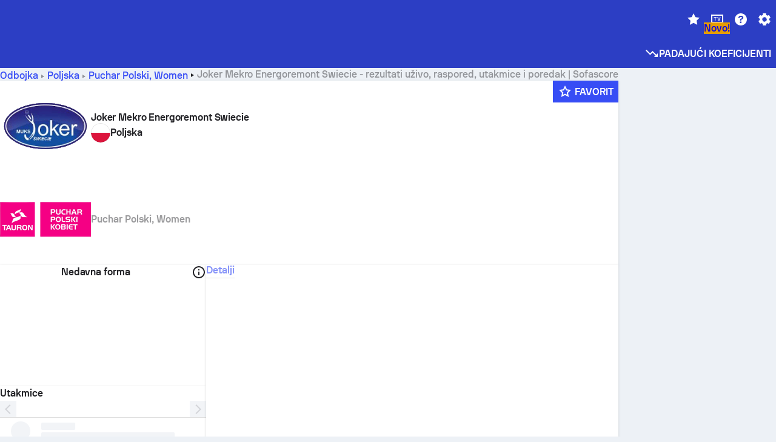

--- FILE ---
content_type: text/html; charset=utf-8
request_url: https://www.sofascore.com/hr/volleyball/team/joker-mekro-energoremont-swiecie/243212
body_size: 151923
content:
<!DOCTYPE html><html lang="hr" dir="ltr" translate="no"><head><meta charSet="utf-8" data-next-head=""/><meta name="viewport" content="width=device-width" data-next-head=""/><meta name="viewport" content="width=device-width, initial-scale=1, shrink-to-fit=no"/><script async="" src="https://securepubads.g.doubleclick.net/tag/js/gpt.js"></script><meta name="keywords" content="livescore, live scores, sofascore, results, sofa score" data-next-head=""/><meta name="theme-color" media="(prefers-color-scheme: light)" content="#2c3ec4"/><meta name="theme-color" media="(prefers-color-scheme: dark)" content="#2a3543"/><link rel="icon" href="/_next/static/media/favicon.36eabe98.ico"/><meta name="author" content="Sofascore"/><meta name="apple-itunes-app" content="app-id=1176147574"/><meta name="facebook-domain-verification" content="5tm5f2wweby6ky296kp5on2vj4be6z"/><link rel="preconnect" href="https://img.sofascore.com"/><link rel="preconnect" href="https://www.google.com"/><link rel="preconnect" href="https://www.gstatic.com" crossorigin="anonymous"/><link rel="dns-prefetch" href="https://img.sofascore.com"/><link rel="dns-prefetch" href="https://www.googletagmanager.com"/><link rel="manifest" href="/static/manifest.json"/><link rel="shortcut icon" href="/_next/static/media/favicon.36eabe98.ico"/><link rel="mask-icon" href="/_next/static/media/favicon.36eabe98.ico"/><link rel="apple-touch-icon-precomposed" sizes="180x180" href="/_next/static/media/apple-icon-180x180.25727f88.png"/><link rel="apple-touch-icon-precomposed" sizes="152x152" href="/_next/static/media/apple-icon-152x152.639e0059.png"/><link rel="apple-touch-icon-precomposed" sizes="144x144" href="/_next/static/media/apple-icon-144x144.36eabe98.png"/><link rel="apple-touch-icon-precomposed" sizes="120x120" href="/_next/static/media/apple-icon-120x120.1f22126e.png"/><link rel="apple-touch-icon-precomposed" sizes="114x114" href="/_next/static/media/apple-icon-114x114.8efe1e47.png"/><link rel="apple-touch-icon-precomposed" sizes="76x76" href="/_next/static/media/apple-icon-76x76.6fe15cf7.png"/><link rel="apple-touch-icon-precomposed" sizes="72x72" href="/_next/static/media/apple-icon-72x72.c847900b.png"/><link rel="preload" href="/static/fonts/SofascoreSans/woff2/SofascoreSans-Regular.woff2" as="font" type="font/woff2" crossorigin="anonymous"/><link rel="preload" href="/static/fonts/SofascoreSans/woff2/SofascoreSans-Medium.woff2" as="font" type="font/woff2" crossorigin="anonymous"/><link rel="preload" href="/static/fonts/SofascoreSans/woff2/SofascoreSans-Bold.woff2" as="font" type="font/woff2" crossorigin="anonymous"/><link rel="alternate" hrefLang="en" href="https://www.sofascore.com/volleyball/team/joker-mekro-energoremont-swiecie/243212" data-next-head=""/><link rel="alternate" hrefLang="zh" href="https://www.sofascore.com/zh/volleyball/team/joker-mekro-energoremont-swiecie/243212" data-next-head=""/><link rel="alternate" hrefLang="x-default" href="https://www.sofascore.com/volleyball/team/joker-mekro-energoremont-swiecie/243212" data-next-head=""/><link rel="canonical" href="https://www.sofascore.com/hr/volleyball/team/joker-mekro-energoremont-swiecie/243212" data-next-head=""/><meta name="robots" content="noindex, nofollow" data-next-head=""/><title data-next-head="">Joker Mekro Energoremont Swiecie - rezultati uživo, raspored &amp; utakmice | Sofascore</title><meta name="description" content="Joker Mekro Energoremont Swiecie rezultati uživo, raspored i ostali rezultati za sve odbojkaške turnire koje je Joker Mekro Energoremont Swiecie igrao/la." data-next-head=""/><link rel="preload" href="/_next/static/css/03821c4da82a4718.css" as="style"/><meta name="sentry-trace" content="a7e8606792604eb03f69d415f6863ab7-f9a285926ddeac48"/><meta name="baggage" content="sentry-environment=production,sentry-release=sWW4wDwmmKYLidcZxDI8S,sentry-public_key=d693747a6bb242d9bb9cf7069fb57988,sentry-trace_id=a7e8606792604eb03f69d415f6863ab7"/><script>
          window['gtag_enable_tcf_support'] = true;
          window.dataLayer = window.dataLayer || [];
          window.googletag = window.googletag || { cmd: [] };
          window.adv = window.adv || { cmd: [] };
          window.sas = window.sas || { cmd: [] };
        </script><script>
          if (typeof grecaptcha === 'undefined') {
            grecaptcha = {};
          }
          grecaptcha.ready = function(cb) {
            if (typeof grecaptcha.render === 'undefined') {
              const c = '___grecaptcha_cfg';
              window[c] = window[c] || {};
              (window[c]['fns'] = window[c]['fns']||[]).push(cb);
            } else {
              cb();
            }
          }
       </script><style type="text/css">.fresnel-container{margin:0;padding:0;}
@media not all and (min-width:0px) and (max-width:478.98px){.fresnel-at-xxs{display:none!important;}}
@media not all and (min-width:479px) and (max-width:479.98px){.fresnel-at-xsMax{display:none!important;}}
@media not all and (min-width:480px) and (max-width:479.98px){.fresnel-at-xs{display:none!important;}}
@media not all and (min-width:480px) and (max-width:766.98px){.fresnel-at-xsMin{display:none!important;}}
@media not all and (min-width:767px) and (max-width:767.98px){.fresnel-at-smMax{display:none!important;}}
@media not all and (min-width:768px) and (max-width:767.98px){.fresnel-at-sm{display:none!important;}}
@media not all and (min-width:768px) and (max-width:990.98px){.fresnel-at-smMin{display:none!important;}}
@media not all and (min-width:991px) and (max-width:991.98px){.fresnel-at-mdMax{display:none!important;}}
@media not all and (min-width:992px) and (max-width:991.98px){.fresnel-at-md{display:none!important;}}
@media not all and (min-width:992px) and (max-width:1342.98px){.fresnel-at-mdMin{display:none!important;}}
@media not all and (min-width:1343px) and (max-width:1343.98px){.fresnel-at-lgMax{display:none!important;}}
@media not all and (min-width:1344px) and (max-width:1343.98px){.fresnel-at-lg{display:none!important;}}
@media not all and (min-width:1344px){.fresnel-at-lgMin{display:none!important;}}
@media not all and (max-width:478.98px){.fresnel-lessThan-xsMax{display:none!important;}}
@media not all and (max-width:479.98px){.fresnel-lessThan-xs{display:none!important;}}
@media not all and (max-width:479.98px){.fresnel-lessThan-xsMin{display:none!important;}}
@media not all and (max-width:766.98px){.fresnel-lessThan-smMax{display:none!important;}}
@media not all and (max-width:767.98px){.fresnel-lessThan-sm{display:none!important;}}
@media not all and (max-width:767.98px){.fresnel-lessThan-smMin{display:none!important;}}
@media not all and (max-width:990.98px){.fresnel-lessThan-mdMax{display:none!important;}}
@media not all and (max-width:991.98px){.fresnel-lessThan-md{display:none!important;}}
@media not all and (max-width:991.98px){.fresnel-lessThan-mdMin{display:none!important;}}
@media not all and (max-width:1342.98px){.fresnel-lessThan-lgMax{display:none!important;}}
@media not all and (max-width:1343.98px){.fresnel-lessThan-lg{display:none!important;}}
@media not all and (max-width:1343.98px){.fresnel-lessThan-lgMin{display:none!important;}}
@media not all and (min-width:479px){.fresnel-greaterThan-xxs{display:none!important;}}
@media not all and (min-width:480px){.fresnel-greaterThan-xsMax{display:none!important;}}
@media not all and (min-width:480px){.fresnel-greaterThan-xs{display:none!important;}}
@media not all and (min-width:767px){.fresnel-greaterThan-xsMin{display:none!important;}}
@media not all and (min-width:768px){.fresnel-greaterThan-smMax{display:none!important;}}
@media not all and (min-width:768px){.fresnel-greaterThan-sm{display:none!important;}}
@media not all and (min-width:991px){.fresnel-greaterThan-smMin{display:none!important;}}
@media not all and (min-width:992px){.fresnel-greaterThan-mdMax{display:none!important;}}
@media not all and (min-width:992px){.fresnel-greaterThan-md{display:none!important;}}
@media not all and (min-width:1343px){.fresnel-greaterThan-mdMin{display:none!important;}}
@media not all and (min-width:1344px){.fresnel-greaterThan-lgMax{display:none!important;}}
@media not all and (min-width:1344px){.fresnel-greaterThan-lg{display:none!important;}}
@media not all and (min-width:0px){.fresnel-greaterThanOrEqual-xxs{display:none!important;}}
@media not all and (min-width:479px){.fresnel-greaterThanOrEqual-xsMax{display:none!important;}}
@media not all and (min-width:480px){.fresnel-greaterThanOrEqual-xs{display:none!important;}}
@media not all and (min-width:480px){.fresnel-greaterThanOrEqual-xsMin{display:none!important;}}
@media not all and (min-width:767px){.fresnel-greaterThanOrEqual-smMax{display:none!important;}}
@media not all and (min-width:768px){.fresnel-greaterThanOrEqual-sm{display:none!important;}}
@media not all and (min-width:768px){.fresnel-greaterThanOrEqual-smMin{display:none!important;}}
@media not all and (min-width:991px){.fresnel-greaterThanOrEqual-mdMax{display:none!important;}}
@media not all and (min-width:992px){.fresnel-greaterThanOrEqual-md{display:none!important;}}
@media not all and (min-width:992px){.fresnel-greaterThanOrEqual-mdMin{display:none!important;}}
@media not all and (min-width:1343px){.fresnel-greaterThanOrEqual-lgMax{display:none!important;}}
@media not all and (min-width:1344px){.fresnel-greaterThanOrEqual-lg{display:none!important;}}
@media not all and (min-width:1344px){.fresnel-greaterThanOrEqual-lgMin{display:none!important;}}
@media not all and (min-width:0px) and (max-width:478.98px){.fresnel-between-xxs-xsMax{display:none!important;}}
@media not all and (min-width:0px) and (max-width:479.98px){.fresnel-between-xxs-xs{display:none!important;}}
@media not all and (min-width:0px) and (max-width:479.98px){.fresnel-between-xxs-xsMin{display:none!important;}}
@media not all and (min-width:0px) and (max-width:766.98px){.fresnel-between-xxs-smMax{display:none!important;}}
@media not all and (min-width:0px) and (max-width:767.98px){.fresnel-between-xxs-sm{display:none!important;}}
@media not all and (min-width:0px) and (max-width:767.98px){.fresnel-between-xxs-smMin{display:none!important;}}
@media not all and (min-width:0px) and (max-width:990.98px){.fresnel-between-xxs-mdMax{display:none!important;}}
@media not all and (min-width:0px) and (max-width:991.98px){.fresnel-between-xxs-md{display:none!important;}}
@media not all and (min-width:0px) and (max-width:991.98px){.fresnel-between-xxs-mdMin{display:none!important;}}
@media not all and (min-width:0px) and (max-width:1342.98px){.fresnel-between-xxs-lgMax{display:none!important;}}
@media not all and (min-width:0px) and (max-width:1343.98px){.fresnel-between-xxs-lg{display:none!important;}}
@media not all and (min-width:0px) and (max-width:1343.98px){.fresnel-between-xxs-lgMin{display:none!important;}}
@media not all and (min-width:479px) and (max-width:479.98px){.fresnel-between-xsMax-xs{display:none!important;}}
@media not all and (min-width:479px) and (max-width:479.98px){.fresnel-between-xsMax-xsMin{display:none!important;}}
@media not all and (min-width:479px) and (max-width:766.98px){.fresnel-between-xsMax-smMax{display:none!important;}}
@media not all and (min-width:479px) and (max-width:767.98px){.fresnel-between-xsMax-sm{display:none!important;}}
@media not all and (min-width:479px) and (max-width:767.98px){.fresnel-between-xsMax-smMin{display:none!important;}}
@media not all and (min-width:479px) and (max-width:990.98px){.fresnel-between-xsMax-mdMax{display:none!important;}}
@media not all and (min-width:479px) and (max-width:991.98px){.fresnel-between-xsMax-md{display:none!important;}}
@media not all and (min-width:479px) and (max-width:991.98px){.fresnel-between-xsMax-mdMin{display:none!important;}}
@media not all and (min-width:479px) and (max-width:1342.98px){.fresnel-between-xsMax-lgMax{display:none!important;}}
@media not all and (min-width:479px) and (max-width:1343.98px){.fresnel-between-xsMax-lg{display:none!important;}}
@media not all and (min-width:479px) and (max-width:1343.98px){.fresnel-between-xsMax-lgMin{display:none!important;}}
@media not all and (min-width:480px) and (max-width:479.98px){.fresnel-between-xs-xsMin{display:none!important;}}
@media not all and (min-width:480px) and (max-width:766.98px){.fresnel-between-xs-smMax{display:none!important;}}
@media not all and (min-width:480px) and (max-width:767.98px){.fresnel-between-xs-sm{display:none!important;}}
@media not all and (min-width:480px) and (max-width:767.98px){.fresnel-between-xs-smMin{display:none!important;}}
@media not all and (min-width:480px) and (max-width:990.98px){.fresnel-between-xs-mdMax{display:none!important;}}
@media not all and (min-width:480px) and (max-width:991.98px){.fresnel-between-xs-md{display:none!important;}}
@media not all and (min-width:480px) and (max-width:991.98px){.fresnel-between-xs-mdMin{display:none!important;}}
@media not all and (min-width:480px) and (max-width:1342.98px){.fresnel-between-xs-lgMax{display:none!important;}}
@media not all and (min-width:480px) and (max-width:1343.98px){.fresnel-between-xs-lg{display:none!important;}}
@media not all and (min-width:480px) and (max-width:1343.98px){.fresnel-between-xs-lgMin{display:none!important;}}
@media not all and (min-width:480px) and (max-width:766.98px){.fresnel-between-xsMin-smMax{display:none!important;}}
@media not all and (min-width:480px) and (max-width:767.98px){.fresnel-between-xsMin-sm{display:none!important;}}
@media not all and (min-width:480px) and (max-width:767.98px){.fresnel-between-xsMin-smMin{display:none!important;}}
@media not all and (min-width:480px) and (max-width:990.98px){.fresnel-between-xsMin-mdMax{display:none!important;}}
@media not all and (min-width:480px) and (max-width:991.98px){.fresnel-between-xsMin-md{display:none!important;}}
@media not all and (min-width:480px) and (max-width:991.98px){.fresnel-between-xsMin-mdMin{display:none!important;}}
@media not all and (min-width:480px) and (max-width:1342.98px){.fresnel-between-xsMin-lgMax{display:none!important;}}
@media not all and (min-width:480px) and (max-width:1343.98px){.fresnel-between-xsMin-lg{display:none!important;}}
@media not all and (min-width:480px) and (max-width:1343.98px){.fresnel-between-xsMin-lgMin{display:none!important;}}
@media not all and (min-width:767px) and (max-width:767.98px){.fresnel-between-smMax-sm{display:none!important;}}
@media not all and (min-width:767px) and (max-width:767.98px){.fresnel-between-smMax-smMin{display:none!important;}}
@media not all and (min-width:767px) and (max-width:990.98px){.fresnel-between-smMax-mdMax{display:none!important;}}
@media not all and (min-width:767px) and (max-width:991.98px){.fresnel-between-smMax-md{display:none!important;}}
@media not all and (min-width:767px) and (max-width:991.98px){.fresnel-between-smMax-mdMin{display:none!important;}}
@media not all and (min-width:767px) and (max-width:1342.98px){.fresnel-between-smMax-lgMax{display:none!important;}}
@media not all and (min-width:767px) and (max-width:1343.98px){.fresnel-between-smMax-lg{display:none!important;}}
@media not all and (min-width:767px) and (max-width:1343.98px){.fresnel-between-smMax-lgMin{display:none!important;}}
@media not all and (min-width:768px) and (max-width:767.98px){.fresnel-between-sm-smMin{display:none!important;}}
@media not all and (min-width:768px) and (max-width:990.98px){.fresnel-between-sm-mdMax{display:none!important;}}
@media not all and (min-width:768px) and (max-width:991.98px){.fresnel-between-sm-md{display:none!important;}}
@media not all and (min-width:768px) and (max-width:991.98px){.fresnel-between-sm-mdMin{display:none!important;}}
@media not all and (min-width:768px) and (max-width:1342.98px){.fresnel-between-sm-lgMax{display:none!important;}}
@media not all and (min-width:768px) and (max-width:1343.98px){.fresnel-between-sm-lg{display:none!important;}}
@media not all and (min-width:768px) and (max-width:1343.98px){.fresnel-between-sm-lgMin{display:none!important;}}
@media not all and (min-width:768px) and (max-width:990.98px){.fresnel-between-smMin-mdMax{display:none!important;}}
@media not all and (min-width:768px) and (max-width:991.98px){.fresnel-between-smMin-md{display:none!important;}}
@media not all and (min-width:768px) and (max-width:991.98px){.fresnel-between-smMin-mdMin{display:none!important;}}
@media not all and (min-width:768px) and (max-width:1342.98px){.fresnel-between-smMin-lgMax{display:none!important;}}
@media not all and (min-width:768px) and (max-width:1343.98px){.fresnel-between-smMin-lg{display:none!important;}}
@media not all and (min-width:768px) and (max-width:1343.98px){.fresnel-between-smMin-lgMin{display:none!important;}}
@media not all and (min-width:991px) and (max-width:991.98px){.fresnel-between-mdMax-md{display:none!important;}}
@media not all and (min-width:991px) and (max-width:991.98px){.fresnel-between-mdMax-mdMin{display:none!important;}}
@media not all and (min-width:991px) and (max-width:1342.98px){.fresnel-between-mdMax-lgMax{display:none!important;}}
@media not all and (min-width:991px) and (max-width:1343.98px){.fresnel-between-mdMax-lg{display:none!important;}}
@media not all and (min-width:991px) and (max-width:1343.98px){.fresnel-between-mdMax-lgMin{display:none!important;}}
@media not all and (min-width:992px) and (max-width:991.98px){.fresnel-between-md-mdMin{display:none!important;}}
@media not all and (min-width:992px) and (max-width:1342.98px){.fresnel-between-md-lgMax{display:none!important;}}
@media not all and (min-width:992px) and (max-width:1343.98px){.fresnel-between-md-lg{display:none!important;}}
@media not all and (min-width:992px) and (max-width:1343.98px){.fresnel-between-md-lgMin{display:none!important;}}
@media not all and (min-width:992px) and (max-width:1342.98px){.fresnel-between-mdMin-lgMax{display:none!important;}}
@media not all and (min-width:992px) and (max-width:1343.98px){.fresnel-between-mdMin-lg{display:none!important;}}
@media not all and (min-width:992px) and (max-width:1343.98px){.fresnel-between-mdMin-lgMin{display:none!important;}}
@media not all and (min-width:1343px) and (max-width:1343.98px){.fresnel-between-lgMax-lg{display:none!important;}}
@media not all and (min-width:1343px) and (max-width:1343.98px){.fresnel-between-lgMax-lgMin{display:none!important;}}
@media not all and (min-width:1344px) and (max-width:1343.98px){.fresnel-between-lg-lgMin{display:none!important;}}</style><script>
        (function () {
          function applyTheme(theme) {
            for (let key in theme) {
              document.documentElement.style.setProperty(key, theme[key]);
            }
          }

          var persistedTheme = localStorage.getItem('sofa.theme');

          var light = {"--primary-default":"#374df5","--primary-variant":"#2c3ec4","--primary-highlight":"rgba(55, 77, 245, 0.15)","--primary-hover":"hsl(233, 90.5%, 63.8%)","--primary-selected":"hsl(233, 90.5%, 53.8%)","--secondary-default":"#0bb32a","--secondary-variant":"#08861f","--secondary-highlight":"rgba(11, 179, 42, 0.15)","--secondary-hover":"hsl(131, 88.4%, 42.3%)","--secondary-selected":"hsl(131, 88.4%, 32.3%)","--tertiary-default":"rgba(202, 194, 133, 1)","--tertiary-variant":"rgba(157, 150, 94, 1)","--tertiary-highlight":"rgba(202, 194, 133, 0.15)","--neutral-default":"#a4a9b3","--neutral-variant":"#51565f","--neutral-highlight":"#e8ecf3","--on-color-primary":"#ffffff","--on-color-secondary":"rgba(255, 255, 255, 0.6)","--on-color-highlight-nLv1":"rgba(255, 255, 255, 0.2)","--on-color-highlight-nLv2":"rgba(255, 255, 255, 0.1)","--on-color-default":"#ffffff","--on-color-hover":"#e6e6e6","--on-color-selected":"#cccccc","--surface-s0":"#edf1f6","--surface-s1":"#ffffff","--surface-s2":"rgba(229, 233, 239, 0.5)","--surface-sp":"#ffffff","--surface-t":"#222226","--on-surface-nLv1":"#222226","--on-surface-nLv2":"rgba(34, 34, 38, 0.7)","--on-surface-nLv3":"rgba(34, 34, 38, 0.45)","--on-surface-nLv4":"rgba(34, 34, 38, 0.15)","--on-surface-nLv5":"rgba(34, 34, 38, 0.06)","--error-default":"#c7361f","--error-hover":"#dd3c23","--error-selected":"#b1301c","--alert-default":"#c7921f","--alert-hover":"#dda223","--alert-selected":"#b1821c","--success-default":"#15b168","--success-hover":"#18c876","--success-selected":"#129a5b","--effect-elevation1":"rgba(34, 34, 38, 0.16)","--effect-elevation2":"rgba(34, 34, 38, 0.16)","--effect-elevation3":"rgba(34, 34, 38, 0.16)","--overlay-darken1":"rgba(0, 0, 0, 0.25)","--overlay-darken2":"rgba(0, 0, 0, 0.5)","--overlay-darken3":"rgba(0, 0, 0, 0.65)","--sofa-singles-live":"#cb1818","--sofa-singles-value":"#e59c03","--sofa-singles-liveHighlight":"rgba(203, 24, 24, 0.1)","--sofa-singles-crowdsourcingLive":"#ff109f","--sofa-singles-crowdsourcingLiveHighlight":"rgba(255, 16, 159, 0.1)","--score-rating-s00":"#a4a9b3","--score-rating-s10":"#dc0c00","--score-rating-s60":"#ed7e07","--score-rating-s65":"#d9af00","--score-rating-s70":"#00c424","--score-rating-s80":"#00adc4","--score-rating-s90":"#374df5","--playoffs-promotion-to-x":"#26943b","--playoffs-promotion-to-x-playoff":"#49cb40","--playoffs-promotion-to-y":"#0056a3","--playoffs-promotion-to-y-playoff":"#0a8dff","--playoffs-promotion-to-z":"#016565","--playoffs-promotion-to-z-playoff":"#018e8d","--playoffs-promotion-to-z-playoff-secondary":"#01b7b6","--playoffs-promotion-to-relegation":"#c1262d","--playoffs-promotion-to-relegation-playoff":"#fea500","--player-position-forward":"#cb1818","--player-position-midfield":"#0bb32a","--player-position-defender":"#374df5","--player-position-goalkeeper":"#e59c03","--heatmap-hm1":"#cbedbf","--heatmap-hm2":"#d5eb86","--heatmap-hm3":"#fffc20","--heatmap-hm4":"#ff8111","--heatmap-hm5":"#ff1f1f","--stage-sports-dtm":"#011c47","--stage-sports-formula1":"#dc351e","--stage-sports-formulaE":"#04afe7","--stage-sports-indycar":"#c61e36","--stage-sports-moto2":"#84273a","--stage-sports-moto3":"#832639","--stage-sports-motoGP":"#3b3536","--stage-sports-nascar":"#007ac2","--stage-sports-superbike":"#bd1f23","--stage-sports-wrc":"#7bad26","--stage-sports-cycling":"#0162af","--stage-sports-generic":"#03af37","--graphics-terrain-football":"#cbedbf","--graphics-terrain-basketball":"#f8d496","--graphics-terrain-dark":"#19191c","--graphics-terrain-footballPale":"#f5fbf2","--graphics-terrain-basketballPale":"#fef6ea","--graphics-terrain-footballLineups":"#3c8063","--terrain-harcourtIndoor":"#30b8ab","--terrain-hardcourtOutdoor":"#5143cc","--terrain-grass":"#62bd40","--terrain-clay":"#eb9a44","--terrain-default":"#808080","--tournaments-wta":"#a42090","--social-twitter":"#00acee","--social-facebook":"#0865FE","--social-apple":"#000000","--social-huawei-symbol":"#CE0E2D","--social-huawei-text":"#262729","--cricket-neutral":"#a4a9b3","--cricket-singleRuns":"#6aac44","--cricket-firstCircleRuns":"#4d82a1","--cricket-secondCircleRuns":"#98458c","--cricket-wicketsDown":"#b8483c","--cricket-errorsAndMistakes":"#be9b3c","--cricket-cricketTerrain":"#cbedbf","--cricket-cricketTerrainSecondary":"#166534","--cricket-dsr":"#5a539c","--sentiment-positive":"#0bb32a","--sentiment-positive-highlight":"rgba(11, 179, 42, 0.25)","--sentiment-negative":"#cb1818","--sentiment-negative-highlight":"rgba(203, 24, 24, 0.25)","--header-default":"#2c3ec4","--mma-red-default":"#ce153a","--mma-red-highlight":"rgba(206, 21, 58, 0.15)","--mma-blue-default":"#1258df","--mma-blue-highlight":"rgba(18, 88, 223, 0.15)","--football-shotmap-home-idle":"#05660f","--football-shotmap-home-selectedHover":"#0bb32a","--football-shotmap-away-idle":"#064683","--football-shotmap-away-selectedHover":"#374df5","--tennis-tournaments-2000":"#3A66AC","--tennis-tournaments-1000":"#D1B04E","--tennis-tournaments-500":"#848E95","--tennis-tournaments-250":"#00AFF0","--hockey-shotmap-shot-background":"#ffffff80","--editor-pink":"#FF407F","--editor-pink-highlight":"rgba(255, 64, 127, 0.15)"};
          var dark = {"--primary-default":"#7a84ff","--primary-variant":"#000000","--primary-highlight":"rgba(122, 132, 255, 0.25)","--primary-hover":"hsl(235, 100.0%, 78.9%)","--primary-selected":"hsl(235, 100.0%, 68.9%)","--secondary-default":"#46c252","--secondary-variant":"#03692a","--secondary-highlight":"rgba(70, 194, 82, 0.25)","--secondary-hover":"hsl(126, 50.4%, 56.8%)","--secondary-selected":"hsl(126, 50.4%, 46.8%)","--tertiary-default":"rgba(168, 161, 110, 1)","--tertiary-variant":"rgba(130, 124, 77, 1)","--tertiary-highlight":"rgba(168, 161 110, 0.15)","--neutral-default":"#a4a9b3","--neutral-variant":"#BCC2CF","--neutral-highlight":"rgba(54, 63, 83, 0.5)","--on-color-primary":"#FCFCFE","--on-color-secondary":"rgba(255, 255, 255, 0.6)","--on-color-highlight-nLv1":"rgba(255, 255, 255, 0.25)","--on-color-highlight-nLv2":"rgba(255, 255, 255, 0.1)","--on-color-default":"#ffffff","--on-color-hover":"#ffffff","--on-color-selected":"#f2f2f2","--surface-s0":"#000000","--surface-s1":"#171C1F","--surface-s2":"rgba(0, 0, 0, 0.5)","--surface-sp":"#272C32","--surface-t":"#ECEDEF","--on-surface-nLv1":"#ECEDEF","--on-surface-nLv2":"rgba(255, 255, 255, 0.75)","--on-surface-nLv3":"rgba(255, 255, 255, 0.5)","--on-surface-nLv4":"rgba(255, 255, 255, 0.15)","--on-surface-nLv5":"rgba(255, 255, 255, 0.08)","--error-default":"#e35c47","--error-hover":"#e66f5d","--error-selected":"#e04831","--alert-default":"#dbaa3f","--alert-hover":"#dfb355","--alert-selected":"#d7a02a","--success-default":"#39b57a","--success-hover":"#44c486","--success-selected":"#33a26c","--effect-elevation1":"rgba(0, 0, 0, 0.24)","--effect-elevation2":"rgba(0, 0, 0, 0.40)","--effect-elevation3":"rgba(0, 0, 0, 0.48)","--overlay-darken1":"rgba(0, 0, 0, 0.25)","--overlay-darken2":"rgba(0, 0, 0, 0.5)","--overlay-darken3":"rgba(0, 0, 0, 0.65)","--sofa-singles-live":"#e73b3b","--sofa-singles-value":"#e8b345","--sofa-singles-liveHighlight":"rgba(231, 59, 59, 0.2)","--sofa-singles-crowdsourcingLive":"#ff109f","--sofa-singles-crowdsourcingLiveHighlight":"rgba(255, 16, 159, 0.1)","--score-rating-s00":"#a4a9b3","--score-rating-s10":"#dc0c00","--score-rating-s60":"#ed7e07","--score-rating-s65":"#d9af00","--score-rating-s70":"#00c424","--score-rating-s80":"#00adc4","--score-rating-s90":"#374df5","--playoffs-promotion-to-x":"#3bb552","--playoffs-promotion-to-x-playoff":"#80ea79","--playoffs-promotion-to-y":"#288eea","--playoffs-promotion-to-y-playoff":"#8fcbff","--playoffs-promotion-to-z":"#2f9d9d","--playoffs-promotion-to-z-playoff":"#0ad8d8","--playoffs-promotion-to-z-playoff-secondary":"#befefe","--playoffs-promotion-to-relegation":"#ef5158","--playoffs-promotion-to-relegation-playoff":"#ffb936","--player-position-forward":"#e73b3b","--player-position-midfield":"#1eb85d","--player-position-defender":"#4b9def","--player-position-goalkeeper":"#e8b345","--heatmap-hm1":"#446c46","--heatmap-hm2":"#7d943c","--heatmap-hm3":"#ffd630","--heatmap-hm4":"#f0802b","--heatmap-hm5":"#f03530","--stage-sports-dtm":"#011c47","--stage-sports-formula1":"#dc351e","--stage-sports-formulaE":"#04afe7","--stage-sports-indycar":"#c61e36","--stage-sports-moto2":"#84273a","--stage-sports-moto3":"#832639","--stage-sports-motoGP":"#3b3536","--stage-sports-nascar":"#007ac2","--stage-sports-superbike":"#bd1f23","--stage-sports-wrc":"#7bad26","--stage-sports-cycling":"#0162af","--stage-sports-generic":"#03af37","--graphics-terrain-football":"#446c46","--graphics-terrain-basketball":"#a38a5e","--graphics-terrain-dark":"#0c0c0d","--graphics-terrain-footballPale":"#1d2c29","--graphics-terrain-basketballPale":"#31312e","--graphics-terrain-footballLineups":"#171c1f","--terrain-harcourtIndoor":"#6ee4d9","--terrain-hardcourtOutdoor":"#a59bf5","--terrain-grass":"#488331","--terrain-clay":"#a06b32","--terrain-default":"#808080","--tournaments-wta":"#db5cc7","--social-twitter":"#00acee","--social-facebook":"#ECEDEF","--social-apple":"#ECEDEF","--social-huawei-symbol":"#ECEDEF","--social-huawei-text":"#ECEDEF","--cricket-neutral":"#828ba1","--cricket-singleRuns":"#6aac44","--cricket-firstCircleRuns":"#4d82a1","--cricket-secondCircleRuns":"#98458c","--cricket-wicketsDown":"#b8483c","--cricket-errorsAndMistakes":"#be9b3c","--cricket-cricketTerrain":"#9ccf8a","--cricket-cricketTerrainSecondary":"#166534","--cricket-dsr":"#5a539c","--sentiment-positive":"#46c252","--sentiment-positive-highlight":"rgba(70, 194, 82, 0.25)","--sentiment-negative":"#e73b3b","--sentiment-negative-highlight":"rgba(231, 59, 59, 0.25)","--header-default":"#111517","--mma-red-default":"#de4e6b","--mma-red-highlight":"rgba(222, 78, 107, 0.25)","--mma-blue-default":"#467ce5","--mma-blue-highlight":"rgba(70, 124, 229, 0.25)","--football-shotmap-home-idle":"#0b5a13","--football-shotmap-home-selectedHover":"#46c252","--football-shotmap-away-idle":"#2c3596","--football-shotmap-away-selectedHover":"#7a84ff","--tennis-tournaments-2000":"#3A66AC","--tennis-tournaments-1000":"#D1B04E","--tennis-tournaments-500":"#848E95","--tennis-tournaments-250":"#00AFF0","--hockey-shotmap-shot-background":"#ffffff33","--editor-pink":"#FF7DA8","--editor-pink-highlight":"rgba(255, 64, 127, 0.15)"};

          var themes = { light, dark };

          

          var theme = 'auto';
          var prefersDark = window.matchMedia('(prefers-color-scheme: dark)').matches;

          if (persistedTheme) {
            try {
              var parsed = JSON.parse(persistedTheme);
              if(parsed.theme === 'amoled') {
                parsed.theme = 'dark';
              }
              theme = parsed.theme || theme;
            } catch {
              console.error('Invalid theme shape.');
            }
          }

          var toApply;
          if (theme === 'auto') {
            toApply = prefersDark ? 'dark' : 'light';
          } else {
            toApply = theme;
          }

          try {
            window.localStorage.setItem('sofa.theme',JSON.stringify({theme:theme}));
          } catch {
            console.error('Locale Storage is full.');
          }

          document.documentElement.classList.add(toApply);
          applyTheme(themes[toApply]);
        })();</script><script type="application/ld+json" data-next-head="">{"@context":"https://schema.org","@type":"BreadcrumbList","itemListElement":[{"@type":"ListItem","position":1,"name":"Odbojka","item":"https://www.sofascore.com/hr/odbojka"},{"@type":"ListItem","position":2,"name":"Poljska","item":"https://www.sofascore.com/hr/odbojka/poland"},{"@type":"ListItem","position":3,"name":"Puchar Polski, Women","item":"https://www.sofascore.com/hr/turnir/odbojka/poland/puchar-polski-women/2316"},{"@type":"ListItem","position":4,"name":"Joker Mekro Energoremont Swiecie"}]}</script><script type="application/ld+json" data-next-head="">{"@context":"https://schema.org","@type":"SportsTeam","name":"Joker Mekro Energoremont Swiecie","sport":"Volleyball","gender":"Female","logo":"https://img.sofascore.com/api/v1/team/243212/image","url":"https://www.sofascore.com/team/volleyball/joker-mekro-energoremont-swiecie/243212","address":{"@type":"PostalAddress","addressCountry":"PL"},"memberOf":{"@type":"SportsOrganization","name":"Puchar Polski, Women"}}</script><link rel="stylesheet" href="/_next/static/css/03821c4da82a4718.css" data-n-g=""/><noscript data-n-css=""></noscript><script defer="" noModule="" src="/_next/static/chunks/polyfills-42372ed130431b0a.js"></script><script defer="" src="/_next/static/chunks/29326.9e7ebb54614a8b4c.js"></script><script defer="" src="/_next/static/chunks/86819.b701eb9aac5333f0.js"></script><script defer="" src="/_next/static/chunks/93299.495eddcc62456619.js"></script><script defer="" src="/_next/static/chunks/34331.fd802a0ef8ccb011.js"></script><script defer="" src="/_next/static/chunks/36252.97a6054a71f57f59.js"></script><script defer="" src="/_next/static/chunks/14767.19573c8df8e581cb.js"></script><script defer="" src="/_next/static/chunks/2266.4baba69db47df585.js"></script><script defer="" src="/_next/static/chunks/88561.cbe300c394cc182f.js"></script><script defer="" src="/_next/static/chunks/48426.e3551a6dd716347e.js"></script><script defer="" src="/_next/static/chunks/21914.3cd4c632dd5980b9.js"></script><script defer="" src="/_next/static/chunks/17132.734f7331382554db.js"></script><script defer="" src="/_next/static/chunks/55798.bc8518dccfd800ee.js"></script><script defer="" src="/_next/static/chunks/36978.3703c0df6b1f4a83.js"></script><script defer="" src="/_next/static/chunks/64162.712b1c3f6f843dbd.js"></script><script defer="" src="/_next/static/chunks/56221.6bdb580b2a980733.js"></script><script defer="" src="/_next/static/chunks/79058.ac23cc7f60527ef3.js"></script><script defer="" src="/_next/static/chunks/62192.0f23d7cd055fbd9d.js"></script><script defer="" src="/_next/static/chunks/28355.2df0cc2624381946.js"></script><script src="/_next/static/chunks/webpack-4d551fabcf56cde5.js" defer=""></script><script src="/_next/static/chunks/framework-a8c9674a7c50b22f.js" defer=""></script><script src="/_next/static/chunks/main-020ff7a0dfa79e3a.js" defer=""></script><script src="/_next/static/chunks/pages/_app-b97b2283146f0cdc.js" defer=""></script><script src="/_next/static/chunks/14092-f8d92b8eedd494c1.js" defer=""></script><script src="/_next/static/chunks/28446-08caf10013fbb1d8.js" defer=""></script><script src="/_next/static/chunks/33854-b1405b1353b98068.js" defer=""></script><script src="/_next/static/chunks/58860-7a7a351931890f60.js" defer=""></script><script src="/_next/static/chunks/41164-557645164de57e6c.js" defer=""></script><script src="/_next/static/chunks/25274-b97ce3adcb4bcd78.js" defer=""></script><script src="/_next/static/chunks/31702-20ac358cba1e565c.js" defer=""></script><script src="/_next/static/chunks/61392-075394bc2a453f2a.js" defer=""></script><script src="/_next/static/chunks/19268-887aeebf98c3d2a5.js" defer=""></script><script src="/_next/static/chunks/36678-da85625b242aa3d2.js" defer=""></script><script src="/_next/static/chunks/93785-d35bf715b478e351.js" defer=""></script><script src="/_next/static/chunks/1800-bdffc4a17aa7aba9.js" defer=""></script><script src="/_next/static/chunks/54246-2d06c06bd6debed9.js" defer=""></script><script src="/_next/static/chunks/78061-8737a30f88895192.js" defer=""></script><script src="/_next/static/chunks/81826-2b0be730889bdeb5.js" defer=""></script><script src="/_next/static/chunks/3074-4a83e6640e16c8f7.js" defer=""></script><script src="/_next/static/chunks/86795-58bc81a1cc252341.js" defer=""></script><script src="/_next/static/chunks/24649-f1d348789a3718a4.js" defer=""></script><script src="/_next/static/chunks/36701-9369ee462e797422.js" defer=""></script><script src="/_next/static/chunks/25752-f433a287c4c861c0.js" defer=""></script><script src="/_next/static/chunks/49191-f2b6fabe3a1c75e7.js" defer=""></script><script src="/_next/static/chunks/32660-a1959cf860726d0f.js" defer=""></script><script src="/_next/static/chunks/94432-d9696b086d478c0c.js" defer=""></script><script src="/_next/static/chunks/10533-5dfbcaa438abe09a.js" defer=""></script><script src="/_next/static/chunks/62921-51e07ca2cebc3d1d.js" defer=""></script><script src="/_next/static/chunks/36414-4dfdaea70d18d278.js" defer=""></script><script src="/_next/static/chunks/85201-35084ee93ae5df3e.js" defer=""></script><script src="/_next/static/chunks/52694-4012298a05843220.js" defer=""></script><script src="/_next/static/chunks/pages/team-f2ff371630d718a8.js" defer=""></script><script src="/_next/static/sWW4wDwmmKYLidcZxDI8S/_buildManifest.js" defer=""></script><script src="/_next/static/sWW4wDwmmKYLidcZxDI8S/_ssgManifest.js" defer=""></script><style data-styled="" data-styled-version="5.3.11">html{line-height:1.15;-webkit-text-size-adjust:100%;}/*!sc*/
body{margin:0;}/*!sc*/
main{display:block;}/*!sc*/
h1{font-size:2em;margin:0.67em 0;}/*!sc*/
hr{box-sizing:content-box;height:0;overflow:visible;}/*!sc*/
pre{font-family:monospace,monospace;font-size:1em;}/*!sc*/
a{background-color:transparent;}/*!sc*/
abbr[title]{border-bottom:none;-webkit-text-decoration:underline;text-decoration:underline;-webkit-text-decoration:underline dotted;text-decoration:underline dotted;}/*!sc*/
b,strong{font-weight:bolder;}/*!sc*/
code,kbd,samp{font-family:monospace,monospace;font-size:1em;}/*!sc*/
small{font-size:80%;}/*!sc*/
sub,sup{font-size:75%;line-height:0;position:relative;vertical-align:baseline;}/*!sc*/
sub{bottom:-0.25em;}/*!sc*/
sup{top:-0.5em;}/*!sc*/
img{border-style:none;}/*!sc*/
button,input,optgroup,select,textarea{font-family:inherit;font-size:100%;line-height:1.15;margin:0;}/*!sc*/
button,input{overflow:visible;}/*!sc*/
button,select{text-transform:none;}/*!sc*/
button,[type="button"],[type="reset"],[type="submit"]{-webkit-appearance:button;}/*!sc*/
button::-moz-focus-inner,[type="button"]::-moz-focus-inner,[type="reset"]::-moz-focus-inner,[type="submit"]::-moz-focus-inner{border-style:none;padding:0;}/*!sc*/
button:-moz-focusring,[type="button"]:-moz-focusring,[type="reset"]:-moz-focusring,[type="submit"]:-moz-focusring{outline:1px dotted ButtonText;}/*!sc*/
fieldset{padding:0.35em 0.75em 0.625em;}/*!sc*/
legend{box-sizing:border-box;color:inherit;display:table;max-width:100%;padding:0;white-space:normal;}/*!sc*/
progress{vertical-align:baseline;}/*!sc*/
textarea{overflow:auto;}/*!sc*/
[type="checkbox"],[type="radio"]{box-sizing:border-box;padding:0;}/*!sc*/
[type="number"]::-webkit-inner-spin-button,[type="number"]::-webkit-outer-spin-button{height:auto;}/*!sc*/
[type="search"]{-webkit-appearance:textfield;outline-offset:-2px;}/*!sc*/
[type="search"]::-webkit-search-decoration{-webkit-appearance:none;}/*!sc*/
::-webkit-file-upload-button{-webkit-appearance:button;font:inherit;}/*!sc*/
details{display:block;}/*!sc*/
summary{display:list-item;}/*!sc*/
template{display:none;}/*!sc*/
[hidden]{display:none;}/*!sc*/
data-styled.g1[id="sc-global-ecVvVt1"]{content:"sc-global-ecVvVt1,"}/*!sc*/
body{overflow-x:hidden;width:100%;-webkit-font-smoothing:antialiased;-moz-osx-font-smoothing:grayscale;font-family:'Sofascore Sans','Arial Unicode MS',-apple-system,BlinkMacSystemFont,Segoe UI,Helvetica,Arial,sans-serif,Apple Color Emoji,Segoe UI Emoji,Segoe UI Symbol;font-weight:400;color:var(--on-surface-nLv1);background-color:var(--surface-s0);font-feature-settings:"kern" 1;font-kerning:normal;}/*!sc*/
h1,h2,h3,h4,h5,h6{font-weight:500;}/*!sc*/
h3.h-center{background-color:var(--surface-s0);border-radius:4px;overflow:hidden;font-size:15px;text-align:center;text-transform:uppercase;padding:8px 0;margin:0;}/*!sc*/
a{-webkit-text-decoration:none;text-decoration:none;}/*!sc*/
svg{vertical-align:top;}/*!sc*/
*{box-sizing:border-box;}/*!sc*/
button{border:none;background:none;font-family:'Sofascore Sans','Arial Unicode MS',-apple-system,BlinkMacSystemFont,Segoe UI,Helvetica,Arial,sans-serif,Apple Color Emoji,Segoe UI Emoji,Segoe UI Symbol;}/*!sc*/
hr{margin:12px 0;padding:0;border:none;border-bottom:1px solid rgba(0,12,36,.07);}/*!sc*/
strong{font-weight:500 !important;}/*!sc*/
th{font-weight:400;}/*!sc*/
::-webkit-input-placeholder{color:rgba(0,0,0,0.4);}/*!sc*/
::-moz-placeholder{color:rgba(0,0,0,0.4);}/*!sc*/
:-ms-input-placeholder{color:rgba(0,0,0,0.4);}/*!sc*/
::placeholder{color:rgba(0,0,0,0.4);}/*!sc*/
button,[type="button"],[type="reset"],[type="submit"]{-webkit-appearance:none !important;}/*!sc*/
.Toastify__toast-container{width:auto;}/*!sc*/
@media only screen and (max-width:480px){.Toastify__toast-container{width:100vw;}}/*!sc*/
.sofa-toast--info,.sofa-toast--error{width:328px;border-radius:16px;background:var(--primary-default);padding:12px 16px;min-height:unset;}/*!sc*/
@media only screen and (max-width:480px){.sofa-toast--info,.sofa-toast--error{bottom:32px;width:auto;max-width:calc(100vw - 32px);margin:0 auto 8px auto;}}/*!sc*/
.sofa-toast--error{background:var(--error-default);}/*!sc*/
.grecaptcha-badge{visibility:hidden;}/*!sc*/
data-styled.g2[id="sc-global-hIDtNy1"]{content:"sc-global-hIDtNy1,"}/*!sc*/
@font-face{font-family:'Sofascore Sans';src:url('/static/fonts/SofascoreSans/woff2/SofascoreSans-Regular.woff2') format('woff2'), url('/static/fonts/SofascoreSans/woff/SofascoreSans-Regular.woff') format('woff'), url('/static/fonts/SofascoreSans/otf/SofascoreSans-Regular.otf') format('otf'), url('/static/fonts/SofascoreSans/ttf/SofascoreSans-Regular.ttf') format('truetype');font-weight:400;font-style:normal;line-height:normal;font-display:swap;}/*!sc*/
@font-face{font-family:'Sofascore Sans';src:url('/static/fonts/SofascoreSans/woff2/SofascoreSans-Medium.woff2') format('woff2'), url('/static/fonts/SofascoreSans/woff/SofascoreSans-Medium.woff') format('woff'), url('/static/fonts/SofascoreSans/otf/SofascoreSans-Medium.otf') format('otf'), url('/static/fonts/SofascoreSans/ttf/SofascoreSans-Medium.ttf') format('truetype');font-weight:500;font-style:normal;font-display:swap;}/*!sc*/
@font-face{font-family:'Sofascore Sans';src:url('/static/fonts/SofascoreSans/woff2/SofascoreSans-Bold.woff2') format('woff2'), url('/static/fonts/SofascoreSans/woff/SofascoreSans-Bold.woff') format('woff'), url('/static/fonts/SofascoreSans/otf/SofascoreSans-Bold.otf') format('otf'), url('/static/fonts/SofascoreSans/ttf/SofascoreSans-Bold.ttf') format('truetype');font-weight:700;font-style:normal;font-display:swap;}/*!sc*/
@font-face{font-family:'Sofascore Sans Condensed';src:url('/static/fonts/SofascoreSans/woff2/SofascoreSans-RegularCondensed.woff2') format('woff2'), url('/static/fonts/SofascoreSans/woff/SofascoreSans-RegularCondensed.woff') format('woff'), url('/static/fonts/SofascoreSans/otf/SofascoreSans-RegularCondensed.otf') format('otf'), url('/static/fonts/SofascoreSans/ttf/SofascoreSans-RegularCondensed.ttf') format('truetype');font-weight:400;font-style:normal;font-display:swap;}/*!sc*/
@font-face{font-family:'Sofascore Sans Condensed';src:url('/static/fonts/SofascoreSans/woff2/SofascoreSans-MediumCondensed.woff2') format('woff2'), url('/static/fonts/SofascoreSans/woff/SofascoreSans-MediumCondensed.woff') format('woff'), url('/static/fonts/SofascoreSans/otf/SofascoreSans-MediumCondensed.otf') format('otf'), url('/static/fonts/SofascoreSans/ttf/SofascoreSans-MediumCondensed.ttf') format('ttf');font-weight:500;font-style:normal;font-display:swap;}/*!sc*/
@font-face{font-family:'Sofascore Sans Condensed';src:url('/static/fonts/SofascoreSans/woff2/SofascoreSans-BoldCondensed.woff2') format('woff2'), url('/static/fonts/SofascoreSans/woff/SofascoreSans-BoldCondensed.woff') format('woff'), url('/static/fonts/SofascoreSans/otf/SofascoreSans-BoldCondensed.otf') format('otf'), url('/static/fonts/SofascoreSans/ttf/SofascoreSans-BoldCondensed.ttf') format('ttf');font-weight:700;font-style:normal;font-display:swap;}/*!sc*/
data-styled.g6[id="sc-global-ejiBoL1"]{content:"sc-global-ejiBoL1,"}/*!sc*/
.cORqut{position:relative;}/*!sc*/
@media (hover:hover){}/*!sc*/
@media (hover:hover){}/*!sc*/
data-styled.g10[id="Box"]{content:"cORqut,klGMtt,"}/*!sc*/
.kUZCSH{border-radius:50%;object-fit:cover;font-size:0;}/*!sc*/
@media (max-width:991px){.kUZCSH{height:16px;width:16px;}}/*!sc*/
@media (min-width:992px){.kUZCSH{height:32px;width:32px;}}/*!sc*/
.FdyAT{height:32px;width:32px;border-radius:50%;object-fit:cover;font-size:0;}/*!sc*/
data-styled.g25[id="Img"]{content:"kUZCSH,FdyAT,"}/*!sc*/
.bnGZXP{position:absolute;z-index:109;}/*!sc*/
.bnGZXP #div-gpt-ad-1680080290316-0 iframe{min-width:30px;min-height:30px;width:30px;height:30px;margin-top:2px;}/*!sc*/
@media (max-width:991px){}/*!sc*/
data-styled.g59[id="sc-87ac5cd3-0"]{content:"bnGZXP,"}/*!sc*/
.lalAfn{position:-webkit-sticky;position:sticky;top:0;left:0;width:100%;z-index:104;background-color:var(--header-default);}/*!sc*/
@media (max-width:991px){.lalAfn{-webkit-transition:-webkit-transform 150ms ease-out;-webkit-transition:transform 150ms ease-out;transition:transform 150ms ease-out;-webkit-transform:translateY(0);-ms-transform:translateY(0);transform:translateY(0);}}/*!sc*/
data-styled.g60[id="sc-3e20636a-0"]{content:"lalAfn,"}/*!sc*/
</style></head><body><link rel="preload" as="image" href="https://img.sofascore.com/api/v1/team/243212/image"/><link rel="preload" as="image" href="https://img.sofascore.com/api/v1/country/PL/flag"/><link rel="preload" as="image" href="https://img.sofascore.com/api/v1/unique-tournament/1173/image"/><link rel="preload" as="image" href="https://img.sofascore.com/api/v1/team/81283/image"/><link rel="preload" as="image" href="https://img.sofascore.com/api/v1/unique-tournament/2316/image"/><div id="__next"><header class="sc-3e20636a-0 lalAfn"><div class="w_100% max-w_[1440px] mx_auto md:px_md h_10xl md:h_12xl ov_initial"><div class="hide_md"><div class="d_flex ai_center jc_space-between h_[48px] ps_md"><div class="pos_relative h_4xl hide_md"><img class="pos_absolute rtl:inset-s_[-156px]" width="280" height="48" src="data:image/png;base64, iVBORw0KGgoAAAANSUhEUgAAAjAAAABgCAYAAAAD4EixAAAACXBIWXMAABYlAAAWJQFJUiTwAAAAAXNSR0IArs4c6QAAAARnQU1BAACxjwv8YQUAAAuUSURBVHgB7d3/dZxIEsDx0r39/3QRLI7A2giMI7AcgdkILEegcQSajWDGEawcgcYRSI4AHIG0EdRRptlBuLtpYCSNRt/[base64]/TL7bAQAgBfoIBOYOgGwJxZFvbyTwBOMeps7aRKAr3Uys5Y94ZKXKwEAAGG6fzKZod7/Y73c6jhlvRSyB1xZUiwEAIAX6j9yQOpK/bz+sRR/n5GYrF5Wbv8no83Tl0wAAEDUwTQhueRjIfMs6jhSNyl9lqeRBdbf1MvX3rqNAADwQh1EAuOanRaRTay/S+V+2tOZk8i2lsR8e6IRPllg/XuGlgMAsHUoTUgXgfX25OJtXfn/r17+qBf79x/1ulf18kmahMbnSZuSevZ6xBQAAE8hdSK7V/JIxlbW2ow4uvV8VNWLJS13kX2z+se1+PvMvH3spzCuY24/ebIE5tGuPwAAz0FSE9KePwEINQd9jiUvxs6rThrsSczK8/GpJPYzcYlQLk0iZEslTeKRtP9DcIldJs31ydzqyi03Q9dmIG4bs0387ubG7cTOZDv0/a6NXce9kRlc7NzFzVzcG9mDJ1x12ex8TzrlqqS5lpUAAPxSxuvKHrORO4FinyTuf6z+YdeXCfuda3zYs8VdaWRouKYPm+5bSPh6XOnwUHLbppBEI+PmMoJdn3q5GIhdajNEPhsZuy337GvhK1On/KtA+YtArPb7Ezvna92T4f0AsHc0gewxDScwpyNinFpF0VtOB45Z6jjngVilTrPoxbEK8ULHK3UgKZgYd6XNU4+ha/9xXNif5R28t9pcjysdp9R4sundXuNJSOGJ80HHzVVU6sz5kQDg4KT89pQ95ioQnweZzdZVPlOtPPFKnWbRi3Ot05UaqCB1WvLSsjIFkxhtkpypPkTiZjr9upYavhZ9tzp8nKIX41x3XC4AeJFSfnPKntPwX7N/a2JTUuJxMp3vohez1GkWnRhzkozWled8C51vEbiW5zqP3fOTQOxS5ynVk3jpNMUOr+e1AAB+ShqFdFSTPVafwrL+8TGySdVZfsi2o+SozqHa9HnIAh9v6uW7i/1ath1Gff4d4TQQM8Y6KS+0+au8DGyzlmYCvBvZdjAu6uXDULlc2SypyX3HdjHbuJk0nZ59ce16vOp27tUm8QhVxrad9T/6x/3/9lr62Bu533ZXaHxCwzb2D1fudxK+9pd17Pe92FOSeZvD59Ldp6vA8axMX2Q7rN+uz8fAtj/vuwDAS5fyZ5/sOQ13xE1h+9mTmmLgGEVk/9yzfebi+pSBYyxSt+3sswwco4jscxLYZ9nbzudMxl+jorddqLnLrpfvyYf1UQrd36yzXewJ2TIQ+yyyT97bNqTUpl/UlOayIrB9qBnsVhP6FgHAwdME8gxoUymXOk+pgRE0Gu4QejJQrtB+uWfbKQmML/5lwvVae/a77nweSgayhPKUveWs83koeRo6zzywXzd2KIFaDsQ+S9kvVG5N6Jui/gRsNfGccwGAF87mgbHH5I/yF52rEP47sNmnKXOJWFNQHd+aExYSbiIZktXLlVWEdbwv7UrdziHSt05ogrJ5ZnzNJdbkspH5fPcv5fpt5NfrdJwQo5DIaxv6TToeoRFE72M7WdNWfR8q+bVZ5XXn36EmrOVAbHs6Y81Jee8ji3cmcZuh+Vq0GTXl+2/s80C5Que8q+8OADxbv1n7vDyeWJ+Dlv1SH53AGFeR2F/hC2kqnlj/iRh7OvG9k5yEnrJ8leEyWWJ144nxRnbAJXv3rpc2TWrt5Gghb4bi1jHad0d1ndfrbV8796pz7NRJ7HzHTe2LNJSs+c73W+KEcHY+eW+dXcdsYP9vMsxXLiu3fVdlgp18dwDgOTuYt1F3uQrnXrOFbDubtj+HkhsbLdQ+TcgC22wkjXXu7VdiO3/q5ZoWrBNrLrvxl/jfC5WL5xgu4Wk79/4VqPh95/1dEsSSHPeUzBd7I2mqwPos8pkMfNZ67VlnZZ36zq1MAOCFO8gEpi9U8en2Lda+poefnTLdU4UsEDf1SVHlWZfJjrjK2/pTnMpuLaW5Nlni9m1Tmy3Wr2QtzaiZqrdNXyXzhRLC1HsUSo4ymW/XyerOk18AeG4O5W3Uk1jFWi+FNMNYfXJ5Hv6W3ScvbYJmT6G+yDSFNH2Khirc1CQDAICfnv0TmMAIkLuRHYGtqcSXALQV713g2MeJx/FV4DuptLUZhptHNqkC60NNLvd0+hXZ05hCxvcryqR5ynUW2eZ3eXqha1HJfHeBuBsBAExyCE1INsKnX/lsZNt/JUU18Hko2cgk3PTQ9fuEY6byTeBn5bWkbBlKsFziEx3G2+Wa4br9ijLZNq/Y9T+RpnNp7tm9O5rHV55MZnJvFvd1Oj5JDJEF1u8i0fzHs86e/v0pAIBJDiGBqeTXSupkxNMRkwXWt/tvAp/bU5uUBCb3rPshM7mmGV8Fbf1OlgO7p1bsXu7JTNVZdenKZMftJ1Xd0Ty+Ds1J96uXNLXuOn2cKpk+2uudb+XRiJmaIyxGv5/V2O8oAKDjEBIYG8bqG+FjIzw+SZrQvDGV/U/kr3t7k/IyVglpM7W9r3niUuYLNXukVLrvYh+6uUv61/UmYdi9L4ExmWybTXzzz9gTmoXE+abit+HPp+7fvu+CJQp59xUJfS4xKjwfBfcZaeNZZ+ds5V7HdgxMdvf1kac/AIC985sGXrb3QAb7XExgv8h9FaaNgrG/zqOThbkEo/B81J+bxDek2M7Hhlv/GYidi79StoRnIw8nep3dOWcSl8uv19XmhtkMPDXIAusr99Pu14X455fZhBKNSJkve//2fRdWNsmhb1i3bt9R5DO18/I9kbmALtw5V7796s/sXArPRylzzwDAYdP9k8lIGp6u35TaTBVvw6Izt5y4dbH9it4xYu9bKrWZxv7ExbdjrSKxF4HzWPhiR877OBDf3jWUBbaPvbm67GybR841D5QnV//rHMqE82yt9P69sut6FSqLpH8Xbnux7V6da+SeemL75JJAw685KN1nx51tMw2/rbtU3oUEAAeTwNgv/Kkvc/QJvWzxTOcrNVAB6e7ehdQeZ+ViLty/h65RP9EoY9u6Y6+0eQljbNtFL+6xzn9vlSke8LuQe2InbRe5V9c630IAAIeRwLjzsL+sd1FxlbEyqP8liLuKPSWByXV3ygeIXar/LdD2BGTO/VpHrkmh8ywCcX1ySaThN0ynuhYAQEP3TyYT6fw3Ul+lHL/eZqnjlUOxdUICM6M8y5RjaZMMTE00So0nbFPv11qGr8nUcp9FYvrkMoJOT2KulKYjANjS/ZPJDNo0T1giUI44pm1bjDxOkXiMW1eewcpHJyYwkX1D5Tlz+yQdS5tKd8yTJzvGMvGcx8S2uIUkGhn7Spt3ZsXi+eQy0oRzPhMAwD1H9htS9surxLcHD3KViw1Vtdlj+zPP2qgQm4vlMjbEduQxMrf6zsW3OU/WqXN9uFh5b7WNhlpLAm2SPyuLDZG2yrg938otX7vl0V+bSu5i88e4+Lls3yrum0Bw1Dl7yv6mF7tyMSffp0js9h5tUmKrv2lpPfX7GrmeO/luAsAhO+gEBgAAHKYX/TJHAADwPNlMvGvZL6OaHgAAAAAAAAAAAAAAAAAAAAAAAAAAAAAAAAAAAAAAAAAAAAAAAAAAAAAAAAAAAAAAAAAAAAAAAAAAAAAAAAAAAAAAAAAAAAAAAAAAAAAAAAAAAAAAAAAAAAAAAAAAAAAAAAAcqP8DINDMtH2wphoAAAAASUVORK5CYII= " alt="logo"/><a class="pos_absolute h_4xl w_[144px]" href="/hr/" title="Sofascore live results"></a></div><div class="d_flex ai_center pe_lg"><div class="mx_lg w_[30px] h_[30px] pos_relative z_modal"><div id="header-ad-container" class="sc-87ac5cd3-0 bnGZXP"></div></div><a href="https://app.sofascore.com/nixz/header?deep_link_value=https%3A%2F%2Fwww.sofascore.com%2Fteam%2F243212" target="_blank" rel="noreferrer" class="textStyle_body.medium c_neutrals.nLv1 cursor_pointer hover:op_0.7"><button class="button button--variant_filled button--size_tertiary button--colorPalette_primary button--negative_true bg_onColor.primary disabled:c_neutrals.nLv3 disabled:bg_onColor.secondary [&amp;:not([disabled])]:hover:bg_linear-gradient(rgba(34,_34,_38,_0.08),_rgba(34,_34,_38,_0.08)),_{colors.onColor.primary} [&amp;:not([disabled])]:active:bg_linear-gradient(rgba(34,_34,_38,_0.15),_rgba(34,_34,_38,_0.15)),_{colors.onColor.primary} [&amp;:not([disabled])]:focusVisible:bg_linear-gradient(rgba(34,_34,_38,_0.08),_rgba(34,_34,_38,_0.08)),_{colors.onColor.primary} [&amp;:not([disabled])]:focusVisible:bd-c_rgba(34,_34,_38,_0.15)">Preuzmi aplikaciju</button></a></div></div></div><div class="show_md"><div style="height:64px" class="d_flex flex-wrap_wrap gap_md ai_center"><div class="d_flex flex-d_column mdDown:flex-sh_1 mdDown:flex-b_100% gap_md w_[0px] flex-g_3 ov_hidden"><div class="pos_relative h_6xl show_md"><img class="pos_absolute rtl:inset-s_[-251px]" width="409" height="64" src="data:image/png;base64, iVBORw0KGgoAAAANSUhEUgAAAzIAAACACAYAAADQ31zOAAAACXBIWXMAABYlAAAWJQFJUiTwAAAAAXNSR0IArs4c6QAAAARnQU1BAACxjwv8YQUAABAQSURBVHgB7d3/cdtG2gDgVzf5//[base64]/H8WZuri4eBIAAMBXJQcyKc5YE8hcBAAA8FX5JqCgiXNzb91lc3zbHFUh6YcmpnwZAABwAgKZAzSN+2rr109NA/5TPDBdAHPVHC8CAADuGYHMgJ0eiTr29Eo0aXIg86E51s3xSxPYvIsz1gVqee7U4wAAgPsonblYSJN11Rw3zfExTfexu7aKM9Td+1S3AQAAp5LOXCygyfZ5OiyA2ZXzOKuhWakN4A4hkAEA4GT+EfxF0yC/af55HfMsSZ3zeNXk+SrOx2UAAMA9Z47Mli7guIz5vWjyfnRxcfFj3H//HpFmvedvD27BAwAA7i+BTKcJNJZeoeuyKePTmS9RvG6O7x7iKm0AAJwXG2LGn6t0vY/h4WTbq5P9tzn+Fe0qZptjjCfNLd/FPdU8i1X01+WHc1+RDQCAh0GPTCv3xpSCmBzA/Kc5Xvf1RjQBQN3887w5nsZwWXdxnvTEAABwLxwSyNyneR5zNazrKJeRe1E+FNJE18ty1wQ019EGK71ldfNlBAUAAHCoNFE8MCOWG76MiZprXg/keW+XZM5Dywr3XQcAANwDhpYNz205ZE7IdXM8i/7hanW0SzxPktq5PHno2rdd3pv8c+/Oujl+bY67sb09TX75+sc7fy4NsXtciGU/DfVabZWby6zj7/XI1tHOP7qbcy7R1rPbzGtavMytsuton/O38df3bd0cvzXHh4XK7XvOn7pyD6pvz3vzh335dc++2pP8w4R3tY7yM7wb+/4BAA9EmigemKZKTwvVXcWBmmtv58g3Nxqb48VAfrtuUtt4HMr7Ms3ndkQ9rtL0jUZvxtRloI63aZqbY8o8sL6rL1Tux6nlNmmvC/lVXZo8hPI2le+jnrkuq3RADyoAcKbSRPHApHIgc3B90+cG9L7j7cg86lQe6jXkJhUaqOlEgUxz7nmaHsDsyhuLjt6ktEmbe49W6TiTypyxvldxgNS+y8eUO6q+aSCQaY5naZy6UMYx7/4qtb1RAMBDliaKB6ZrMJXU8QWk9pvoOaxSTzCTThDIpDaYmssqjetpepaOD5wmldmVm3sQbtM83qdpgdurNI9VGqhvKgcyT9N4dU/+V2ke93YuGgAwgzRRPDBpeLL/Kh3wrfyR93SV5pUb9Y/3lLNoIJPma1xvW6XC55GGP89DDAYVqQ1i3qd5vY9x78vcz3mVyj1512ke9Z68r9K8ngUA8CD9I75yFxcX62gnDPepmiM3UC/jBLpyrmNeuRH+Nh05/2KKpqy8p84S34hXUV7eujhX50A5CByqy1X0TIA/ptzmOb4qJUjtMLS5n3PVHLfp9AH8Zcz/7r8+5XsPAJzORf7KctIFjXhg0vDeLxvr5sgrI/3W/bze/L0LiI69jyrahng1Ivmn+LyPzpj0WV7Z6clWeZfNPzcxjz/zHlmPfO/von2Wm3rkhvO/o11pa6gR/X+7K16NqE9Onz+/X2J6mTn9/+9bZWvic9x8brurtZV8t29Fru45j1044pD3JW8A+3JPudcx7r+XIU82q5x1dck9UEOfwfY7k6/Jq5g9jbK/vPcAwAORJooHKLXDguaYU5F7bm5TO/SmjonSuPkkt7t5d/efh4mtRlxfb133uLvX7aP0HG72pN8cl1v5Dg1Ze5OGh4cN7cVzvee6t4X0q1QeLjWmzBc9164GrsvP9Hq3/JFlZq97yr0dce1Nmul92bp+7NCyVWrr1/fOVFt53gzklfPZ+86k9jkODeurAwB4WNJE8UCldonjua3S+KWQx8ztGBxClNogoWRomeRV4do6RkjlBvaoeR8j8tk3J6fUmB017GugzHd70g8Fbas0PHk+f/alADKfe7RzzeM0rB4od8y8nrd7rhsTyFzHSGn43R/Ma0RdlhhyCAB8SWmieMDSfJOY97kaKHsokLqOkdLwN/VV4dpV4bp6ZPnp2Dy6fOpCPh8n3vuoYVwDZb7fk34oEKhGlju02le9k/5mIP2oeTOpDQBWhXz2BVFD/51cxwQDdZmy51I9cF8nnfMDACzrm+b4T3P8M+6JNG1Sfd5N/l3MpMkrN9DW0Y7/r2Jem+FmP/TsZv594do8B+c6xvsp2jkfffKcgtexnB+iZ67DlJ3kc9rmmW3mk+zKDfBqwtyk3CNzN5Sou79R88BSG6SUenp+Gnt/+T3u3r2qJ0n+zO62fq+jX54TMurzze9iU+6P0b9IwqOu7Dcx3pS0WV0491OM1L0v6+h/hpex7HsPAHzN0kSxgNQOdclDhlZpfm97yiwZ9e36Tn63hfzeFa5bFa6r48QG7qfaSXtbSLtKM688l4Z7UaqJ+b1I/ZuovthKNzQU6zImSuWhba930pZ6ZCYN4RqqS0yUynOO5lrYAgC4B74J/qb7Fv1NPlI7t6KOdmWr/HMVx8mN38umjDebP6Th+Rt3MV1emavuOfdtfAGpbdjXXfn5m/5qxGVj0mz8Gv11rprjJrXLGecVwHJPz7o5ft/6+Y9VzXp6zPapC+c+TF3JrutFGdNjUA2cP6SX8ufmeN5z7t8x3jqmKb77acLQss6jQ8sCAM6LQGZAt+xtPv5oYKZ2nH0Vn5fPreLzMrCPY9ySunno2put3x+NuIep1oVzVZxQ10OQNyasY1lvYnhZ4EdD99Hc7+Yz/3lgKNy/Cuf+G8upCuc+TQjEtq0L55acW1IdeX6KJesBAJyYQGairpHYG1h0jfahOTZ5OE291UgupV3HYdalk2na/JKDdD0weThPHSeQ69OUmed8PY/jPO6OPLxwHe1clzd70pUaxocEn2NVMX+56zisvGOdMrioAgB4MP4RzKpr8H4Xw8N7nsayDvlWfjbp86aYdZxQ8/xfRLuAxVyqaIekzbEB5H32Rd8XAICpBDIL6Hpt8kpQpcZhFQ/UVhBTxRfQBTP5+a9jPnmC++RFFwAAWIahZQvplrW9i/6el3/FOIcOvalKJxceVvY8xgcx64HzVRyg6xnLizXU0S67u5nDdIyrJr83W3NQSoHqkkOmlgiQHx1Y3pLW0S5CAADwN191INM1ckvLxT6Zsu/JHqUJ39sNx9K8hqn7pWxUhXNLN0yHhs3lvUHuxjzbbtWqKg7UlXG3ld9mQYYqPi/YkI8xizXs7qnyeyFtFctZIoAqBXnrWM66cO63ifsnAQBfka+9R2Y9cL6Ow5Y+nlr2Oobv401MU1oyd7GJ6F1wWBWSvBy7WWOnihkNrQDXDR97VUiy3eDPeT3rSTdlyeKphgLf+oAAvHS/[base64]/dc/puYg/FXaHsf279vAko+up8FdOCgNwTVPWc212JLZdd96R93s3lWcc4Qyuy3cVCtuaS1T1Jnk0pv9vwtC+Y/rlnGW0A4Ax9szVn4D74EveRv30vzenIE7w/TexJqKI89ya72/k9BxelHqD8rfyTocZp93leF5Ksj5z3cxJdPS4nXFJHf4M8D5u6i/FK7+FfetIGFnTIAehVk+6nGHBA8JkD37onbb7/t9378mmg3PzOXRaSfDhwQ9Ypfo3+uuS9fH6+GDefKn8OLwpJBj8HAOCMpDMXR2qyyL0uH0cUdZPaAGUor6sR+a16rr8duq50D8255yPKvh6ow6pwbR3Dz/NF4fp8b4PBai4njftMqp1rSkbtA5Paz3BVyOd6z70OeZV6PreuvFcD1696rht8zwbKvUrDLvdce11IfxMTjajLx333sZNHncqf2yoAgAflqx9a1n2r/jLaHehLLqP9djh/O52PPAF6He2333kp5Srab5XH9Cr9VPh7Hf2q5siNtbute4iu/MsRZa+bY3TP0oGK80aa433q6VlKbZCTewiu47ByS8O8cuM79/LkHri73Z6Kruz8jf5Qz8jd9i+5pyCVh0ZluZfgskuX5yetuzJyT9GYHtG/vS/de5v/XlqYoIrP70vu9dg8n/y+PI0R78sphmJ1dclD5/qCzXyfN02aPMws90Rtv2P5+X0fw/OC5twkFQC4D9KZi5k0Wb1Np3EzcB9v0nKejngOq8L19Yjrx/Zw3aa2J+K6+/c2TVftlH094drVzjHGbU+dqzSuzoco9iSkw57bWFVPmbP2yGy9N6u0jFUa0RMIAJyZdOZiJqltSL1Py1qlgQZVWq5Bdz3yOawKedQj85gSUByjOtGz21veTtmXaX4f0/BwxhxErdL8Xhz4+R4UyHT5Pk7LBIR1AAAPzle9/PK2bqjRk1huj5Wc73dDk6+37mMd8/npxBsL5uFr65jHp7EJF3p2Gy9LCy10Q7DmnEz+R12GFnfozi/xviw9BPFvukUFXsa8Xp7D4hYAwAHSmYsFpPl7FCY3ClPbu3DsMLP87faLieWuCvnVE/KZo6fgdSr3dFQLlr0xONF8p+ynM5S9Su18ntFSW+fbdJxc13pEWYv0yGzl/zgd/wxH1QUAOGPpzMVCUtswPDaQyPNuqjhCahvyqzTdzSFlp5kCmS6vQ5/hnwFYOiCQmeHZbdymw57hMfXOQcLB8zkOrPOkctPCgUxXxhd7hgDAebjI/+ePM3bRiAWlz6tZ5ZWRqijvXJ+HA91Fu0LUm6FhZBPvo452ZbJve+4hl/WhK/v1oWXnxmO0q1rt8+OETRa386yjvff8DEsNzLvYuf/u2r7VrH4YU8/ULnKQj75nt+8e3h27f0pqg6DNu1P3JFvkndmqc14ZreopN9fvl6nldnl/33P61zlXOkufN5Z9Fid+hgDA/SaQmagLbKr4a4M8N5zWp2pAdfewuY9c5qdDAowvIX3egLXa+nNuUJ/k+fV8ftGVv44FdY3yqvv1ZJ/[base64]/ZdOUhfv15fQAAAABJRU5ErkJggg==" alt="logo"/><a class="pos_absolute h_6xl w_[158px]" href="/hr/" title="Sofascore live results"></a></div></div><div class="d_flex flex-d_column mdDown:flex-sh_1 mdDown:flex-b_100% gap_md w_[0px] flex-g_5"><div class="h_3xl w_100% br_sm bg_surface.sp"></div></div><div class="d_flex flex-d_column mdDown:flex-sh_1 mdDown:flex-b_100% gap_md w_[0px] flex-g_4"><div class="d_flex ai_center jc_flex-end flex-g_1 gap_md"><div class="w_2xl h_2xl br_50% bg_onColor.primary"></div><a href="/hr/favorites"><div><div aria-describedby="«R3slb6»" class="w_fit"><button class="button button--variant_clear button--size_primary button--colorPalette_primary button--negative_true c_onColor.primary disabled:c_onColor.secondary [&amp;:not([disabled])]:hover:bg_onColor.highlight2 [&amp;:not([disabled])]:active:bg_onColor.highlight1 [&amp;:not([disabled])]:focusVisible:bg_onColor.highlight1 px_0 br_xs"><svg width="24" height="24" viewBox="0 0 24 24" class="stk_currentColor fill_currentColor stk-w_0 rtl:trf_scaleX(-1) is-rtl-prevented_false c_onColor.primary"><path fill="currentColor" fill-rule="evenodd" d="m12 2 3.09 6.253L22 9.263l-5 4.864L18.18 21 12 17.753 5.82 21 7 14.127 2 9.262l6.91-1.009z"></path></svg></button></div></div></a><a href="/hr/tv-schedule#tab:channels"><div><div aria-describedby="«R4slb6»" class="w_fit"><div class="d_flex flex-d_column ai_center pos_relative"><button class="button button--variant_clear button--size_primary button--colorPalette_primary button--negative_true c_onColor.primary disabled:c_onColor.secondary [&amp;:not([disabled])]:hover:bg_onColor.highlight2 [&amp;:not([disabled])]:active:bg_onColor.highlight1 [&amp;:not([disabled])]:focusVisible:bg_onColor.highlight1 px_0 br_xs"><svg width="24" height="24" viewBox="0 0 24 24" class="stk_currentColor fill_currentColor stk-w_0 is-rtl-prevented_true c_onColor.primary"><path d="M20 4H2v14h7v2h6v-2h7V4zm0 12H4V6h16z"></path><path d="M8.273 13.916V9.013H6.582c-.05 0-.082-.034-.082-.085v-.844c0-.05.033-.084.082-.084h4.421c.049 0 .082.034.082.084v.844c0 .05-.033.085-.082.085H9.319v4.903c0 .05-.032.084-.081.084h-.883c-.049 0-.082-.034-.082-.084M17.495 8.084l-1.733 5.832c-.016.059-.049.084-.106.084H14.08c-.057 0-.09-.025-.106-.084l-1.717-5.832c-.016-.05.009-.084.058-.084h.948c.057 0 .09.025.106.084l1.414 4.937h.212L16.4 8.084c.016-.059.049-.084.106-.084h.932c.049 0 .073.034.057.084"></path></svg></button><span class="textStyle_assistive.micro c_graphics.dark ta_center d_block bg_status.val px_[6px] br_md pos_absolute bottom_[-6px] tw_nowrap">Novo!</span></div></div></div></a><div class="Box cORqut"><div class="Box klGMtt"><div><div aria-describedby="«R1dslb6»" class="w_fit"><button class="button button--variant_clear button--size_primary button--colorPalette_primary button--negative_true c_onColor.primary disabled:c_onColor.secondary [&amp;:not([disabled])]:hover:bg_onColor.highlight2 [&amp;:not([disabled])]:active:bg_onColor.highlight1 [&amp;:not([disabled])]:focusVisible:bg_onColor.highlight1 px_0 br_xs"><svg width="24" height="24" viewBox="0 0 24 24" class="stk_currentColor fill_currentColor stk-w_0 is-rtl-prevented_true c_onColor.primary"><path fill-rule="evenodd" d="M12 22c5.523 0 10-4.477 10-10S17.523 2 12 2 2 6.477 2 12s4.477 10 10 10m.169-16.103c-2.47 0-4.116 1.36-4.435 3.595-.017.1.05.168.15.168h1.9c.1 0 .167-.067.184-.168.151-.991.84-1.58 2.117-1.58 1.31 0 1.831.488 1.831 1.143 0 .79-.47 1.109-1.562 1.596l-.2.09c-.768.345-1.48.665-1.48 1.825v1.344c0 .101.067.168.168.168h1.764c.1 0 .168-.067.168-.168v-.79c0-.621.47-.84.94-1.041 1.445-.605 2.453-1.36 2.453-3.04 0-1.983-1.596-3.142-3.998-3.142m-1.764 9.744v2.2c0 .101.067.168.168.168h2.369c.1 0 .168-.067.168-.168v-2.2c0-.101-.068-.168-.168-.168h-2.37c-.1 0-.167.067-.167.168" clip-rule="evenodd"></path></svg></button></div></div></div></div><div class="Box cORqut"><div class="Box klGMtt"><div><div aria-describedby="«R1eslb6»" class="w_fit"><button class="button button--variant_clear button--size_primary button--colorPalette_primary button--negative_true c_onColor.primary disabled:c_onColor.secondary [&amp;:not([disabled])]:hover:bg_onColor.highlight2 [&amp;:not([disabled])]:active:bg_onColor.highlight1 [&amp;:not([disabled])]:focusVisible:bg_onColor.highlight1 px_0 br_xs"><svg width="24" height="24" viewBox="0 0 24 24" class="stk_currentColor fill_currentColor stk-w_0 rtl:trf_scaleX(-1) is-rtl-prevented_false c_onColor.primary"><path fill-rule="evenodd" d="M7.287 5.86 4.67 4.72 2 9.25l2.319 1.71c-.04.35-.07.69-.07 1.03s.03.67.07 1L2.04 14.7l2.639 4.55 2.588-1.12c.54.41 1.09.76 1.74 1.02l.32 2.85h5.277l.33-2.84a7.5 7.5 0 0 0 1.739-1.02l2.618 1.15 2.669-4.54-2.319-1.74c.04-.33.07-.66.07-1s-.03-.68-.07-1.03L22 9.26l-2.639-4.55-2.668 1.16c-.54-.4-1.09-.75-1.74-1.01L14.634 2H9.357l-.33 2.85c-.65.26-1.209.61-1.739 1.01zm1.58 7.83a3.61 3.61 0 0 1 1.509-4.88 3.606 3.606 0 0 1 4.877 1.51 3.61 3.61 0 0 1-1.509 4.88 3.606 3.606 0 0 1-4.877-1.51"></path></svg></button></div></div></div></div></div></div></div></div><div class=""><div style="height:48px" class="d_flex ai_center jc_space-between max-w_100%"><ul style="list-style:none" class="d_flex hide_md m_0 p_0 w_[100vw] ov-x_scroll scr-bar_hidden"><li id="sport-menu-item-trending" class="pos_relative bd-b_3px_solid bdr-t_xs hover:bg_onColor.highlight2 mdDown:li-s_none mdDown:flex_[0_0_calc(25%_-_16px)] md:flex-g_1 [&amp;&gt;a,&amp;&gt;div]:d_block [&amp;&gt;a,&amp;&gt;div]:w_100% [&amp;&gt;a,&amp;&gt;div]:h_[45px] [&amp;&gt;a,&amp;&gt;div]:ta_center [&amp;&gt;a,&amp;&gt;div]:p_sm [&amp;&gt;a,&amp;&gt;div]:tt_none [&amp;&gt;a,&amp;&gt;div]:lh_0.6 [&amp;&gt;a,&amp;&gt;div]:ls_0 [&amp;&gt;a,&amp;&gt;div]:md:lh_1 [&amp;&gt;a,&amp;&gt;div]:md:px_sm [&amp;&gt;a,&amp;&gt;div]:md:pt_sm bd-c_[transparent]"><a href="/hr/trending"><svg width="10" height="14" fill="none" viewBox="0 0 10 14" class="stk_currentColor fill_currentColor stk-w_0 rtl:trf_scaleX(-1) is-rtl-prevented_false c_onColor.primary"><g clip-path="url(#IconTrendingFire_svg__a)"><path fill="currentColor" d="m7.5 4.9-.625.7V3.5L4.375 0v2.1L0 6.3v4.9L2.5 14h5l2.5-2.8V7.7zm1.25 5.719-1.25 1.4V11.2L5.625 9.1 5 8.4V5.6L3.75 7v2.8L2.5 8.4v3.619l-1.25-1.4V6.944l3.844-3.696.531.742V5.6L6.875 7h.731L8.75 8.281z"></path></g><defs><clipPath id="IconTrendingFire_svg__a"><path fill="currentColor" d="M0 0h10v14H0z"></path></clipPath></defs></svg><div class="pos_absolute top_0 inset-s_0"><svg width="28" height="28" fill="none" viewBox="0 0 28 28" class="stk_currentColor fill_currentColor stk-w_0 rtl:trf_scaleX(-1) is-rtl-prevented_false c_onColor.primary"><path fill="currentColor" d="M0 28V11L11 0h17zm5.549-15.7c-.643-.644-1.465-.45-2.072.157l-1.46 1.459c-.03.03-.03.071 0 .102l3.5 3.5c.031.03.072.03.102 0l1.591-1.59c.633-.634.8-1.51.086-2.225-.324-.324-.75-.496-1.418-.283.096-.552-.06-.852-.33-1.12m.106 2.072c.3-.299.643-.34.952-.03.324.324.274.699-.06 1.033l-.938.938-.947-.948zM4.04 13.11c.304-.303.628-.364.897-.095.283.283.263.597-.005.866l-.877.876-.83-.83zM7.86 8.176c-.03-.03-.07-.03-.1 0l-2.422 2.42c-.03.031-.03.072 0 .102l3.5 3.5c.03.03.071.03.101 0l2.422-2.42c.03-.031.03-.072 0-.102l-.507-.507c-.03-.03-.07-.03-.101 0L8.93 12.993l-.943-.942 1.672-1.672c.03-.03.03-.071 0-.102l-.507-.506c-.03-.03-.07-.03-.101 0l-1.672 1.671-.835-.835 1.823-1.824c.03-.03.03-.071 0-.101zm3.087-3.088c-.03-.03-.07-.03-.101 0l-2.74 2.741c-.03.03-.03.07 0 .1l.505.508c.03.03.071.03.102 0l1.049-1.05 2.943 2.944c.03.03.071.03.102 0l.547-.547c.03-.03.03-.071 0-.101L10.41 6.739l1.044-1.043c.03-.03.03-.07 0-.101zm1.92-1.919c-.046-.025-.082-.02-.117.016l-.947.947c-.036.035-.041.07-.016.116l2.371 4.63c.02.04.056.046.086.016l.572-.573c.036-.035.041-.071.016-.117l-.537-1.022 1.484-1.485 1.029.532c.045.025.08.02.116-.015l.577-.578c.03-.03.026-.066-.015-.086zm2.111 2.112-1.1 1.1-1.047-2.022.126-.126z"></path></svg></div><span class="textStyle_display.micro c_onColor.primary d_block ta_center fw_700 mt_xs trunc_true">Popularno</span></a></li><li id="sport-menu-item-football" class="pos_relative bd-b_3px_solid bdr-t_xs hover:bg_onColor.highlight2 mdDown:li-s_none mdDown:flex_[0_0_calc(25%_-_16px)] md:flex-g_1 [&amp;&gt;a,&amp;&gt;div]:d_block [&amp;&gt;a,&amp;&gt;div]:w_100% [&amp;&gt;a,&amp;&gt;div]:h_[45px] [&amp;&gt;a,&amp;&gt;div]:ta_center [&amp;&gt;a,&amp;&gt;div]:p_sm [&amp;&gt;a,&amp;&gt;div]:tt_none [&amp;&gt;a,&amp;&gt;div]:lh_0.6 [&amp;&gt;a,&amp;&gt;div]:ls_0 [&amp;&gt;a,&amp;&gt;div]:md:lh_1 [&amp;&gt;a,&amp;&gt;div]:md:px_sm [&amp;&gt;a,&amp;&gt;div]:md:pt_sm bd-c_[transparent]"><a href="/hr/"><svg width="16" height="16" fill="none" viewBox="0 0 16 16" class="stk_currentColor fill_currentColor stk-w_0 rtl:trf_scaleX(-1) is-rtl-prevented_false mx_lg mb_xs c_onColor.primary"><path fill="currentColor" fill-rule="evenodd" d="m7.02 11.46 1.9 1.9-.54 1.63-2.13-.02h-.06l-2.92-1.46 1.36-2.05zm5.32.92 1.01.6-.12.23a.1.1 0 0 1-.02.024l-.04.036-3.43 1.71c-.02.01-.06.01-.06.01h-.51l.4-1.21v.01zM6.53 1l3.31.06 3.32 1.7.05.05 1.73 3.41c.013.013.018.036.02.049v.221l-1.39-.17-.84-2.56.05-.38-3.19-1.62H7.22L8.83 3.5 7.1 5.25l-2.94.5-.78-2.47-.14.07-1.51 3.02v2.89h.8l1.49 1.76-1.36 2.05-1.65-3.31A.1.1 0 0 1 1 9.711V6.19c0-.003.044-.093.117-.24l.101-.205.06-.12.283-.566.078-.156.162-.323.163-.325.236-.47.144-.286.126-.252.122-.242.045-.09.063-.125.05-.03h.01c.01 0 .02-.02.02-.02L6.2 1.01A.1.1 0 0 1 6.249 1zm6.97 6.07 1.47.18v2.47c0 .02-.01.06-.01.06L13.7 12.3l-1.18-.7-.39-2.302zM7.08 6.02l1.28 2.44-1.14 2.25H4.74L3.19 8.89l.93-2.37zm2.43-2.14 2.66.55.72 2.18-1.26 2.05-2.55-.42-1.34-2.57z" clip-rule="evenodd"></path></svg><span class="textStyle_tab.primary c_onColor.primary d_block ta_center trunc_true sportName">Nogomet</span></a></li><li id="sport-menu-item-basketball" class="pos_relative bd-b_3px_solid bdr-t_xs hover:bg_onColor.highlight2 mdDown:li-s_none mdDown:flex_[0_0_calc(25%_-_16px)] md:flex-g_1 [&amp;&gt;a,&amp;&gt;div]:d_block [&amp;&gt;a,&amp;&gt;div]:w_100% [&amp;&gt;a,&amp;&gt;div]:h_[45px] [&amp;&gt;a,&amp;&gt;div]:ta_center [&amp;&gt;a,&amp;&gt;div]:p_sm [&amp;&gt;a,&amp;&gt;div]:tt_none [&amp;&gt;a,&amp;&gt;div]:lh_0.6 [&amp;&gt;a,&amp;&gt;div]:ls_0 [&amp;&gt;a,&amp;&gt;div]:md:lh_1 [&amp;&gt;a,&amp;&gt;div]:md:px_sm [&amp;&gt;a,&amp;&gt;div]:md:pt_sm bd-c_[transparent]"><a href="/hr/kosarka"><svg width="16" height="16" fill="none" viewBox="0 0 16 16" class="stk_currentColor fill_currentColor stk-w_0 rtl:trf_scaleX(-1) is-rtl-prevented_false mx_lg mb_xs c_onColor.primary"><path fill="currentColor" fill-rule="evenodd" d="m10.52 6.02.49.49.84 1.68-1.33 1.33v.01l-.98 3.92-2.33 1.56h-.93c-.02 0-.06-.01-.06-.01L3.1 13.44zm1.68 2.87.71 1.41-.02.01-.44 3.32h.04l-2.72 1.36a.1.1 0 0 1-.049.01H8.55l1.64-1.1 1-4zm1.21-1.22 1.58.29v1.76c0 .02-.01.06-.01.06l-1.7 3.4.4-3.01-.92-1.84h-.01zM7.95 4.03l1.18.59h-.01l.86.86-7.42 7.42-1.55-3.12C1 9.76 1 9.74 1 9.72v-.91l1.57-2.34 3.92-.98zm5.48-.93 1.56 3.12c.01.02.01.06.01.06v.92l-1.83-.34-.76.76-.76-1.51h.01l-.62-.62zm-8.12-.38 1.92.96L6.1 4.81l.01.01-4 1L1 7.47V6.29c0-.02.01-.06.01-.06l1.57-3.14zm4.4-1.71c.02 0 .06.01.06.01l3.11 1.56-2.38 2.38-.89-.91-1.12-.57.64-.64-.33-1.83zM8.04 1l.29 1.58-.54.54v-.01L5.45 1.92l-1.46.2 2.23-1.11A.1.1 0 0 1 6.269 1z" clip-rule="evenodd"></path></svg><span class="textStyle_tab.primary c_onColor.primary d_block ta_center trunc_true sportName">Košarka</span></a></li><li id="sport-menu-item-tennis" class="pos_relative bd-b_3px_solid bdr-t_xs hover:bg_onColor.highlight2 mdDown:li-s_none mdDown:flex_[0_0_calc(25%_-_16px)] md:flex-g_1 [&amp;&gt;a,&amp;&gt;div]:d_block [&amp;&gt;a,&amp;&gt;div]:w_100% [&amp;&gt;a,&amp;&gt;div]:h_[45px] [&amp;&gt;a,&amp;&gt;div]:ta_center [&amp;&gt;a,&amp;&gt;div]:p_sm [&amp;&gt;a,&amp;&gt;div]:tt_none [&amp;&gt;a,&amp;&gt;div]:lh_0.6 [&amp;&gt;a,&amp;&gt;div]:ls_0 [&amp;&gt;a,&amp;&gt;div]:md:lh_1 [&amp;&gt;a,&amp;&gt;div]:md:px_sm [&amp;&gt;a,&amp;&gt;div]:md:pt_sm bd-c_[transparent]"><a href="/hr/tenis"><svg width="16" height="16" fill="none" viewBox="0 0 16 16" class="stk_currentColor fill_currentColor stk-w_0 rtl:trf_scaleX(-1) is-rtl-prevented_false mx_lg mb_xs c_onColor.primary"><path fill="currentColor" fill-rule="evenodd" d="M11.819 1.569 14.99 4.73v3.26l-3.65 3.65-4.54.51-2.12.71-2.12 2.12-.99-.99 2.13-2.13.7-2.1.22-2.03h.28l.19-.09.36-.18-.04.44 3.25 3.25 2.25-.21 3.18-3.18v-2.6L11.4 2.48H8.8L7.74 3.54v-.46l-.08-.18-.14-.28 1.05-1.05zM5.23 8.81h-.01l-.13 1.14-.68 2.03.19.19 2.1-.69 1.06-.12v-.01zm5.87-5.58 2.24 2.24v1.98l-2.77 2.77-1.63.16-2.75-2.75.05-.55.32-.16.23-.11.14-.25.73-1.47.08-.16.01-.2V4.6l1.36-1.37zM4.76 1l1.13.57-.77.77v3.31l.77.77-1.13.57H3.23L2.1 6.42l.77-.77V2.34l-.77-.77L3.23 1zM1.57 2.1l.55.55v2.7l-.55.55L1 4.76V3.23zm4.85 0 .57 1.13v1.53l-.57 1.13-.55-.55V2.65z" clip-rule="evenodd"></path></svg><span class="textStyle_tab.primary c_onColor.primary d_block ta_center trunc_true sportName">Tenis</span></a></li><li id="sport-menu-item-ice-hockey" class="pos_relative bd-b_3px_solid bdr-t_xs hover:bg_onColor.highlight2 mdDown:li-s_none mdDown:flex_[0_0_calc(25%_-_16px)] md:flex-g_1 [&amp;&gt;a,&amp;&gt;div]:d_block [&amp;&gt;a,&amp;&gt;div]:w_100% [&amp;&gt;a,&amp;&gt;div]:h_[45px] [&amp;&gt;a,&amp;&gt;div]:ta_center [&amp;&gt;a,&amp;&gt;div]:p_sm [&amp;&gt;a,&amp;&gt;div]:tt_none [&amp;&gt;a,&amp;&gt;div]:lh_0.6 [&amp;&gt;a,&amp;&gt;div]:ls_0 [&amp;&gt;a,&amp;&gt;div]:md:lh_1 [&amp;&gt;a,&amp;&gt;div]:md:px_sm [&amp;&gt;a,&amp;&gt;div]:md:pt_sm bd-c_[transparent]"><a href="/hr/hokej-na-ledu"><svg width="16" height="16" fill="none" viewBox="0 0 16 16" class="stk_currentColor fill_currentColor stk-w_0 rtl:trf_scaleX(-1) is-rtl-prevented_false mx_lg mb_xs c_onColor.primary"><path fill="currentColor" fill-rule="evenodd" d="m6.08 13.65-1.23-.62v1.25l1.39.7h3.5l1.4-.7v-1.29l-1.31.7zm3.56-.71 1.45-.78-1.35-.68h-3.5l-1.39.7v.01l1.48.75zM2.26 5.89l-.54.55v3.65H1v-3.5l.7-.7zM14.98 1v3.49l-4.89 4.9-2.1.7H2.47V6.75l.74-.86h6.18l1.4-.7zM3.26 1l1.61 1.61h4.52v1.51l-.38.37H4.87L1.38 1z" clip-rule="evenodd"></path></svg><span class="textStyle_tab.primary c_onColor.primary d_block ta_center trunc_true sportName">Hokej na ledu</span></a></li><li id="sport-menu-item-table-tennis" class="pos_relative bd-b_3px_solid bdr-t_xs hover:bg_onColor.highlight2 mdDown:li-s_none mdDown:flex_[0_0_calc(25%_-_16px)] md:flex-g_1 [&amp;&gt;a,&amp;&gt;div]:d_block [&amp;&gt;a,&amp;&gt;div]:w_100% [&amp;&gt;a,&amp;&gt;div]:h_[45px] [&amp;&gt;a,&amp;&gt;div]:ta_center [&amp;&gt;a,&amp;&gt;div]:p_sm [&amp;&gt;a,&amp;&gt;div]:tt_none [&amp;&gt;a,&amp;&gt;div]:lh_0.6 [&amp;&gt;a,&amp;&gt;div]:ls_0 [&amp;&gt;a,&amp;&gt;div]:md:lh_1 [&amp;&gt;a,&amp;&gt;div]:md:px_sm [&amp;&gt;a,&amp;&gt;div]:md:pt_sm bd-c_[transparent]"><a href="/hr/stolni-tenis"><svg width="16" height="16" fill="none" viewBox="0 0 16 16" class="stk_currentColor fill_currentColor stk-w_0 rtl:trf_scaleX(-1) is-rtl-prevented_false mx_lg mb_xs c_onColor.primary"><path fill="currentColor" fill-rule="evenodd" d="m3.92 3.69.02 6.26 2.88 2.89-1.21-.01-.48-.48L2.48 15 1 13.52l2.65-2.65-.37-.41V4.45zM13 11.55l.86.43.43.86v.87l-.43.86L13 15h-.87l-.86-.43-.43-.86v-.87l.43-.86.86-.43zM4.69 7.94l4.9 4.9H7.88l-3.19-3.2zM11.55 1 15 4.45v4.93l-1.55 1.56-.28-.14h-1.21l-.16.08-.87.43-.22.11-.11.22-.38.77-5.53-5.53-.02-3.94L6.61 1z" clip-rule="evenodd"></path></svg><span class="textStyle_tab.primary c_onColor.primary d_block ta_center trunc_true sportName">Stolni tenis</span></a></li><li id="sport-menu-item-baseball" class="pos_relative bd-b_3px_solid bdr-t_xs hover:bg_onColor.highlight2 mdDown:li-s_none mdDown:flex_[0_0_calc(25%_-_16px)] md:flex-g_1 [&amp;&gt;a,&amp;&gt;div]:d_block [&amp;&gt;a,&amp;&gt;div]:w_100% [&amp;&gt;a,&amp;&gt;div]:h_[45px] [&amp;&gt;a,&amp;&gt;div]:ta_center [&amp;&gt;a,&amp;&gt;div]:p_sm [&amp;&gt;a,&amp;&gt;div]:tt_none [&amp;&gt;a,&amp;&gt;div]:lh_0.6 [&amp;&gt;a,&amp;&gt;div]:ls_0 [&amp;&gt;a,&amp;&gt;div]:md:lh_1 [&amp;&gt;a,&amp;&gt;div]:md:px_sm [&amp;&gt;a,&amp;&gt;div]:md:pt_sm bd-c_[transparent]"><a href="/hr/bejzbol"><svg width="16" height="16" fill="none" viewBox="0 0 16 16" class="stk_currentColor fill_currentColor stk-w_0 rtl:trf_scaleX(-1) is-rtl-prevented_false mx_lg mb_xs c_onColor.primary"><path fill="currentColor" fill-rule="evenodd" d="m1.02 13.44 1.61 1.61-.52.52L.5 13.96zM13.96.5l1.62 1.62-.54 1.62-3.23 3.23-6.2 4.57-2.72 2.72-1.08-1.08 2.72-2.72 4.58-6.19 3.23-3.23zm-.14.44-1.21.66-3.18 3.16-2.28 3.05.6.45L10 5.25l3-3 .71-.35.88.88-.01-.02.53-.53zm-9.25.08 1.37.68c.02.01.03.03.03.03l.69 1.37v.34h-.99l-.34.34-.23-.23-.53.53.23.23-.38.38-.24-.24-.53.53.24.24-.41.41v.99h-.34l-1.37-.69a.1.1 0 0 1-.02-.03v.02l-.69-1.37v-.34h.99l.4-.4.27.27.53-.53-.27-.28.38-.38.28.28.53-.53-.28-.28.34-.34v-1zm2.1 3.16v.34l-.69 1.37c-.01.02-.03.03-.03.03l-1.37.69h-.34v-.68l.19-.19.27.27.53-.53-.27-.27.38-.38.28.28.53-.53-.28-.28.12-.12zM3.49 1.02v.69l-.12.12-.23-.23-.53.53.23.23-.38.38-.24-.24-.53.53.24.24-.19.19.01-.02h-.68V3.1l.69-1.37s.01-.02.03-.03l1.37-.68z" clip-rule="evenodd"></path></svg><span class="textStyle_tab.primary c_onColor.primary d_block ta_center trunc_true sportName">Bejzbol</span></a></li><li id="sport-menu-item-handball" class="pos_relative bd-b_3px_solid bdr-t_xs hover:bg_onColor.highlight2 mdDown:li-s_none mdDown:flex_[0_0_calc(25%_-_16px)] md:flex-g_1 [&amp;&gt;a,&amp;&gt;div]:d_block [&amp;&gt;a,&amp;&gt;div]:w_100% [&amp;&gt;a,&amp;&gt;div]:h_[45px] [&amp;&gt;a,&amp;&gt;div]:ta_center [&amp;&gt;a,&amp;&gt;div]:p_sm [&amp;&gt;a,&amp;&gt;div]:tt_none [&amp;&gt;a,&amp;&gt;div]:lh_0.6 [&amp;&gt;a,&amp;&gt;div]:ls_0 [&amp;&gt;a,&amp;&gt;div]:md:lh_1 [&amp;&gt;a,&amp;&gt;div]:md:px_sm [&amp;&gt;a,&amp;&gt;div]:md:pt_sm bd-c_[transparent]"><a href="/hr/rukomet"><svg width="16" height="16" fill="none" viewBox="0 0 16 16" class="stk_currentColor fill_currentColor stk-w_0 rtl:trf_scaleX(-1) is-rtl-prevented_false mx_lg mb_xs c_onColor.primary"><path fill="currentColor" fill-rule="evenodd" d="m6.73 11.53 2.22 2.22-.42 1.26H6.24l-2.77-1.39.52-2.09zm5.85.97.81.48-.14.28-3.51 1.75h-.42l.33-1.02zm-10.84-4 1.56 2.71-.52 2.07-.03-.02L1 9.76V8.5zm6.99-.13 2.99.49.5 2.98-2.73 1.39-2.14-2.14zm4.97-1.46 1.3.27v2.58l-1.27 2.55-.74-.44-.55-3.24zM3.55 5.56l3.02.02 1.51 2.41-1.42 2.79H3.92L2.38 8.12zm5.36-2.82 2.89.86 1.27 2.91-1.19 1.62-3.15-.52-1.5-2.39zm-6.37.44.38 1.96-1.19 2.61H1V6.26zM13.3 2.9 15 6.25v.16l-1.27-.26-1.19-2.73zM7.08 1l-.01.01 1.2 1.33-1.68 2.49-2.97-.02-.44-2.26L6.24 1zm2.66 0 2.88 1.46-.62.42-3.06-.92L8.07 1z" clip-rule="evenodd"></path></svg><span class="textStyle_tab.primary c_onColor.primary d_block ta_center trunc_true sportName">Rukomet</span></a></li><li id="sport-menu-item-american-football" class="pos_relative bd-b_3px_solid bdr-t_xs hover:bg_onColor.highlight2 mdDown:li-s_none mdDown:flex_[0_0_calc(25%_-_16px)] md:flex-g_1 [&amp;&gt;a,&amp;&gt;div]:d_block [&amp;&gt;a,&amp;&gt;div]:w_100% [&amp;&gt;a,&amp;&gt;div]:h_[45px] [&amp;&gt;a,&amp;&gt;div]:ta_center [&amp;&gt;a,&amp;&gt;div]:p_sm [&amp;&gt;a,&amp;&gt;div]:tt_none [&amp;&gt;a,&amp;&gt;div]:lh_0.6 [&amp;&gt;a,&amp;&gt;div]:ls_0 [&amp;&gt;a,&amp;&gt;div]:md:lh_1 [&amp;&gt;a,&amp;&gt;div]:md:px_sm [&amp;&gt;a,&amp;&gt;div]:md:pt_sm bd-c_[transparent]"><a href="/hr/americki-nogomet"><svg width="16" height="16" fill="none" viewBox="0 0 16 16" class="stk_currentColor fill_currentColor stk-w_0 rtl:trf_scaleX(-1) is-rtl-prevented_false mx_lg mb_xs c_onColor.primary"><path fill="currentColor" fill-rule="evenodd" d="m1.38 2.02 2.66.38 1.61.98L6.77 4.5l-.97.97.53.53.97-.97.87.86-.97.97.53.53.97-.97.88.88-.98.98.53.53.98-.98.86.86-.97.98.53.53.98-.98 1.09 1.1 1 1.64.38 2.66-.38.38H9.4l-3.5-1.4-3.5-3.5L1 6.6V2.4zM6.6 1l3.5 1.4 3.5 3.5L15 9.4v4.2l-.35.35-.31-2.17-1.15-1.92-1.16-1.16.98-.97-.54-.53-.97.97-.87-.86.98-.98-.53-.53-.98.98-.88-.88.98-.97-.54-.53-.97.97-.86-.86.97-.98L8.27 3l-.98.98-1.18-1.19-1.75-1.07-2.33-.35L2.4 1z" clip-rule="evenodd"></path></svg><span class="textStyle_tab.primary c_onColor.primary d_block ta_center trunc_true sportName">Američki nogomet</span></a></li><li id="sport-menu-item-volleyball" class="pos_relative bd-b_3px_solid bdr-t_xs hover:bg_onColor.highlight2 mdDown:li-s_none mdDown:flex_[0_0_calc(25%_-_16px)] md:flex-g_1 [&amp;&gt;a,&amp;&gt;div]:d_block [&amp;&gt;a,&amp;&gt;div]:w_100% [&amp;&gt;a,&amp;&gt;div]:h_[45px] [&amp;&gt;a,&amp;&gt;div]:ta_center [&amp;&gt;a,&amp;&gt;div]:p_sm [&amp;&gt;a,&amp;&gt;div]:tt_none [&amp;&gt;a,&amp;&gt;div]:lh_0.6 [&amp;&gt;a,&amp;&gt;div]:ls_0 [&amp;&gt;a,&amp;&gt;div]:md:lh_1 [&amp;&gt;a,&amp;&gt;div]:md:px_sm [&amp;&gt;a,&amp;&gt;div]:md:pt_sm bd-c_onColor.primary bg_onColor.highlight2"><a href="/hr/odbojka"><svg width="16" height="16" fill="none" viewBox="0 0 16 16" class="stk_currentColor fill_currentColor stk-w_0 rtl:trf_scaleX(-1) is-rtl-prevented_false mx_lg mb_xs c_onColor.primary"><path fill="currentColor" fill-rule="evenodd" d="M15.01 6.75v1.06l-1.03 1.03 1.03 1.03v1.06l-1.03 1.03 1.03 1.03v1.06L14 15.06h-1.1l-1.01-1.01-1.01 1.01h-1.1l-1.01-1.01-1.01 1.01H6.7zm-4.69 5.74-1.03 1.03 1.03 1.03 1.03-1.03zm3.11 0-1.03 1.03 1.03 1.03 1.03-1.03zm-1.55-1.56-1.03 1.03 1.03 1.03 1.03-1.03zm1.55-1.56L12.4 10.4l1.03 1.03 1.03-1.03zM10 5.44l.68.4v1.22L9.47 9.48l-2.42 1.21h-.57l2.23-2.36zm-.75-.16L8.11 7.87l-1.99 2.16-1.58.62-1.9-.95 1.15-.25 2.03-1.78 1.21-2.39zM2.03 2.57l-.32 1.6 1.58 2.64 1.5.76-1.35 1.19L2 9.07 1 7.06V4.64zm2.58-1.56-.15 1.46 1.83 2.6-.95 1.94-1.51-.77-1.32-2.2.43-2.19zm3.9 1.75 1.53.61.64 1.27v.33l-.75-.44h-3.1L5.58 2.76zM7.05 1l2.41 1.22.07.14-.81-.32-3.46-.03.1-1.01z" clip-rule="evenodd"></path></svg><span class="textStyle_tab.primary c_onColor.primary d_block ta_center trunc_true sportName">Odbojka</span></a></li><li id="sport-menu-item-darts" class="pos_relative bd-b_3px_solid bdr-t_xs hover:bg_onColor.highlight2 mdDown:li-s_none mdDown:flex_[0_0_calc(25%_-_16px)] md:flex-g_1 [&amp;&gt;a,&amp;&gt;div]:d_block [&amp;&gt;a,&amp;&gt;div]:w_100% [&amp;&gt;a,&amp;&gt;div]:h_[45px] [&amp;&gt;a,&amp;&gt;div]:ta_center [&amp;&gt;a,&amp;&gt;div]:p_sm [&amp;&gt;a,&amp;&gt;div]:tt_none [&amp;&gt;a,&amp;&gt;div]:lh_0.6 [&amp;&gt;a,&amp;&gt;div]:ls_0 [&amp;&gt;a,&amp;&gt;div]:md:lh_1 [&amp;&gt;a,&amp;&gt;div]:md:px_sm [&amp;&gt;a,&amp;&gt;div]:md:pt_sm bd-c_[transparent]"><a href="/hr/pikado"><svg width="16" height="16" fill="none" viewBox="0 0 16 16" class="stk_currentColor fill_currentColor stk-w_0 rtl:trf_scaleX(-1) is-rtl-prevented_false mx_lg mb_xs c_onColor.primary"><path fill="currentColor" fill-rule="evenodd" d="m8.66 9.76.84 1.68v3.32l-.11.22H5.65l.5-.99.04-1.63-.37-.78 1.81-1.51h.42c.22 0 .43-.09.57-.26zm-5.12.77.39.2-1.32 1.58c-.24.3-.22.74.05 1.01.15.15.34.22.53.22.17 0 .34-.05.48-.17l1.58-1.32.19.39h.01v1.28l-.63 1.25H1.01v-3.81l1.25-.63zm7.6-3.66 1.85 3.69v4.41h-2.78l.04-3.62-1.07-2.19zM6.42 8.91l.64.65-3.88 3.24zM4.55 6.49l1.66.83-.04.04c-.16.14-.26.35-.26.57v.42l-1.49 1.79-.63-.31v-.01l-1.63-.04-1.16.55V6.61l.25-.12zM12.54 1v2.43h2.47v.32l-.69.71-2.1-.01-4.17 4.87h-.17L6.66 8.09v-.16l4.87-4.18V1.67l.68-.67zM5.42 2.99l3.69 1.85-2.28 1.95-2.02-1.01-3.65-.04-.16.08V2.99zM15.01 1v1.68h-1.72V1z" clip-rule="evenodd"></path></svg><span class="textStyle_tab.primary c_onColor.primary d_block ta_center trunc_true sportName">Pikado</span></a></li><li id="sport-menu-item-esports" class="pos_relative bd-b_3px_solid bdr-t_xs hover:bg_onColor.highlight2 mdDown:li-s_none mdDown:flex_[0_0_calc(25%_-_16px)] md:flex-g_1 [&amp;&gt;a,&amp;&gt;div]:d_block [&amp;&gt;a,&amp;&gt;div]:w_100% [&amp;&gt;a,&amp;&gt;div]:h_[45px] [&amp;&gt;a,&amp;&gt;div]:ta_center [&amp;&gt;a,&amp;&gt;div]:p_sm [&amp;&gt;a,&amp;&gt;div]:tt_none [&amp;&gt;a,&amp;&gt;div]:lh_0.6 [&amp;&gt;a,&amp;&gt;div]:ls_0 [&amp;&gt;a,&amp;&gt;div]:md:lh_1 [&amp;&gt;a,&amp;&gt;div]:md:px_sm [&amp;&gt;a,&amp;&gt;div]:md:pt_sm bd-c_[transparent]"><a href="/hr/esports"><svg width="16" height="16" fill="none" viewBox="0 0 16 16" class="stk_currentColor fill_currentColor stk-w_0 rtl:trf_scaleX(-1) is-rtl-prevented_false mx_lg mb_xs c_onColor.primary"><path fill="currentColor" fill-rule="evenodd" d="m10 1 2.34 1.56.78 2.33V8.4H8.44V6.82h.84V2.96h-.84V1zM7.68 1v1.96h-.84v3.86h.84V8.4H3V4.89l.78-2.33L6.12 1zm.85 2.71v2.36h-.94V3.71zM3 11.11l1.56 3.11 1.56.78H10l1.56-.78 1.56-3.11V9.15H3z" clip-rule="evenodd"></path></svg><span class="textStyle_tab.primary c_onColor.primary d_block ta_center trunc_true sportName">Esports</span></a></li><li id="sport-menu-item-motorsport" class="pos_relative bd-b_3px_solid bdr-t_xs hover:bg_onColor.highlight2 mdDown:li-s_none mdDown:flex_[0_0_calc(25%_-_16px)] md:flex-g_1 [&amp;&gt;a,&amp;&gt;div]:d_block [&amp;&gt;a,&amp;&gt;div]:w_100% [&amp;&gt;a,&amp;&gt;div]:h_[45px] [&amp;&gt;a,&amp;&gt;div]:ta_center [&amp;&gt;a,&amp;&gt;div]:p_sm [&amp;&gt;a,&amp;&gt;div]:tt_none [&amp;&gt;a,&amp;&gt;div]:lh_0.6 [&amp;&gt;a,&amp;&gt;div]:ls_0 [&amp;&gt;a,&amp;&gt;div]:md:lh_1 [&amp;&gt;a,&amp;&gt;div]:md:px_sm [&amp;&gt;a,&amp;&gt;div]:md:pt_sm bd-c_[transparent]"><a href="/hr/motosport"><svg width="16" height="16" fill="none" viewBox="0 0 16 16" class="stk_currentColor fill_currentColor stk-w_0 rtl:trf_scaleX(-1) is-rtl-prevented_false mx_lg mb_xs c_onColor.primary"><path fill="currentColor" fill-rule="evenodd" d="M8.22 1 4.7 4.13 3.96 6.6h-.92l-1.25 4.2h6.9l2.8-4.2H4.74l.62-2.05L9.35 1h2.84l2.8 2.1v7l-2.8 4.2L1 14.32v-3.51l1.25-4.2.13-.43.71-2.38L6.59 1zm4.11 9.6H9.85v2.48h2.48zm-.75.75v.98h-.98v-.98z" clip-rule="evenodd"></path></svg><span class="textStyle_tab.primary c_onColor.primary d_block ta_center trunc_true sportName">Motosport</span></a></li><li id="sport-menu-item-cricket" class="pos_relative bd-b_3px_solid bdr-t_xs hover:bg_onColor.highlight2 mdDown:li-s_none mdDown:flex_[0_0_calc(25%_-_16px)] md:flex-g_1 [&amp;&gt;a,&amp;&gt;div]:d_block [&amp;&gt;a,&amp;&gt;div]:w_100% [&amp;&gt;a,&amp;&gt;div]:h_[45px] [&amp;&gt;a,&amp;&gt;div]:ta_center [&amp;&gt;a,&amp;&gt;div]:p_sm [&amp;&gt;a,&amp;&gt;div]:tt_none [&amp;&gt;a,&amp;&gt;div]:lh_0.6 [&amp;&gt;a,&amp;&gt;div]:ls_0 [&amp;&gt;a,&amp;&gt;div]:md:lh_1 [&amp;&gt;a,&amp;&gt;div]:md:px_sm [&amp;&gt;a,&amp;&gt;div]:md:pt_sm bd-c_[transparent]"><a href="/hr/kriket"><svg width="16" height="16" fill="none" viewBox="0 0 16 16" class="stk_currentColor fill_currentColor stk-w_0 rtl:trf_scaleX(-1) is-rtl-prevented_false mx_lg mb_xs c_onColor.primary"><path fill="currentColor" fill-rule="evenodd" d="M11.65 10.208s.05 0 .07.02l1.05.53s.05.04.07.07l.53 1.05s.02.04.02.07v1.06s0 .05-.02.07l-.53 1.06s-.04.05-.07.07l-1.06.53s-.04.02-.07.02h-1.06s-.05 0-.07-.02l-1.05-.53s-.05-.04-.07-.07l-.53-1.06s-.02-.04-.02-.07v-1.06s0-.05.02-.07l.53-1.05s.04-.05.07-.07l1.05-.53s.04-.02.07-.02zm-2.28-7.87-7.69 7.71v1.63l2.47 2.48H3.08L1 12.128l.01-2.35 7.35-7.44zm.93.12.51.51-2.27 3.78a.378.378 0 0 0 .51.52l3.78-2.28.64.64-8.39 8.4-2.66-2.66v-1.01zm3.53-1.42c.06-.05.14-.05.19 0l.75.75v-.01c.05.06.05.14 0 .19l-2.47 2.47-2.34 1.41 1.4-2.34z" clip-rule="evenodd"></path></svg><span class="textStyle_tab.primary c_onColor.primary d_block ta_center trunc_true sportName">Kriket</span></a></li><li id="sport-menu-item-mma" class="pos_relative bd-b_3px_solid bdr-t_xs hover:bg_onColor.highlight2 mdDown:li-s_none mdDown:flex_[0_0_calc(25%_-_16px)] md:flex-g_1 [&amp;&gt;a,&amp;&gt;div]:d_block [&amp;&gt;a,&amp;&gt;div]:w_100% [&amp;&gt;a,&amp;&gt;div]:h_[45px] [&amp;&gt;a,&amp;&gt;div]:ta_center [&amp;&gt;a,&amp;&gt;div]:p_sm [&amp;&gt;a,&amp;&gt;div]:tt_none [&amp;&gt;a,&amp;&gt;div]:lh_0.6 [&amp;&gt;a,&amp;&gt;div]:ls_0 [&amp;&gt;a,&amp;&gt;div]:md:lh_1 [&amp;&gt;a,&amp;&gt;div]:md:px_sm [&amp;&gt;a,&amp;&gt;div]:md:pt_sm bd-c_[transparent]"><a href="/hr/mma"><svg width="16" height="16" fill="none" viewBox="0 0 16 16" class="stk_currentColor fill_currentColor stk-w_0 rtl:trf_scaleX(-1) is-rtl-prevented_false mx_lg mb_xs c_onColor.primary"><path fill="currentColor" fill-rule="evenodd" d="m3.081 8.316 5.265 5.265-1.081 1.08H5.61L2 11.015V9.397zm3.084-5.5.959.96-1.43 1.428.499.498 2.106-2.115h.01l6.063 5.932-3.864 3.827h-1.4l-5.792-5.8V5.448L5.95 2.816zm7.333 1.636 1.006.997v3.205l-1.006-.987zM11.655 2.6l1.138 1.147v3.225l-1.138-1.12zm-1.1-1.1.395.395v3.262L9.766 3.991l-.969-.912.489-.498-.498-.498-.818.837-.348.357-1.015-1.015V1.5z" clip-rule="evenodd"></path></svg><span class="textStyle_tab.primary c_onColor.primary d_block ta_center trunc_true sportName">MMA</span></a></li><li id="sport-menu-item-rugby" class="pos_relative bd-b_3px_solid bdr-t_xs hover:bg_onColor.highlight2 mdDown:li-s_none mdDown:flex_[0_0_calc(25%_-_16px)] md:flex-g_1 [&amp;&gt;a,&amp;&gt;div]:d_block [&amp;&gt;a,&amp;&gt;div]:w_100% [&amp;&gt;a,&amp;&gt;div]:h_[45px] [&amp;&gt;a,&amp;&gt;div]:ta_center [&amp;&gt;a,&amp;&gt;div]:p_sm [&amp;&gt;a,&amp;&gt;div]:tt_none [&amp;&gt;a,&amp;&gt;div]:lh_0.6 [&amp;&gt;a,&amp;&gt;div]:ls_0 [&amp;&gt;a,&amp;&gt;div]:md:lh_1 [&amp;&gt;a,&amp;&gt;div]:md:px_sm [&amp;&gt;a,&amp;&gt;div]:md:pt_sm bd-c_[transparent]"><a href="/hr/ragbi"><svg width="16" height="16" fill="none" viewBox="0 0 16 16" class="stk_currentColor fill_currentColor stk-w_0 rtl:trf_scaleX(-1) is-rtl-prevented_false mx_lg mb_xs c_onColor.primary"><path fill="currentColor" fill-rule="evenodd" d="m4.54 1 1.9 1.16 6.89 6.87 1.66 2.73v1.83l-1.4 1.4h-1.66l-.21-1.47-1.14-1.91-7.02-7-1.73-1.06L1 3.41V2.4L2.4 1zM1 4.16l.51.07 1.59.97 6.89 6.87.99 1.63.19 1.29H9.4l-3.5-1.4-3.5-3.5L1 6.6zM6.6 1l3.49 1.4 3.5 3.5 1.4 3.5v.93l-1.08-1.76-7.01-7L5.97 1z" clip-rule="evenodd"></path></svg><span class="textStyle_tab.primary c_onColor.primary d_block ta_center trunc_true sportName">Ragbi</span></a></li><li id="sport-menu-item-futsal" class="pos_relative bd-b_3px_solid bdr-t_xs hover:bg_onColor.highlight2 mdDown:li-s_none mdDown:flex_[0_0_calc(25%_-_16px)] md:flex-g_1 [&amp;&gt;a,&amp;&gt;div]:d_block [&amp;&gt;a,&amp;&gt;div]:w_100% [&amp;&gt;a,&amp;&gt;div]:h_[45px] [&amp;&gt;a,&amp;&gt;div]:ta_center [&amp;&gt;a,&amp;&gt;div]:p_sm [&amp;&gt;a,&amp;&gt;div]:tt_none [&amp;&gt;a,&amp;&gt;div]:lh_0.6 [&amp;&gt;a,&amp;&gt;div]:ls_0 [&amp;&gt;a,&amp;&gt;div]:md:lh_1 [&amp;&gt;a,&amp;&gt;div]:md:px_sm [&amp;&gt;a,&amp;&gt;div]:md:pt_sm bd-c_[transparent]"><a href="/hr/futsal"><svg width="16" height="16" viewBox="0 0 14 14" class="stk_currentColor fill_currentColor stk-w_0 rtl:trf_scaleX(-1) is-rtl-prevented_false mx_lg mb_xs c_onColor.primary"><g clip-path="url(#IconFutsal16_svg__a)"><path d="M14 0h-2v.75h2zm-4 0H8v.75h2zM6 0H4v.75h2zM2 0H0v.75h2zM.75 2H0v2h.75zM2 5.25H0V6h2zm11.99 0H12V6h1.99zm0-3.26h-.75v2h.75zM4.24 11.26l-.53 1.71 2.01 1.01s.03.01.04.01H7.2l.42-1.3-1.3-1.44H4.23zM9.83 12.39l-.28-.17-.89.45-.26.13-.38 1.19h.24999999999999997l2.32-1.16s-.03-.01-.05-.02zM11.93 8.21h.01l-.88-.33-1.19 1.59s-.03.05-.02.07l.37 2.19.71.42s.03.01.05.01c.04 0 .07-.02.09-.05l.92-1.84s.01-.03.01-.04V8.3s-.03-.08-.07-.09M10.29 7.66l-.87-1.94-1.31-.66-1.28 1.91.84 1.35.15.24 1.52.37zM3.01 8.6l1.1 1.91h1.95s.06-.02.08-.05l.88-1.74-1.09-1.75H3.75L3 8.6z"></path><path d="M2.5 9.23V7.9l.77-1.69h3.15l.91-1.33c.03-.04.02-.09-.01-.12l-.23-.25h1.03l2.04 1.02.66 1.48.98.36-.69-1.36L11 5.8l-.25-.5s-.03-.03-.05-.04L8.29 4.04s-.03-.01-.05-.01H5.99l-.23-.02s-.03 0-.05.01l-.73.37-1.71.87s-.04.02-.05.04L1.99 7.72s-.01.03-.01.04v2.47s0 .03.01.04l1.08 2.17.26-.83.18-.58-.07-.13-.96-1.66z"></path></g><defs><clipPath id="IconFutsal16_svg__a"><path fill="currentColor" d="M0 0h14v14H0z"></path></clipPath></defs></svg><span class="textStyle_tab.primary c_onColor.primary d_block ta_center trunc_true sportName">Futsal</span></a></li><li id="sport-menu-item-badminton" class="pos_relative bd-b_3px_solid bdr-t_xs hover:bg_onColor.highlight2 mdDown:li-s_none mdDown:flex_[0_0_calc(25%_-_16px)] md:flex-g_1 [&amp;&gt;a,&amp;&gt;div]:d_block [&amp;&gt;a,&amp;&gt;div]:w_100% [&amp;&gt;a,&amp;&gt;div]:h_[45px] [&amp;&gt;a,&amp;&gt;div]:ta_center [&amp;&gt;a,&amp;&gt;div]:p_sm [&amp;&gt;a,&amp;&gt;div]:tt_none [&amp;&gt;a,&amp;&gt;div]:lh_0.6 [&amp;&gt;a,&amp;&gt;div]:ls_0 [&amp;&gt;a,&amp;&gt;div]:md:lh_1 [&amp;&gt;a,&amp;&gt;div]:md:px_sm [&amp;&gt;a,&amp;&gt;div]:md:pt_sm bd-c_[transparent]"><a href="/hr/badminton"><svg width="16" height="16" fill="none" viewBox="0 0 16 16" class="stk_currentColor fill_currentColor stk-w_0 rtl:trf_scaleX(-1) is-rtl-prevented_false mx_lg mb_xs c_onColor.primary"><path fill="currentColor" fill-rule="evenodd" d="m2.08 9.93 3.96 3.96-.59.59c-.01.01-.05.03-.05.03l-1.41.47H3.9l-1.41-.47c-.02 0-.05-.03-.05-.03l-.94-.94c-.01-.01-.03-.05-.03-.05L1 12.08v-.09l.47-1.41c0-.02.03-.05.03-.05l-.01-.01zm11.21-3.18 1.68.19v2.11l-8.31 4.39-.77-.77zM9.84 3.32l2.41.4.43 2.56-7.33 5.86-1.51-1.52zM9.03 1l.21 1.86-5.93 7.23-.78-.77L6.92 1z" clip-rule="evenodd"></path></svg><span class="textStyle_tab.primary c_onColor.primary d_block ta_center trunc_true sportName">Badminton</span></a></li><li id="sport-menu-item-waterpolo" class="pos_relative bd-b_3px_solid bdr-t_xs hover:bg_onColor.highlight2 mdDown:li-s_none mdDown:flex_[0_0_calc(25%_-_16px)] md:flex-g_1 [&amp;&gt;a,&amp;&gt;div]:d_block [&amp;&gt;a,&amp;&gt;div]:w_100% [&amp;&gt;a,&amp;&gt;div]:h_[45px] [&amp;&gt;a,&amp;&gt;div]:ta_center [&amp;&gt;a,&amp;&gt;div]:p_sm [&amp;&gt;a,&amp;&gt;div]:tt_none [&amp;&gt;a,&amp;&gt;div]:lh_0.6 [&amp;&gt;a,&amp;&gt;div]:ls_0 [&amp;&gt;a,&amp;&gt;div]:md:lh_1 [&amp;&gt;a,&amp;&gt;div]:md:px_sm [&amp;&gt;a,&amp;&gt;div]:md:pt_sm bd-c_[transparent]"><a href="/hr/vaterpolo"><svg width="16" height="16" fill="none" viewBox="0 0 16 16" class="stk_currentColor fill_currentColor stk-w_0 rtl:trf_scaleX(-1) is-rtl-prevented_false mx_lg mb_xs c_onColor.primary"><path fill="currentColor" fill-rule="evenodd" d="m7.99 12.59 2.45 1.07 2.13-1.06 2.44 1.07v1.31H1v-1.32l2.42-1.06 2.11 1.07zm5.21-5.58-1.77 4.02-1.47 1.6-1.97-.86-2.43 1.07-.22-.11 2.52-2.21 1.76-3.51zm.75.17 1.04.62.02-.03v1.99l-1.27 2.54-1.19-.53-1.47.73.95-1.01zM2.78 2.76l-.56 2.8 2.23 3.71 2.34 1.19-2.17 1.91-1.18-.6-1.17.51-1.26-2.52v-3.5l1.75-3.49zM6.4 1l-.22 2.08 2.67 3.78.02-.02L7.34 9.9 4.98 8.7 3.01 5.42l.62-3.09L6.25 1zm5.5 2.38 2.07.82 1.04 2.06v.68l-1.13-.68H9.35L7.31 3.38zM9.75 1l3.49 1.77.21.42-1.34-.54-5.13-.02L7.15 1z" clip-rule="evenodd"></path></svg><span class="textStyle_tab.primary c_onColor.primary d_block ta_center trunc_true sportName">Vaterpolo</span></a></li><li id="sport-menu-item-snooker" class="pos_relative bd-b_3px_solid bdr-t_xs hover:bg_onColor.highlight2 mdDown:li-s_none mdDown:flex_[0_0_calc(25%_-_16px)] md:flex-g_1 [&amp;&gt;a,&amp;&gt;div]:d_block [&amp;&gt;a,&amp;&gt;div]:w_100% [&amp;&gt;a,&amp;&gt;div]:h_[45px] [&amp;&gt;a,&amp;&gt;div]:ta_center [&amp;&gt;a,&amp;&gt;div]:p_sm [&amp;&gt;a,&amp;&gt;div]:tt_none [&amp;&gt;a,&amp;&gt;div]:lh_0.6 [&amp;&gt;a,&amp;&gt;div]:ls_0 [&amp;&gt;a,&amp;&gt;div]:md:lh_1 [&amp;&gt;a,&amp;&gt;div]:md:px_sm [&amp;&gt;a,&amp;&gt;div]:md:pt_sm bd-c_[transparent]"><a href="/hr/snooker"><svg width="16" height="16" fill="none" viewBox="0 0 16 16" class="stk_currentColor fill_currentColor stk-w_0 rtl:trf_scaleX(-1) is-rtl-prevented_false mx_lg mb_xs c_onColor.primary"><path fill="currentColor" fill-rule="evenodd" d="m8.38 1 .25.14.53.31.12.07.07.12 6.36 11.02.07.12v.74l.01.01v.29l-.25.14-.53.31-.12.07H1.9l-.12-.07-.53-.31-.25-.14v-1.04l.07-.12L7.41 1.64l.07-.12.12-.07.53-.31zm-4.46 9.32-1 .46-.42.83-.04.89.45 1 .83.42.98.04.91-.46.42-.83h.01l.04-.89-.46-1-.83-.42zm4.17 0-1 .46-.42.83-.04.89.45 1 .83.42.98.04.91-.46.42-.83h.01l.04-.89-.46-1-.83-.42zm4.21 0-1 .46-.42.83-.04.89.45 1 .83.42.98.04.91-.46.42-.83h.01l.04-.89-.46-1-.83-.42zm-7.75.75.53.27.26.53v.54l-.26.53-.53.26H4l-.53-.26-.26-.53v-.54l.26-.53.53-.27zm8.38 0 .53.27.26.53v.54l-.26.53-.53.26h-.54l-.53-.26-.27-.53v-.54l.27-.53.53-.27zm-4.21 0 .53.27.26.53v.54l-.26.53-.53.26h-.54l-.53-.26-.26-.53v-.54l.26-.53.53-.27zm1.53-4.7-1 .46-.42.83-.04.89.46 1 .83.42.98.04.91-.46.42-.83.04-.89-.46-1-.83-.42zm-4.38 0-1 .46-.42.83-.04.89.46 1 .83.42.98.04.91-.46.42-.83.04-.89-.46-1-.83-.42zm.63.75.53.26.27.53v.55l-.27.53-.53.26h-.54l-.53-.26-.27-.53v-.55l.27-.53.53-.26zm4.39 0 .53.26.26.53v.55l-.26.53-.53.26h-.54l-.54-.26-.26-.53v-.55l.27-.53.53-.26zM8.04 2.54l-1 .46-.42.83-.04.89.46 1 .83.42.98.04.91-.46.42-.83.04-.89-.46-1-.83-.42zm.64.75.52.27.27.53v.54l-.27.53-.52.26h-.55l-.53-.26-.26-.53v-.54l.26-.53.53-.27z" clip-rule="evenodd"></path></svg><span class="textStyle_tab.primary c_onColor.primary d_block ta_center trunc_true sportName">Snooker</span></a></li><li id="sport-menu-item-aussie-rules" class="pos_relative bd-b_3px_solid bdr-t_xs hover:bg_onColor.highlight2 mdDown:li-s_none mdDown:flex_[0_0_calc(25%_-_16px)] md:flex-g_1 [&amp;&gt;a,&amp;&gt;div]:d_block [&amp;&gt;a,&amp;&gt;div]:w_100% [&amp;&gt;a,&amp;&gt;div]:h_[45px] [&amp;&gt;a,&amp;&gt;div]:ta_center [&amp;&gt;a,&amp;&gt;div]:p_sm [&amp;&gt;a,&amp;&gt;div]:tt_none [&amp;&gt;a,&amp;&gt;div]:lh_0.6 [&amp;&gt;a,&amp;&gt;div]:ls_0 [&amp;&gt;a,&amp;&gt;div]:md:lh_1 [&amp;&gt;a,&amp;&gt;div]:md:px_sm [&amp;&gt;a,&amp;&gt;div]:md:pt_sm bd-c_[transparent]"><a href="/hr/australski-nogomet"><svg width="16" height="16" fill="none" viewBox="0 0 16 16" class="stk_currentColor fill_currentColor stk-w_0 rtl:trf_scaleX(-1) is-rtl-prevented_false mx_lg mb_xs c_onColor.primary"><path fill="currentColor" fill-rule="evenodd" d="m1.38 2.02 2.66.38 1.61.98L6.77 4.5l-.97.97.53.53.97-.97.87.86-.97.97.53.53.97-.97.88.88-.98.98.53.53.98-.98.86.86-.97.98.53.53.98-.98 1.09 1.1 1 1.64.38 2.66-.38.38H9.4l-3.5-1.4-3.5-3.5L1 6.6V2.4zM6.6 1l3.5 1.4 3.5 3.5L15 9.4v4.2l-.35.35-.31-2.17-1.15-1.92-1.16-1.16.98-.97-.54-.53-.97.97-.87-.86.98-.98-.53-.53-.98.98-.88-.88.98-.97-.54-.53-.97.97-.86-.86.97-.98L8.27 3l-.98.98-1.18-1.19-1.75-1.07-2.33-.35L2.4 1z" clip-rule="evenodd"></path></svg><span class="textStyle_tab.primary c_onColor.primary d_block ta_center trunc_true sportName">Aus. nogomet</span></a></li><li id="sport-menu-item-cycling" class="pos_relative bd-b_3px_solid bdr-t_xs hover:bg_onColor.highlight2 mdDown:li-s_none mdDown:flex_[0_0_calc(25%_-_16px)] md:flex-g_1 [&amp;&gt;a,&amp;&gt;div]:d_block [&amp;&gt;a,&amp;&gt;div]:w_100% [&amp;&gt;a,&amp;&gt;div]:h_[45px] [&amp;&gt;a,&amp;&gt;div]:ta_center [&amp;&gt;a,&amp;&gt;div]:p_sm [&amp;&gt;a,&amp;&gt;div]:tt_none [&amp;&gt;a,&amp;&gt;div]:lh_0.6 [&amp;&gt;a,&amp;&gt;div]:ls_0 [&amp;&gt;a,&amp;&gt;div]:md:lh_1 [&amp;&gt;a,&amp;&gt;div]:md:px_sm [&amp;&gt;a,&amp;&gt;div]:md:pt_sm bd-c_[transparent]"><a href="/hr/biciklizam"><svg width="16" height="16" fill="none" viewBox="0 0 16 16" class="stk_currentColor fill_currentColor stk-w_0 rtl:trf_scaleX(-1) is-rtl-prevented_false mx_lg mb_xs c_onColor.primary"><path fill="currentColor" fill-rule="evenodd" d="m10.86 1 1.7 1.02-.96 1.57-1.09.82H8.86v-.68h1.41l.82-.61.52-.87-.94-.57H5.88l2.14 4.29 1.13-.56h3.4l2.44 1.21v.97L12.5 6.34 9.55 6.3l-1.09.53.32.65.86-.43h2.61l2.74 1.38v6.55H6.46l-.71-1.43v-2.61l1.29-2.59.45-.22 2.69 5.36 1.41-.71-.34-.67-.74.37-2.35-4.69-.32-.65-.43-.86-1.24-2.47-5.15 10.25-.01-1.47 4.78-9.53H1v-.69h4.47l-.35-.69V1zM6.74 6.61l.42.85-.68.33-1.44 2.9L5 13.64l.64 1.34H4.58l-.53-1.07V10.5l1.7-3.39z" clip-rule="evenodd"></path></svg><span class="textStyle_tab.primary c_onColor.primary d_block ta_center trunc_true sportName">Biciklizam</span></a></li><li id="sport-menu-item-beach-volley" class="pos_relative bd-b_3px_solid bdr-t_xs hover:bg_onColor.highlight2 mdDown:li-s_none mdDown:flex_[0_0_calc(25%_-_16px)] md:flex-g_1 [&amp;&gt;a,&amp;&gt;div]:d_block [&amp;&gt;a,&amp;&gt;div]:w_100% [&amp;&gt;a,&amp;&gt;div]:h_[45px] [&amp;&gt;a,&amp;&gt;div]:ta_center [&amp;&gt;a,&amp;&gt;div]:p_sm [&amp;&gt;a,&amp;&gt;div]:tt_none [&amp;&gt;a,&amp;&gt;div]:lh_0.6 [&amp;&gt;a,&amp;&gt;div]:ls_0 [&amp;&gt;a,&amp;&gt;div]:md:lh_1 [&amp;&gt;a,&amp;&gt;div]:md:px_sm [&amp;&gt;a,&amp;&gt;div]:md:pt_sm bd-c_[transparent]"><a href="/hr/odbojka-na-pijesku"><svg width="16" height="16" fill="none" viewBox="0 0 16 16" class="stk_currentColor fill_currentColor stk-w_0 rtl:trf_scaleX(-1) is-rtl-prevented_false mx_lg mb_xs c_onColor.primary"><path fill="currentColor" fill-rule="evenodd" d="M3.73 14.19h-.65a.08.08 0 0 0-.08.08v.65c0 .044.036.08.08.08h.65a.08.08 0 0 0 .08-.08v-.65a.08.08 0 0 0-.08-.08m9.92 0H13a.08.08 0 0 0-.08.08v.65c0 .044.036.08.08.08h.65a.08.08 0 0 0 .08-.08v-.65a.08.08 0 0 0-.08-.08m-8.13-1.77h-.65a.08.08 0 0 0-.08.08v.65c0 .044.036.08.08.08h.65a.08.08 0 0 0 .08-.08v-.65a.08.08 0 0 0-.08-.08m6.48-.4h-.65a.08.08 0 0 0-.08.08v.65c0 .044.036.08.08.08H12a.08.08 0 0 0 .08-.08v-.65a.08.08 0 0 0-.08-.08m-1.97 1.14h-.65a.08.08 0 0 0-.08.08v.65c0 .044.036.08.08.08h.65a.08.08 0 0 0 .08-.08v-.65a.08.08 0 0 0-.08-.08m-1.76.64h-.65a.08.08 0 0 0-.08.08v.65c0 .044.036.08.08.08h.65a.08.08 0 0 0 .08-.08v-.65a.08.08 0 0 0-.08-.08m4.59-7.99.76.43v1.4l-1.33 2.66-2.66 1.33h-.7l.06-.03 2.44-2.58zm-.75-.16-1.28 2.9-2.19 2.39-1.71.67-2.19-1.1 1.3-.28 2.22-1.94 1.33-2.64zM4.19 2.6l-.37 1.87 1.72 2.87 1.69.86-1.54 1.34-1.58.34L3 7.64V4.99zM7 1l-.17 1.6 2.02 2.86-1.07 2.17-1.71-.86-1.46-2.44.48-2.38L6.98 1zm4.24 1.89 1.65.66.73 1.44v.41l-.83-.5H9.37L7.95 2.89zM9.63 1l2.65 1.34.1.24-.92-.41-3.83-.03L7.75 1z" clip-rule="evenodd"></path></svg><span class="textStyle_tab.primary c_onColor.primary d_block ta_center trunc_true sportName">Odbojka na pijesku</span></a></li><li id="sport-menu-item-minifootball" class="pos_relative bd-b_3px_solid bdr-t_xs hover:bg_onColor.highlight2 mdDown:li-s_none mdDown:flex_[0_0_calc(25%_-_16px)] md:flex-g_1 [&amp;&gt;a,&amp;&gt;div]:d_block [&amp;&gt;a,&amp;&gt;div]:w_100% [&amp;&gt;a,&amp;&gt;div]:h_[45px] [&amp;&gt;a,&amp;&gt;div]:ta_center [&amp;&gt;a,&amp;&gt;div]:p_sm [&amp;&gt;a,&amp;&gt;div]:tt_none [&amp;&gt;a,&amp;&gt;div]:lh_0.6 [&amp;&gt;a,&amp;&gt;div]:ls_0 [&amp;&gt;a,&amp;&gt;div]:md:lh_1 [&amp;&gt;a,&amp;&gt;div]:md:px_sm [&amp;&gt;a,&amp;&gt;div]:md:pt_sm bd-c_[transparent]"><a href="/hr/mali-nogomet"><svg width="16" height="16" viewBox="0 0 14 14" class="stk_currentColor fill_currentColor stk-w_0 rtl:trf_scaleX(-1) is-rtl-prevented_false mx_lg mb_xs c_onColor.primary"><g clip-path="url(#IconMinifootball16_svg__a)"><path d="M13.89 0 3 10.89l-.01 1.54L14 1.42V0zM0 10.14l2.24 2.26.01-1.51L0 8.63zM7.01 1.65c.34-.45.55-1.01.55-1.61V.01h-1.9v.03c0 .08-.02.15-.04.22zM7.54 2.18 9.1 3.74 12.83.01H8.3v.03c0 .81-.3 1.55-.77 2.14zM4.86 2.73c.61 0 1.16-.21 1.61-.55L5.08.79c-.07.02-.14.05-.22.05-.44 0-.8-.36-.8-.8V.01h-1.9v.03c0 1.49 1.21 2.7 2.7 2.7z"></path><path d="M7.01 2.71c-.59.47-1.33.77-2.14.77A3.45 3.45 0 0 1 1.42.03V0H0v2.73l4.19 4.19-2.42 2.42.86.86 5.94-5.94L7.01 2.7z"></path><path d="m1.24 8.81 1.89-1.89L0 3.79v3.78zM12.21 8.41l.5-.5c-.59-.47-1.32-.76-2.13-.76l.35.87 1.29.39zM7.44 9.21l1.84-.05.92-.92-.4-.99c-1.06.25-1.93.98-2.36 1.96M12.88 10.98l-.84.85-.08 1.88c.91-.4 1.61-1.2 1.89-2.17l-.97-.55zM12.74 8.95l.36 1.3.89.51c0-.06.02-.12.02-.18 0-.81-.29-1.54-.76-2.13l-.5.5zM12.01 9.13l-1.26-.38-.88.88.39 1.25 1.3.37.81-.81zM7.75 12.5c.24.36.55.66.9.9l-.13-.77zM9.18 9.92l-1.96.05c-.04.2-.06.4-.06.61 0 .39.08.75.2 1.1l1.37.23.82-.82-.36-1.16zM9.25 12.43l.23 1.37c.35.12.71.2 1.1.2.21 0 .42-.03.62-.06l.09-1.98-1.21-.35-.83.83z"></path></g><defs><clipPath id="IconMinifootball16_svg__a"><path fill="currentColor" d="M0 0h14v14H0z"></path></clipPath></defs></svg><span class="textStyle_tab.primary c_onColor.primary d_block ta_center trunc_true sportName">Mali nogomet</span></a></li><li id="sport-menu-item-floorball" class="pos_relative bd-b_3px_solid bdr-t_xs hover:bg_onColor.highlight2 mdDown:li-s_none mdDown:flex_[0_0_calc(25%_-_16px)] md:flex-g_1 [&amp;&gt;a,&amp;&gt;div]:d_block [&amp;&gt;a,&amp;&gt;div]:w_100% [&amp;&gt;a,&amp;&gt;div]:h_[45px] [&amp;&gt;a,&amp;&gt;div]:ta_center [&amp;&gt;a,&amp;&gt;div]:p_sm [&amp;&gt;a,&amp;&gt;div]:tt_none [&amp;&gt;a,&amp;&gt;div]:lh_0.6 [&amp;&gt;a,&amp;&gt;div]:ls_0 [&amp;&gt;a,&amp;&gt;div]:md:lh_1 [&amp;&gt;a,&amp;&gt;div]:md:px_sm [&amp;&gt;a,&amp;&gt;div]:md:pt_sm bd-c_[transparent]"><a href="/hr/floorball"><svg width="16" height="16" fill="none" viewBox="0 0 16 16" class="stk_currentColor fill_currentColor stk-w_0 rtl:trf_scaleX(-1) is-rtl-prevented_false mx_lg mb_xs c_onColor.primary"><path fill="currentColor" fill-rule="evenodd" d="m11.25 9.67 1.4 1.4-1.14 1.14v2.1l-.7.7H3.52l-.99-.99v-2.51h6.88zm-9.47 1.84v2.82l.68.68h-.75l-.7-.7v-2.8zM15.02 5.9v2.8l-1.84 1.84-1.4-1.4zM3.63 5.57l1.05.52.52 1.05v1.05l-.52 1.05-1.05.52H2.58l-1.05-.52L1 8.19V7.14l.53-1.05 1.05-.52zm.34 2.78h-.22l-.22.11-.11.22v.22l.11.22.22.11h.22l.22-.11.11-.22v-.22l-.11-.22zm-1.79-.52h-.22l-.22.11-.11.22v.22l.11.22.22.11h.22l.22-.11.11-.22v-.22l-.11-.22zm1.63-1.17h-.22l-.22.11-.11.22v.22l.11.22.22.11h.22l.22-.11.11-.22v-.22l-.11-.22zM4.76 1l2.42 2.41h6.03v2.01l-.5.51H6.17l-.5-.51V3.91L2.75 1z" clip-rule="evenodd"></path></svg><span class="textStyle_tab.primary c_onColor.primary d_block ta_center trunc_true sportName">Floorball</span></a></li><li id="sport-menu-item-bandy" class="pos_relative bd-b_3px_solid bdr-t_xs hover:bg_onColor.highlight2 mdDown:li-s_none mdDown:flex_[0_0_calc(25%_-_16px)] md:flex-g_1 [&amp;&gt;a,&amp;&gt;div]:d_block [&amp;&gt;a,&amp;&gt;div]:w_100% [&amp;&gt;a,&amp;&gt;div]:h_[45px] [&amp;&gt;a,&amp;&gt;div]:ta_center [&amp;&gt;a,&amp;&gt;div]:p_sm [&amp;&gt;a,&amp;&gt;div]:tt_none [&amp;&gt;a,&amp;&gt;div]:lh_0.6 [&amp;&gt;a,&amp;&gt;div]:ls_0 [&amp;&gt;a,&amp;&gt;div]:md:lh_1 [&amp;&gt;a,&amp;&gt;div]:md:px_sm [&amp;&gt;a,&amp;&gt;div]:md:pt_sm bd-c_[transparent]"><a href="/hr/bendi"><svg width="16" height="16" fill="none" viewBox="0 0 16 16" class="stk_currentColor fill_currentColor stk-w_0 rtl:trf_scaleX(-1) is-rtl-prevented_false mx_lg mb_xs c_onColor.primary"><path fill="currentColor" fill-rule="evenodd" d="m14.98 6.01-.01 2.64-2.08 2.17-2.1 2.09-2.56 1.49-2.97.59H2.23l1.13-2.85 2.63-.01 2.79-.7 2.28-1.49zM2.19 11l.58.58-1.27 3.21-.5-.5zm12.79-6.92v.87l-4.4 4.41-2.04 1.36-2.64.67H3.64l-.99-.99h3.24l2.82-.7 2.09-1.36zM8.73 5.2l.65.32.32.65v.66l-.32.65-.65.32h-.66l-.65-.32-.32-.65v-.66l.32-.65.65-.32zM3.8 1l.97.98 2.8.57h2.8l1.12 2.8h-1.08l-.29-.57-1.15-.58H7.83l-1.15.58-.14.26-.84-.17-2.05-1.19-1.68-1.67L1 1z" clip-rule="evenodd"></path></svg><span class="textStyle_tab.primary c_onColor.primary d_block ta_center trunc_true sportName">Bendi</span></a></li></ul><div class="d_flex ai_center jc_flex-end flex-g_1 show_md gap_lg"><a href="/hr/betting-tips-today"><button class="button button--variant_clear button--size_primary button--colorPalette_primary button--negative_true c_onColor.primary disabled:c_onColor.secondary [&amp;:not([disabled])]:hover:bg_onColor.highlight2 [&amp;:not([disabled])]:active:bg_onColor.highlight1 [&amp;:not([disabled])]:focusVisible:bg_onColor.highlight1"><svg width="24" height="24" style="min-width:24px" fill="none" viewBox="0 0 24 24" class="stk_currentColor fill_currentColor stk-w_0 rtl:trf_scaleX(-1) is-rtl-prevented_false"><path fill="currentColor" d="m16 18 2.29-2.29-4.88-4.88-4 4L2 7.41 3.41 6l6 6 4-4 6.3 6.29L22 12v6z"></path></svg>Padajući koeficijenti</button></a></div></div></div></div></header><div id="entityHeaderPortal"></div><main><div class="w_100% max-w_[1440px] mx_auto md:px_md min-h_[100vh] pb_4xl"><div class="fresnel-container fresnel-lessThan-mdMin fresnel-«Rm5r6»"><div class="mdDown:bg_surface.s1"><div class="mdDown:bg_surface.s1 [&amp;:has(.breadcrumb-title)]:py_md [&amp;:has(.breadcrumb-title)]:px_lg [&amp;:has(.breadcrumb-title)]:md:px_0 [&amp;:has(.breadcrumb-title)]:[@supports_not_selector(:has(a,_b))]:py_md [&amp;:has(.breadcrumb-title)]:[@supports_not_selector(:has(a,_b))]:px_lg [&amp;:has(.breadcrumb-title)]:[@supports_not_selector(:has(a,_b))]:md:px_0"><ul class="d_flow-root lc_1 lh_[16px] box-orient_vertical ov_hidden li-s_none m_0 p_0 [&amp;:has(.breadcrumb-title)]:lc_2 [&amp;_&gt;_li]:lh_[16px] c_neutrals.nLv3"><li class="d_inline-block va_bottom white-space_nowrap ov_hidden tov_ellipsis c_neutrals.nLv3 textStyle_assistive.default [&amp;_&gt;_a]:c_primary.default [&amp;_&gt;_a]:hover:td_underline [&amp;_+_li]:before:content_&quot;&quot; [&amp;_+_li]:before:d_inline-block [&amp;_+_li]:before:w_[0px] [&amp;_+_li]:before:h_[0px] [&amp;_+_li]:before:border-style_solid [&amp;_+_li]:before:m_[1px_5px] [&amp;_+_li]:before:bd-y-w_[3px] [&amp;_+_li]:before:bd-s-w_[5px] [&amp;_+_li]:before:bd-e-w_0 [&amp;_+_li]:before:bd-t-c_[transparent] [&amp;_+_li]:before:bd-e-c_[transparent] [&amp;_+_li]:before:bd-b-c_[transparent] [&amp;_+_li]:before:bd-s-c_[currentColor] [&amp;:first-child:nth-last-child(3)]:max-w_[50%] [&amp;:first-child:nth-last-child(3)_~_&amp;]:max-w_[50%] [&amp;:first-child:nth-last-child(4)]:max-w_[33.33%] [&amp;:first-child:nth-last-child(4)_~_&amp;]:max-w_[33.33%] [&amp;:last-child]:d_inline [&amp;:last-child]:white-space_initial"><a href="/hr/odbojka">Odbojka</a></li><li class="d_inline-block va_bottom white-space_nowrap ov_hidden tov_ellipsis c_neutrals.nLv3 textStyle_assistive.default [&amp;_&gt;_a]:c_primary.default [&amp;_&gt;_a]:hover:td_underline [&amp;_+_li]:before:content_&quot;&quot; [&amp;_+_li]:before:d_inline-block [&amp;_+_li]:before:w_[0px] [&amp;_+_li]:before:h_[0px] [&amp;_+_li]:before:border-style_solid [&amp;_+_li]:before:m_[1px_5px] [&amp;_+_li]:before:bd-y-w_[3px] [&amp;_+_li]:before:bd-s-w_[5px] [&amp;_+_li]:before:bd-e-w_0 [&amp;_+_li]:before:bd-t-c_[transparent] [&amp;_+_li]:before:bd-e-c_[transparent] [&amp;_+_li]:before:bd-b-c_[transparent] [&amp;_+_li]:before:bd-s-c_[currentColor] [&amp;:first-child:nth-last-child(3)]:max-w_[50%] [&amp;:first-child:nth-last-child(3)_~_&amp;]:max-w_[50%] [&amp;:first-child:nth-last-child(4)]:max-w_[33.33%] [&amp;:first-child:nth-last-child(4)_~_&amp;]:max-w_[33.33%] [&amp;:last-child]:d_inline [&amp;:last-child]:white-space_initial"><a href="/hr/odbojka/poland">Poljska</a></li><li class="d_inline-block va_bottom white-space_nowrap ov_hidden tov_ellipsis c_neutrals.nLv3 textStyle_assistive.default [&amp;_&gt;_a]:c_primary.default [&amp;_&gt;_a]:hover:td_underline [&amp;_+_li]:before:content_&quot;&quot; [&amp;_+_li]:before:d_inline-block [&amp;_+_li]:before:w_[0px] [&amp;_+_li]:before:h_[0px] [&amp;_+_li]:before:border-style_solid [&amp;_+_li]:before:m_[1px_5px] [&amp;_+_li]:before:bd-y-w_[3px] [&amp;_+_li]:before:bd-s-w_[5px] [&amp;_+_li]:before:bd-e-w_0 [&amp;_+_li]:before:bd-t-c_[transparent] [&amp;_+_li]:before:bd-e-c_[transparent] [&amp;_+_li]:before:bd-b-c_[transparent] [&amp;_+_li]:before:bd-s-c_[currentColor] [&amp;:first-child:nth-last-child(3)]:max-w_[50%] [&amp;:first-child:nth-last-child(3)_~_&amp;]:max-w_[50%] [&amp;:first-child:nth-last-child(4)]:max-w_[33.33%] [&amp;:first-child:nth-last-child(4)_~_&amp;]:max-w_[33.33%] [&amp;:last-child]:d_inline [&amp;:last-child]:white-space_initial"><a href="/hr/turnir/odbojka/poland/puchar-polski-women/2316">Puchar Polski, Women<!-- --> </a></li><li class="textStyle_body.mediumParagraph c_neutrals.nLv1 d_inline breadcrumb-title"><h1 class="textStyle_assistive.default c_neutrals.nLv3 m_0 d_inline">Joker Mekro Energoremont Swiecie - rezultati uživo, raspored, utakmice i poredak | Sofascore</h1></li></ul></div></div><div class="bg_surface.s1 md:br_xl mdDown:py_lg"><div class="d_flex pos_relative mdDown:ai_flex-start mdDown:py_sm md:ai_center md:bg_overlay.darken1 md:px_md md:py_xl md:br_lg mdDown:py_0 md:py_lg"><div class="d_flex ai_center flex-g_1 w_100% px_lg"><div class="d_flex ai_center flex-g_1 mdDown:max-w_100%"><div class="md:br_xs w_4xl md:w_12xl h_4xl md:h_12xl md:ms_sm me_lg md:me_xl md:bg_surface.s1 md:elevation_2"><img src="https://img.sofascore.com/api/v1/team/243212/image" alt="Joker Mekro Energoremont Swiecie" style="object-fit:cover;font-size:0;vertical-align:top" class="w_4xl md:w_9xl h_4xl md:h_9xl md:m_md"/></div><div class="d_flex flex-d_column ai_flex-start flex-g_1 max-w_[calc(100%_-_64px)] md:max-w_[200px] lg:max-w_100% md:me_lg gap_xs md:gap_sm w_100%"><div class="d_flex ai_center gap_sm"><h2 class="textStyle_display.large md:textStyle_display.extraLarge c_neutrals.nLv1 md:c_onColor.primary m_0 w_100%">Joker Mekro Energoremont Swiecie</h2></div><div class="d_flex ai_center gap_xs md:gap_sm"><img src="https://img.sofascore.com/api/v1/country/PL/flag" alt="Poland" class="Img kUZCSH"/><span class="textStyle_body.medium md:textStyle_display.medium c_neutrals.nLv1 md:c_onColor.primary">Poljska</span></div></div></div><button disabled="" class="ai_center ap_none cursor_pointer d_inline-flex isolation_isolate jc_center ring_none pos_relative us_none flex-sh_0 white-space_nowrap h_[32px] w_[32px] px_[0px] textStyle_action.button.primary gap_xs br_sm c_primary.default bg-c_[transparent] disabled:op_0.5 disabled:c_neutral.default disabled:cursor_not-allowed"><svg width="24" height="24" style="width:24px;height:24px" viewBox="0 0 24 24" class="stk_currentColor fill_currentColor stk-w_0 rtl:trf_scaleX(-1) is-rtl-prevented_false c_neutral.default"><path fill="currentColor" fill-rule="evenodd" d="m12 6.515 1.3 2.627.47.94 1.04.15 2.9.419-2.1 2.048-.75.729.18 1.039.5 2.887-2.59-1.359-.93-.49-.93.49-2.59 1.359.5-2.887.18-1.039-.75-.73-2.1-2.047 2.9-.42 1.04-.15.47-.939 1.3-2.627m0-4.515L8.95 8.253 2 9.263l5 4.864L5.82 21 12 17.753 18.18 21 17 14.127l5-4.865-6.91-.999L12 2z"></path></svg></button></div></div></div><div class="tabs__root tabs__root--variant_primary tabs__root--isOnColor_false tabs__root--fullWidthTabs_true tabs__root--centered_false tabs__root--hideBorderBottom_false tabs__root--isFloated_false"><div class="stickyBox stickyBox--isStickingDisabled_false va_top mdDown:bg_surface.s1" style="top:0;transition:top 150ms ease-out"><div role="scrollbar" aria-orientation="horizontal" class="horizontally-scrollable__container horizontally-scrollable__container--showButtons_hover horizontally-scrollable__container--scrollbarStyle_none horizontally-scrollable__container--colorPalette_primaryInverted horizontally-scrollable__container--buttonStyle_outlined"><button class="d_none horizontally-scrollable__scrollerButton horizontally-scrollable__scrollerButton--showButtons_hover horizontally-scrollable__scrollerButton--scrollbarStyle_none horizontally-scrollable__scrollerButton--colorPalette_primaryInverted horizontally-scrollable__scrollerButton--buttonStyle_outlined"><svg class="horizontally-scrollable__icon horizontally-scrollable__icon--showButtons_hover horizontally-scrollable__icon--scrollbarStyle_none horizontally-scrollable__icon--colorPalette_primaryInverted horizontally-scrollable__icon--buttonStyle_outlined" viewBox="0 0 16 16"><path d="M6 2 4.59 3.41 9.17 8l-4.58 4.59L6 14l6-6z"></path></svg></button><div class="horizontally-scrollable__scrollableContent horizontally-scrollable__scrollableContent--showButtons_hover horizontally-scrollable__scrollableContent--scrollbarStyle_none horizontally-scrollable__scrollableContent--colorPalette_primaryInverted horizontally-scrollable__scrollableContent--buttonStyle_outlined" style="clip-path:inset(0 0px 0 0px)"><div class="horizontally-scrollable__innerContentWrapper horizontally-scrollable__innerContentWrapper--showButtons_hover horizontally-scrollable__innerContentWrapper--scrollbarStyle_none horizontally-scrollable__innerContentWrapper--colorPalette_primaryInverted horizontally-scrollable__innerContentWrapper--buttonStyle_outlined"><div class="tabs__listWrapper tabs__listWrapper--variant_primary tabs__listWrapper--isOnColor_false tabs__listWrapper--fullWidthTabs_true tabs__listWrapper--centered_false tabs__listWrapper--hideBorderBottom_false tabs__listWrapper--isFloated_false"><div role="tablist" class="tabs__list tabs__list--variant_primary tabs__list--isOnColor_false tabs__list--fullWidthTabs_true tabs__list--centered_false tabs__list--hideBorderBottom_false tabs__list--isFloated_false bd-b_1px_solid bd-c_neutrals.nLv4" style="position:relative"><button role="tab" type="button" data-testid="tab-details" aria-selected="true" aria-controls="tabpanel-details" data-selected="" class="tabs__tab tabs__tab--variant_primary tabs__tab--isOnColor_false tabs__tab--fullWidthTabs_true tabs__tab--centered_false tabs__tab--hideBorderBottom_false tabs__tab--isFloated_false c_primary.default op_0.6 trs_opacity_{durations.normal} [@media_(hover:_hover)]:hover:cursor_pointer [@media_(hover:_hover)]:hover:bg-c_primary.highlight [@media_(hover:_hover)]:hover:selected:op_1 [@media_(hover:_hover)]:hover:selected:bg-c_transparent [@media_(hover:_hover)]:hover:selected:bd-b_3px_solid [@media_(hover:_hover)]:hover:selected:bd-c_primary.default selected:op_1 selected:bd-b_3px_solid selected:bd-c_primary.default"><a href="#tab:details" style="color:inherit">Detalji</a></button><button role="tab" type="button" data-testid="tab-matches" aria-selected="false" aria-controls="tabpanel-matches" class="tabs__tab tabs__tab--variant_primary tabs__tab--isOnColor_false tabs__tab--fullWidthTabs_true tabs__tab--centered_false tabs__tab--hideBorderBottom_false tabs__tab--isFloated_false c_primary.default op_0.6 trs_opacity_{durations.normal} [@media_(hover:_hover)]:hover:cursor_pointer [@media_(hover:_hover)]:hover:bg-c_primary.highlight [@media_(hover:_hover)]:hover:selected:op_1 [@media_(hover:_hover)]:hover:selected:bg-c_transparent [@media_(hover:_hover)]:hover:selected:bd-b_3px_solid [@media_(hover:_hover)]:hover:selected:bd-c_primary.default selected:op_1 selected:bd-b_3px_solid selected:bd-c_primary.default"><a href="#tab:matches" style="color:inherit">Utakmice</a></button></div></div></div></div><button class="d_none horizontally-scrollable__scrollerButton horizontally-scrollable__scrollerButton--showButtons_hover horizontally-scrollable__scrollerButton--scrollbarStyle_none horizontally-scrollable__scrollerButton--colorPalette_primaryInverted horizontally-scrollable__scrollerButton--buttonStyle_outlined"><svg class="horizontally-scrollable__icon horizontally-scrollable__icon--showButtons_hover horizontally-scrollable__icon--scrollbarStyle_none horizontally-scrollable__icon--colorPalette_primaryInverted horizontally-scrollable__icon--buttonStyle_outlined" viewBox="0 0 16 16"><path d="M6 2 4.59 3.41 9.17 8l-4.58 4.59L6 14l6-6z"></path></svg></button></div></div><div id="tabpanel-details" role="tabpanel" class="tabs__content tabs__content--variant_primary tabs__content--isOnColor_false tabs__content--fullWidthTabs_false tabs__content--centered_false tabs__content--hideBorderBottom_false tabs__content--isFloated_false"><div class="d_flex flex-d_column gap_sm p_sm"><div class="mdDown:bg_surface.s1 mdDown:br_lg mdDown:elevation_2 mdDown:pos_relative md:bg_surface.s1 md:br_lg md:elevation_2 md:pos_relative card-component undefined"><div class="[&amp;_.card-component]:bg_surface.s1 [&amp;_.card-component]:elevation_none [&amp;_.card-component]:br_[0]"><div class="d_flex flex-d_column gap_sm p_sm"><div class=""><div class="mdDown:bg_surface.s1 mdDown:br_lg mdDown:elevation_2 mdDown:pos_relative md:bg_surface.s1 md:br_lg md:elevation_2 md:pos_relative card-component undefined"><div style="min-height:134px" class="d_flex flex-d_column gap_xs hover:bg_surface.s2 br_sm"><a href="/hr/turnir/odbojka/poland/tauron-liga-women/1173"><div class="d_flex ai_center jc_space-between gap_xs"><div class="d_flex ai_center pt_sm px_lg"><img src="https://img.sofascore.com/api/v1/unique-tournament/1173/image" style="object-fit:cover;font-size:0;width:var(--sizes-xl);height:var(--sizes-xl);--background-src-light:url(https://img.sofascore.com/api/v1/unique-tournament/1173/image);--background-src-dark:url(https://img.sofascore.com/api/v1/unique-tournament/1173/image/dark)" class="obj-f_contain [&amp;.unique-tournament-image]:content_var(--background-src-light) [&amp;.unique-tournament-image]:dark:content_var(--background-src-dark) unique-tournament-image"/><bdi class="textStyle_assistive.default c_neutrals.nLv3 ms_sm d_block">Poljska<!-- -->, <!-- -->Liga Siatkowki, Women</bdi></div><svg width="24" height="24" viewBox="0 0 16 16" class="stk_currentColor fill_currentColor stk-w_0 rtl:trf_scaleX(-1) is-rtl-prevented_false c_primary.default"><path d="M6 2 4.59 3.41 9.17 8l-4.58 4.59L6 14l6-6z"></path></svg></div></a><a data-id="9793130" href="/hr/volleyball/match/joker-mekro-energoremont-swiecie-dpd-legionovia-legionowo/IAHsmoXb#id:9793130"><div class="md:br_lg mx_auto"><div class="d_flex jc_center w_100%"><div class="d_flex ai_center br_lg bg-c_surface.s2 py_xs px_sm mb_xs h_[26px] gap_xs"><span class="textStyle_body.small c_neutrals.nLv1 lh_1">18. 03. 2022.</span><div class="w_xs h_xs br_50% bg_neutrals.nLv1 pos_relative"></div><span class="textStyle_body.small c_neutrals.nLv1 lh_1">18:00</span></div></div><div class="d_flex ai_center jc_space-between py_sm px_lg"><div class="d_flex flex-d_column gap_sm"><div class="h_100%"><div class="d_flex flex-d_row ai_center gap_sm pos_relative"><div class="d_flex ai_center jc_flex-start gap_lg min-w_[100px] md:min-w_8xl lg:min-w_[120px]"><img src="https://img.sofascore.com/api/v1/team/81283/image" alt="DPD Legionovia Legionowo" style="object-fit:cover;font-size:0;width:var(--sizes-4xl);height:var(--sizes-4xl)" class=""/><div class="d_flex flex-d_column ai_start"><bdi class="textStyle_display.micro c_neutrals.nLv1 max-w_[100px] md:max-w_8xl lg:max-w_[120px] trunc_true d_block ta_start">Legionovia</bdi></div></div></div></div><div class="h_100%"><div class="d_flex flex-d_row ai_center gap_sm pos_relative"><div class="d_flex ai_center jc_flex-start gap_lg min-w_[100px] md:min-w_8xl lg:min-w_[120px]"><img src="https://img.sofascore.com/api/v1/team/243212/image" alt="Joker Mekro Energoremont Swiecie" style="object-fit:cover;font-size:0;width:var(--sizes-4xl);height:var(--sizes-4xl)" class=""/><div class="d_flex flex-d_column ai_start"><bdi class="textStyle_display.micro c_neutrals.nLv1 max-w_[100px] md:max-w_8xl lg:max-w_[120px] trunc_true d_block ta_start">Joker Swiecie</bdi></div></div></div></div></div><div class="d_flex ai_center jc_center flex-d_column w_100%"><div class="d_flex jc_flex-end w_100% gap_sm"><div class="d_flex flex-d_column ai_flex-end jc_space-between gap_sm"><div class="d_flex ai_center pos_relative h_[44px]"><div style="background-color:unset;color:var(--colors-neutrals-n-lv1);transform:border-color 300ms background-color 300ms" class="pos_relative d_flex flex-d_column min-w_lg h_[17px] ai_flex-end bd_1px_solid bd-c_[transparent] ov_hidden [&amp;_+_&amp;]:mt_2xs"><span class="textStyle_body.medium c_[inherit] pos_relative min-w_lg ta_center score" style="font-weight:bold;font-size:14px">25</span><span class="textStyle_body.medium c_[inherit] pos_relative min-w_lg ta_center score" style="font-weight:bold;font-size:14px"></span></div></div><div class="d_flex ai_center pos_relative h_[44px]"><div style="background-color:unset;color:var(--colors-neutrals-n-lv3);transform:border-color 300ms background-color 300ms" class="pos_relative d_flex flex-d_column min-w_lg h_[17px] ai_flex-end bd_1px_solid bd-c_[transparent] ov_hidden [&amp;_+_&amp;]:mt_2xs"><span class="textStyle_body.medium c_[inherit] pos_relative min-w_lg ta_center score" style="font-weight:bold;font-size:14px">18</span><span class="textStyle_body.medium c_[inherit] pos_relative min-w_lg ta_center score" style="font-weight:bold;font-size:14px"></span></div></div></div><div class="d_flex flex-d_column ai_flex-end jc_space-between gap_sm"><div class="d_flex ai_center pos_relative h_[44px]"><div style="background-color:unset;color:var(--colors-neutrals-n-lv1);transform:border-color 300ms background-color 300ms" class="pos_relative d_flex flex-d_column min-w_lg h_[17px] ai_flex-end bd_1px_solid bd-c_[transparent] ov_hidden [&amp;_+_&amp;]:mt_2xs"><span class="textStyle_body.medium c_[inherit] pos_relative min-w_lg ta_center score" style="font-weight:bold;font-size:14px">25</span><span class="textStyle_body.medium c_[inherit] pos_relative min-w_lg ta_center score" style="font-weight:bold;font-size:14px"></span></div></div><div class="d_flex ai_center pos_relative h_[44px]"><div style="background-color:unset;color:var(--colors-neutrals-n-lv3);transform:border-color 300ms background-color 300ms" class="pos_relative d_flex flex-d_column min-w_lg h_[17px] ai_flex-end bd_1px_solid bd-c_[transparent] ov_hidden [&amp;_+_&amp;]:mt_2xs"><span class="textStyle_body.medium c_[inherit] pos_relative min-w_lg ta_center score" style="font-weight:bold;font-size:14px">12</span><span class="textStyle_body.medium c_[inherit] pos_relative min-w_lg ta_center score" style="font-weight:bold;font-size:14px"></span></div></div></div><div class="d_flex flex-d_column ai_flex-end jc_space-between gap_sm"><div class="d_flex ai_center pos_relative h_[44px]"><div style="background-color:unset;color:var(--colors-neutrals-n-lv3);transform:border-color 300ms background-color 300ms" class="pos_relative d_flex flex-d_column min-w_lg h_[17px] ai_flex-end bd_1px_solid bd-c_[transparent] ov_hidden [&amp;_+_&amp;]:mt_2xs"><span class="textStyle_body.medium c_[inherit] pos_relative min-w_lg ta_center score" style="font-weight:bold;font-size:14px">18</span><span class="textStyle_body.medium c_[inherit] pos_relative min-w_lg ta_center score" style="font-weight:bold;font-size:14px"></span></div></div><div class="d_flex ai_center pos_relative h_[44px]"><div style="background-color:unset;color:var(--colors-neutrals-n-lv1);transform:border-color 300ms background-color 300ms" class="pos_relative d_flex flex-d_column min-w_lg h_[17px] ai_flex-end bd_1px_solid bd-c_[transparent] ov_hidden [&amp;_+_&amp;]:mt_2xs"><span class="textStyle_body.medium c_[inherit] pos_relative min-w_lg ta_center score" style="font-weight:bold;font-size:14px">25</span><span class="textStyle_body.medium c_[inherit] pos_relative min-w_lg ta_center score" style="font-weight:bold;font-size:14px"></span></div></div></div><div class="d_flex flex-d_column ai_flex-end jc_space-between gap_sm"><div class="d_flex ai_center pos_relative h_[44px]"><div style="background-color:unset;color:var(--colors-neutrals-n-lv3);transform:border-color 300ms background-color 300ms" class="pos_relative d_flex flex-d_column min-w_lg h_[17px] ai_flex-end bd_1px_solid bd-c_[transparent] ov_hidden [&amp;_+_&amp;]:mt_2xs"><span class="textStyle_body.medium c_[inherit] pos_relative min-w_lg ta_center score" style="font-weight:bold;font-size:14px">18</span><span class="textStyle_body.medium c_[inherit] pos_relative min-w_lg ta_center score" style="font-weight:bold;font-size:14px"></span></div></div><div class="d_flex ai_center pos_relative h_[44px]"><div style="background-color:unset;color:var(--colors-neutrals-n-lv1);transform:border-color 300ms background-color 300ms" class="pos_relative d_flex flex-d_column min-w_lg h_[17px] ai_flex-end bd_1px_solid bd-c_[transparent] ov_hidden [&amp;_+_&amp;]:mt_2xs"><span class="textStyle_body.medium c_[inherit] pos_relative min-w_lg ta_center score" style="font-weight:bold;font-size:14px">25</span><span class="textStyle_body.medium c_[inherit] pos_relative min-w_lg ta_center score" style="font-weight:bold;font-size:14px"></span></div></div></div><div class="d_flex flex-d_column ai_flex-end jc_space-between gap_sm"><div class="d_flex ai_center pos_relative h_[44px]"><div style="background-color:unset;color:var(--colors-neutrals-n-lv1);transform:border-color 300ms background-color 300ms" class="pos_relative d_flex flex-d_column min-w_lg h_[17px] ai_flex-end bd_1px_solid bd-c_[transparent] ov_hidden [&amp;_+_&amp;]:mt_2xs"><span class="textStyle_body.medium c_[inherit] pos_relative min-w_lg ta_center score" style="font-weight:bold;font-size:14px">15</span><span class="textStyle_body.medium c_[inherit] pos_relative min-w_lg ta_center score" style="font-weight:bold;font-size:14px"></span></div></div><div class="d_flex ai_center pos_relative h_[44px]"><div style="background-color:unset;color:var(--colors-neutrals-n-lv3);transform:border-color 300ms background-color 300ms" class="pos_relative d_flex flex-d_column min-w_lg h_[17px] ai_flex-end bd_1px_solid bd-c_[transparent] ov_hidden [&amp;_+_&amp;]:mt_2xs"><span class="textStyle_body.medium c_[inherit] pos_relative min-w_lg ta_center score" style="font-weight:bold;font-size:14px">6</span><span class="textStyle_body.medium c_[inherit] pos_relative min-w_lg ta_center score" style="font-weight:bold;font-size:14px"></span></div></div></div><div class="d_flex flex-d_column ai_center jc_space-between"><div class="d_flex ai_center jc_center h_[44px] pos_relative"><div class="--thickness_1px h_xl bd-e-w_var(--thickness) border-inline-end-style_solid bd-c_neutrals.nLv4 mx_sm"></div><div style="height:22px;font-weight:bold;color:var(--colors-neutrals-n-lv1);transform:border-color 300ms background-color 300ms" class="pos_relative d_flex flex-d_column min-w_lg h_[17px] ai_flex-end bd_1px_solid bd-c_[transparent] ov_hidden [&amp;_+_&amp;]:mt_2xs"><span class="textStyle_body.medium c_[inherit] pos_relative min-w_lg ta_center score" style="font-weight:bold;font-size:18px">3</span><span class="textStyle_body.medium c_[inherit] pos_relative min-w_lg ta_center score" style="font-weight:bold;font-size:18px"></span></div></div><div class="d_flex ai_center jc_center h_[44px] pos_relative"><div class="--thickness_1px h_xl bd-e-w_var(--thickness) border-inline-end-style_solid bd-c_neutrals.nLv4 mx_sm"></div><div style="height:22px;font-weight:bold;color:var(--colors-neutrals-n-lv3);transform:border-color 300ms background-color 300ms" class="pos_relative d_flex flex-d_column min-w_lg h_[17px] ai_flex-end bd_1px_solid bd-c_[transparent] ov_hidden [&amp;_+_&amp;]:mt_2xs"><span class="textStyle_body.medium c_[inherit] pos_relative min-w_lg ta_center score" style="font-weight:bold;font-size:18px">2</span><span class="textStyle_body.medium c_[inherit] pos_relative min-w_lg ta_center score" style="font-weight:bold;font-size:18px"></span></div></div></div></div></div></div></div></a></div></div></div></div></div></div><div class="mdDown:bg_surface.s1 mdDown:br_lg mdDown:elevation_2 mdDown:pos_relative md:bg_surface.s1 md:br_lg md:elevation_2 md:pos_relative card-component undefined"><div class="d_block md:d_block"><div class="d_flex ai_center jc_space-between pt_md pb_xs px_lg gap_xs"><div class="w_xl d_block md:d_block"></div><span class="textStyle_display.medium c_neutrals.nLv1 w_100% d_block lh_24px ta_center md:ta_center">Nedavna forma</span><div class="w_xl"><svg width="24" height="24" viewBox="0 0 24 24" class="stk_currentColor fill_currentColor stk-w_0 rtl:trf_scaleX(-1) is-rtl-prevented_false c_neutrals.nLv1 cursor_pointer"><path d="M12 2c5.52 0 10 4.48 10 10s-4.48 10-10 10S2 17.52 2 12 6.48 2 12 2m0 2c-4.41 0-8 3.59-8 8s3.59 8 8 8 8-3.59 8-8-3.59-8-8-8m1 7v6h-2v-6zm0-4v2h-2V7z"></path></svg></div></div></div><div class="h_[0px] md:h_lg"></div><div class="h_[176px]"></div></div><div class="d_flex flex-d_column w_100% gap_sm"><div class="d_flex flex-d_column gap_sm"></div><div class="mdDown:bg_surface.s1 mdDown:br_lg mdDown:elevation_2 mdDown:pos_relative md:bg_surface.s1 md:br_lg md:elevation_2 md:pos_relative card-component undefined"><div class="d_block md:d_block"><div class="d_flex ai_center pt_md pb_xs px_lg gap_xs"><span class="textStyle_display.medium c_neutrals.nLv1 w_100% d_block lh_24px ta_center md:ta_center">Informacije</span></div></div><div class="d_flex flex-d_column gap_lg pb_lg"><div class="d_flex ai_center jc_space-between px_lg"><div class="d_flex gap_lg"><img src="https://img.sofascore.com/api/v1/country/PL/flag" width="32" height="32" alt="PL"/><div class="d_flex flex-d_column gap_0"><span class="textStyle_assistive.default c_neutrals.nLv3 tt_uppercase">Država</span><span class="textStyle_body.medium c_neutrals.nLv1">Poljska</span></div></div></div></div></div></div><div class="mdDown:bg_surface.s1 mdDown:br_lg mdDown:elevation_2 mdDown:pos_relative md:bg_surface.s1 md:br_lg md:elevation_2 md:pos_relative card-component undefined"><div class="d_block md:d_block"><div class="d_flex ai_center pt_md pb_xs px_lg gap_xs"><h3 class="textStyle_display.medium c_neutrals.nLv1 m_0 w_100% d_block lh_24px ta_center md:ta_center">O Joker Mekro Energoremont Swiecie</h3></div></div><div class="px_lg pb_lg"><div class="textStyle_body.mediumParagraph [&amp;_span]:c_neutrals.nLv1! [&amp;_ins,_&amp;_a]:c_primary.default [&amp;_ins,_&amp;_a]:td_none [&amp;_ins,_&amp;_a]:hover:op_0.7 [&amp;_h2,_&amp;_h3,_&amp;_h4]:textStyle_display.medium [&amp;_p,_&amp;_li]:textStyle_body.mediumParagraph"><p>Joker Mekro Energoremont Swiecie rezultati uživo, raspored i ostali rezultati za sve odbojkaške turnire koje je Joker Mekro Energoremont Swiecie igrao/la.</p><h2>Joker Mekro Energoremont Swiecie - sljedeća utakmica</h2><p>Statistike se ažuriraju na kraju utakmice.</p><h2>Joker Mekro Energoremont Swiecie prethodna utakmica</h2><p>Posljedni meč koji je Joker Mekro Energoremont Swiecie odigrao/la bio je protiv DPD Legionovia Legionowo u sklopu Tauron Liga, Women natjecanja, meč je završio s rezultatom 3 - 2 (DPD Legionovia Legionowo je pobijedio).</p><p>Joker Mekro Energoremont Swiecie kartica sa rasporedom prikazuje posljednjih 100 odbojkaških utakmica uključujući i statistiku sa pobjeda/izgubljeno ikonama.</p><p>Također ima popis svih zakazanih utakmica koje će Joker Mekro Energoremont Swiecie odigrati u budućnosti.</p><p>Joker Mekro Energoremont Swiecie graf učinka i forme je jedinstveni Sofascore algoritam kojeg izračunavamo iz zadnjih 10 utakmica, statistika, detaljne analize i vlastitog znanja.</p><p>Ovaj graf ti može pomoći u predviđanju budućih Joker Mekro Energoremont Swiecie utakmica.</p><p>Za današnje odbojkaške utakmice i rezultate posjetite našu stranicu <a href="https://www.sofascore.com/hr/odbojka" target="_self">odbojka rezultati uživo</a>.</p></div></div></div></div></div></div><div class="mb_sm"></div></div><div class="fresnel-container fresnel-greaterThanOrEqual-mdMin fresnel-«R165r6»"><div class="d_flex h_100% min-h_[calc(100vh-112px)]"><div class="mdDown:w_100% md:w_100% lg:w_[calc(100%_-_312px)]"><div class="d_flex jc_center show_md hide_lg ps_md pt_sm ad-unit-container"></div><div class="mdDown:bg_surface.s1"><div class="mdDown:bg_surface.s1 [&amp;:has(.breadcrumb-title)]:py_md [&amp;:has(.breadcrumb-title)]:px_lg [&amp;:has(.breadcrumb-title)]:md:px_0 [&amp;:has(.breadcrumb-title)]:[@supports_not_selector(:has(a,_b))]:py_md [&amp;:has(.breadcrumb-title)]:[@supports_not_selector(:has(a,_b))]:px_lg [&amp;:has(.breadcrumb-title)]:[@supports_not_selector(:has(a,_b))]:md:px_0"><ul class="d_flow-root lc_1 lh_[16px] box-orient_vertical ov_hidden li-s_none m_0 p_0 [&amp;:has(.breadcrumb-title)]:lc_2 [&amp;_&gt;_li]:lh_[16px] c_neutrals.nLv3"><li class="d_inline-block va_bottom white-space_nowrap ov_hidden tov_ellipsis c_neutrals.nLv3 textStyle_assistive.default [&amp;_&gt;_a]:c_primary.default [&amp;_&gt;_a]:hover:td_underline [&amp;_+_li]:before:content_&quot;&quot; [&amp;_+_li]:before:d_inline-block [&amp;_+_li]:before:w_[0px] [&amp;_+_li]:before:h_[0px] [&amp;_+_li]:before:border-style_solid [&amp;_+_li]:before:m_[1px_5px] [&amp;_+_li]:before:bd-y-w_[3px] [&amp;_+_li]:before:bd-s-w_[5px] [&amp;_+_li]:before:bd-e-w_0 [&amp;_+_li]:before:bd-t-c_[transparent] [&amp;_+_li]:before:bd-e-c_[transparent] [&amp;_+_li]:before:bd-b-c_[transparent] [&amp;_+_li]:before:bd-s-c_[currentColor] [&amp;:first-child:nth-last-child(3)]:max-w_[50%] [&amp;:first-child:nth-last-child(3)_~_&amp;]:max-w_[50%] [&amp;:first-child:nth-last-child(4)]:max-w_[33.33%] [&amp;:first-child:nth-last-child(4)_~_&amp;]:max-w_[33.33%] [&amp;:last-child]:d_inline [&amp;:last-child]:white-space_initial"><a href="/hr/odbojka">Odbojka</a></li><li class="d_inline-block va_bottom white-space_nowrap ov_hidden tov_ellipsis c_neutrals.nLv3 textStyle_assistive.default [&amp;_&gt;_a]:c_primary.default [&amp;_&gt;_a]:hover:td_underline [&amp;_+_li]:before:content_&quot;&quot; [&amp;_+_li]:before:d_inline-block [&amp;_+_li]:before:w_[0px] [&amp;_+_li]:before:h_[0px] [&amp;_+_li]:before:border-style_solid [&amp;_+_li]:before:m_[1px_5px] [&amp;_+_li]:before:bd-y-w_[3px] [&amp;_+_li]:before:bd-s-w_[5px] [&amp;_+_li]:before:bd-e-w_0 [&amp;_+_li]:before:bd-t-c_[transparent] [&amp;_+_li]:before:bd-e-c_[transparent] [&amp;_+_li]:before:bd-b-c_[transparent] [&amp;_+_li]:before:bd-s-c_[currentColor] [&amp;:first-child:nth-last-child(3)]:max-w_[50%] [&amp;:first-child:nth-last-child(3)_~_&amp;]:max-w_[50%] [&amp;:first-child:nth-last-child(4)]:max-w_[33.33%] [&amp;:first-child:nth-last-child(4)_~_&amp;]:max-w_[33.33%] [&amp;:last-child]:d_inline [&amp;:last-child]:white-space_initial"><a href="/hr/odbojka/poland">Poljska</a></li><li class="d_inline-block va_bottom white-space_nowrap ov_hidden tov_ellipsis c_neutrals.nLv3 textStyle_assistive.default [&amp;_&gt;_a]:c_primary.default [&amp;_&gt;_a]:hover:td_underline [&amp;_+_li]:before:content_&quot;&quot; [&amp;_+_li]:before:d_inline-block [&amp;_+_li]:before:w_[0px] [&amp;_+_li]:before:h_[0px] [&amp;_+_li]:before:border-style_solid [&amp;_+_li]:before:m_[1px_5px] [&amp;_+_li]:before:bd-y-w_[3px] [&amp;_+_li]:before:bd-s-w_[5px] [&amp;_+_li]:before:bd-e-w_0 [&amp;_+_li]:before:bd-t-c_[transparent] [&amp;_+_li]:before:bd-e-c_[transparent] [&amp;_+_li]:before:bd-b-c_[transparent] [&amp;_+_li]:before:bd-s-c_[currentColor] [&amp;:first-child:nth-last-child(3)]:max-w_[50%] [&amp;:first-child:nth-last-child(3)_~_&amp;]:max-w_[50%] [&amp;:first-child:nth-last-child(4)]:max-w_[33.33%] [&amp;:first-child:nth-last-child(4)_~_&amp;]:max-w_[33.33%] [&amp;:last-child]:d_inline [&amp;:last-child]:white-space_initial"><a href="/hr/turnir/odbojka/poland/puchar-polski-women/2316">Puchar Polski, Women<!-- --> </a></li><li class="textStyle_body.mediumParagraph c_neutrals.nLv1 d_inline breadcrumb-title"><h1 class="textStyle_assistive.default c_neutrals.nLv3 m_0 d_inline">Joker Mekro Energoremont Swiecie - rezultati uživo, raspored, utakmice i poredak | Sofascore</h1></li></ul></div></div><div class="mdDown:bg_surface.s1 mdDown:br_lg mdDown:elevation_2 mdDown:pos_relative md:bg_surface.s1 md:br_lg md:elevation_2 md:pos_relative card-component undefined"><div class="p_lg"><div class="d_flex jc_space-between"><div class="d_flex ai_center gap_xl p_xs"><div class="h_4xl md:h_12xl w_4xl md:w_12xl min-w_4xl md:min-w_12xl"><img src="https://img.sofascore.com/api/v1/team/243212/image" alt="Joker Mekro Energoremont Swiecie" style="object-fit:cover;font-size:0" class="w_100% h_100%"/></div><div class="d_flex flex-d_column gap_lg"><div class="d_flex ai_flex-end gap_sm"><h2 class="textStyle_display.extraLarge c_neutrals.nLv1 m_0">Joker Mekro Energoremont Swiecie</h2><span class="textStyle_display.medium c_neutrals.nLv3 pb_2xs"></span></div><div class="d_flex ai_center gap_lg"><div class="d_flex ai_center gap_xs md:gap_sm"><img src="https://img.sofascore.com/api/v1/country/PL/flag" alt="Poland" class="Img FdyAT"/><span class="textStyle_display.medium c_neutrals.nLv1">Poljska</span></div></div></div></div><div class="d_flex jc_flex-end as_flex-start gap_lg"><div><div aria-describedby="«Rpd765r6»" class="w_fit"><button disabled="" aria-label="Favorit" class="button button--variant_filled button--size_primary button--colorPalette_primary button--negative_false gap_0 trs-prop_padding-inline-start,_padding-inline-end,_background-color,_color,_fill trs-dur_normal trs-tmf_ease-in-out px_md"><svg width="24" height="24" viewBox="0 0 24 24" class="stk_currentColor fill_currentColor stk-w_0 rtl:trf_scaleX(-1) is-rtl-prevented_false"><path fill="currentColor" fill-rule="evenodd" d="m12 6.515 1.3 2.627.47.94 1.04.15 2.9.419-2.1 2.048-.75.729.18 1.039.5 2.887-2.59-1.359-.93-.49-.93.49-2.59 1.359.5-2.887.18-1.039-.75-.73-2.1-2.047 2.9-.42 1.04-.15.47-.939 1.3-2.627m0-4.515L8.95 8.253 2 9.263l5 4.864L5.82 21 12 17.753 18.18 21 17 14.127l5-4.865-6.91-.999L12 2z"></path></svg><div style="grid-template-columns:1fr;opacity:1;margin-left:4px" class="ov_hidden trs-prop_grid-template-columns,_opacity,_margin-left trs-dur_normal trs-tmf_ease-in-out d_grid"><span class="ov_hidden">Favorit</span></div></button></div></div></div></div><div class="d_flex flex-wrap_wrap mt_md"><a href="/hr/turnir/odbojka/poland/puchar-polski-women/2316"><div class="d_flex ai_center gap_xs px_sm py_xs br_lg hover:bg_surface.s2"><img src="https://img.sofascore.com/api/v1/unique-tournament/2316/image" alt="Puchar Polski, Women" style="object-fit:cover;font-size:0;width:var(--sizes-lg);height:var(--sizes-lg);--background-src-light:url(https://img.sofascore.com/api/v1/unique-tournament/2316/image);--background-src-dark:url(https://img.sofascore.com/api/v1/unique-tournament/2316/image/dark)" class="obj-f_contain [&amp;.unique-tournament-image]:content_var(--background-src-light) [&amp;.unique-tournament-image]:dark:content_var(--background-src-dark) unique-tournament-image"/><span class="textStyle_display.micro c_neutrals.nLv3">Puchar Polski, Women<!-- --> </span></div></a></div></div></div><div class="d_flex flex-wrap_wrap gap_md py_md"><div class="d_flex flex-d_column mdDown:flex-sh_1 mdDown:flex-b_100% gap_md w_[0px] flex-g_1"><div class="mdDown:bg_surface.s1 mdDown:br_lg mdDown:elevation_2 mdDown:pos_relative md:bg_surface.s1 md:br_lg md:elevation_2 md:pos_relative card-component undefined"><div class="d_block md:d_block"><div class="d_flex ai_center jc_space-between pt_md pb_xs px_lg gap_xs"><div class="w_xl d_block md:d_block"></div><span class="textStyle_display.medium c_neutrals.nLv1 w_100% d_block lh_24px ta_center md:ta_center">Nedavna forma</span><div class="w_xl"><svg width="24" height="24" viewBox="0 0 24 24" class="stk_currentColor fill_currentColor stk-w_0 rtl:trf_scaleX(-1) is-rtl-prevented_false c_neutrals.nLv1 cursor_pointer"><path d="M12 2c5.52 0 10 4.48 10 10s-4.48 10-10 10S2 17.52 2 12 6.48 2 12 2m0 2c-4.41 0-8 3.59-8 8s3.59 8 8 8 8-3.59 8-8-3.59-8-8-8m1 7v6h-2v-6zm0-4v2h-2V7z"></path></svg></div></div></div><div class="h_[0px] md:h_lg"></div><div class="h_[176px]"></div></div><div class="md:bg_surface.s1 md:br_lg md:elevation_2 md:pos_relative card-component desktop-only"><div class="d_none md:d_block"><div class="d_flex ai_center pt_md pb_xs px_lg gap_xs"><span class="textStyle_display.medium c_neutrals.nLv1 w_100% d_block lh_24px ta_center md:ta_center">Utakmice</span></div></div><div><div class="d_flex ai_center jc_space-between py_sm px_lg min-h_4xl"><button disabled="" class="p_xs bd_1.5px_solid_transparent bg_surface.s2 bdr_sm h_2xl w_2xl d_flex ai_center jc_center disabled:cursor_not-allowed enabled:cursor_pointer enabled:hover:bg_primary.highlight enabled:active:bg_primary.highlight enabled:focusVisible:bg_primary.highlight enabled:focusVisible:bd-c_neutrals.nLv4"><svg width="24px" height="24px" viewBox="0 0 24 24" class="stk_currentColor fill_currentColor stk-w_0 rtl:trf_scaleX(-1) is-rtl-prevented_false c_neutrals.nLv4"><path d="M6 11.99 14.058 4l1.432 1.42-6.636 6.57 6.646 6.6L14.078 20z"></path></svg></button><button disabled="" class="p_xs bd_1.5px_solid_transparent bg_surface.s2 bdr_sm h_2xl w_2xl d_flex ai_center jc_center disabled:cursor_not-allowed enabled:cursor_pointer enabled:hover:bg_primary.highlight enabled:active:bg_primary.highlight enabled:focusVisible:bg_primary.highlight enabled:focusVisible:bd-c_neutrals.nLv4"><svg width="24px" height="24px" viewBox="0 0 24 24" class="stk_currentColor fill_currentColor stk-w_0 rtl:trf_scaleX(-1) is-rtl-prevented_false c_neutrals.nLv4"><path d="M18 12.01 9.942 20 8.51 18.58l6.636-6.57L8.5 5.41 9.922 4z"></path></svg></button></div><div class="--thickness_1px w_100% border-block-end-width_var(--thickness) border-block-end-style_solid bd-c_neutrals.nLv4"></div><div class="min-h_auto md:min-h_[600px] pt_2xs pb_sm md:pb_3xl mdDown:br_lg"><div class="ov_hidden"><svg aria-labelledby="list-cl-aria" role="img" width="100%" height="864"><title id="list-cl-aria">Loading...</title><rect role="presentation" x="0" y="0" width="100%" height="100%" clip-path="url(#list-cl-diff)" style="fill:url(#list-cl-animated-diff)"></rect><defs><clipPath id="list-cl-diff"><circle cx="34" cy="22" r="16"></circle><rect x="68" y="8" rx="2" ry="2" width="56" height="12"></rect><rect x="68" y="24" rx="2" ry="2" width="220" height="12"></rect><rect x="16" y="56" width="38" height="10"></rect><rect x="16" y="68" width="38" height="10"></rect><rect x="68" y="52" width="1" height="28"></rect><rect x="79" y="52" rx="2" ry="2" width="148" height="12"></rect><rect x="79" y="68" rx="2" ry="2" width="172" height="12"></rect><rect x="0" y="92" height="1" width="991"></rect><circle cx="34" cy="121" r="16"></circle><rect x="68" y="107" rx="2" ry="2" width="56" height="12"></rect><rect x="68" y="123" rx="2" ry="2" width="220" height="12"></rect><rect x="16" y="155" width="38" height="10"></rect><rect x="16" y="167" width="38" height="10"></rect><rect x="68" y="151" width="1" height="28"></rect><rect x="79" y="151" rx="2" ry="2" width="148" height="12"></rect><rect x="79" y="167" rx="2" ry="2" width="172" height="12"></rect><rect x="0" y="191" height="1" width="991"></rect><circle cx="34" cy="220" r="16"></circle><rect x="68" y="206" rx="2" ry="2" width="56" height="12"></rect><rect x="68" y="222" rx="2" ry="2" width="220" height="12"></rect><rect x="16" y="254" width="38" height="10"></rect><rect x="16" y="266" width="38" height="10"></rect><rect x="68" y="250" width="1" height="28"></rect><rect x="79" y="250" rx="2" ry="2" width="148" height="12"></rect><rect x="79" y="266" rx="2" ry="2" width="172" height="12"></rect><rect x="0" y="290" height="1" width="991"></rect><circle cx="34" cy="319" r="16"></circle><rect x="68" y="305" rx="2" ry="2" width="56" height="12"></rect><rect x="68" y="321" rx="2" ry="2" width="220" height="12"></rect><rect x="16" y="353" width="38" height="10"></rect><rect x="16" y="365" width="38" height="10"></rect><rect x="68" y="349" width="1" height="28"></rect><rect x="79" y="349" rx="2" ry="2" width="148" height="12"></rect><rect x="79" y="365" rx="2" ry="2" width="172" height="12"></rect><rect x="0" y="389" height="1" width="991"></rect><circle cx="34" cy="418" r="16"></circle><rect x="68" y="404" rx="2" ry="2" width="56" height="12"></rect><rect x="68" y="420" rx="2" ry="2" width="220" height="12"></rect><rect x="16" y="452" width="38" height="10"></rect><rect x="16" y="464" width="38" height="10"></rect><rect x="68" y="448" width="1" height="28"></rect><rect x="79" y="448" rx="2" ry="2" width="148" height="12"></rect><rect x="79" y="464" rx="2" ry="2" width="172" height="12"></rect><rect x="0" y="488" height="1" width="991"></rect><circle cx="34" cy="517" r="16"></circle><rect x="68" y="503" rx="2" ry="2" width="56" height="12"></rect><rect x="68" y="519" rx="2" ry="2" width="220" height="12"></rect><rect x="16" y="551" width="38" height="10"></rect><rect x="16" y="563" width="38" height="10"></rect><rect x="68" y="547" width="1" height="28"></rect><rect x="79" y="547" rx="2" ry="2" width="148" height="12"></rect><rect x="79" y="563" rx="2" ry="2" width="172" height="12"></rect><rect x="0" y="587" height="1" width="991"></rect><circle cx="34" cy="616" r="16"></circle><rect x="68" y="602" rx="2" ry="2" width="56" height="12"></rect><rect x="68" y="618" rx="2" ry="2" width="220" height="12"></rect><rect x="16" y="650" width="38" height="10"></rect><rect x="16" y="662" width="38" height="10"></rect><rect x="68" y="646" width="1" height="28"></rect><rect x="79" y="646" rx="2" ry="2" width="148" height="12"></rect><rect x="79" y="662" rx="2" ry="2" width="172" height="12"></rect><rect x="0" y="686" height="1" width="991"></rect><circle cx="34" cy="715" r="16"></circle><rect x="68" y="701" rx="2" ry="2" width="56" height="12"></rect><rect x="68" y="717" rx="2" ry="2" width="220" height="12"></rect><rect x="16" y="749" width="38" height="10"></rect><rect x="16" y="761" width="38" height="10"></rect><rect x="68" y="745" width="1" height="28"></rect><rect x="79" y="745" rx="2" ry="2" width="148" height="12"></rect><rect x="79" y="761" rx="2" ry="2" width="172" height="12"></rect><rect x="0" y="785" height="1" width="991"></rect><circle cx="34" cy="814" r="16"></circle><rect x="68" y="800" rx="2" ry="2" width="56" height="12"></rect><rect x="68" y="816" rx="2" ry="2" width="220" height="12"></rect><rect x="16" y="848" width="38" height="10"></rect><rect x="16" y="860" width="38" height="10"></rect><rect x="68" y="844" width="1" height="28"></rect><rect x="79" y="844" rx="2" ry="2" width="148" height="12"></rect><rect x="79" y="860" rx="2" ry="2" width="172" height="12"></rect><rect x="0" y="884" height="1" width="991"></rect></clipPath><linearGradient id="list-cl-animated-diff" gradientTransform="translate(-2 0)"><stop offset="0%" stop-color="var(--colors-surface-s2)" stop-opacity="1"></stop><stop offset="50%" stop-color="var(--colors-surface-s2)" stop-opacity="1"></stop><stop offset="100%" stop-color="var(--colors-surface-s2)" stop-opacity="1"></stop></linearGradient></defs></svg></div></div></div></div><div class="mdDown:bg_surface.s1 mdDown:br_lg mdDown:elevation_2 mdDown:pos_relative md:bg_surface.s1 md:br_lg md:elevation_2 md:pos_relative card-component undefined"><div class="[&amp;_.card-component]:bg_surface.s1 [&amp;_.card-component]:elevation_none [&amp;_.card-component]:br_[0]"><div class="d_block md:d_block"><div class="d_flex ai_center pt_md pb_xs px_lg gap_xs"><h3 class="textStyle_display.medium c_neutrals.nLv1 m_0 w_100% d_block lh_24px ta_center md:ta_center">Izdvojeno</h3></div></div><div class="d_flex flex-d_column gap_sm p_sm"><div class=""><div class="mdDown:bg_surface.s1 mdDown:br_lg mdDown:elevation_2 mdDown:pos_relative md:bg_surface.s1 md:br_lg md:elevation_2 md:pos_relative card-component undefined"><div style="min-height:134px" class="d_flex flex-d_column gap_xs hover:bg_surface.s2 br_sm"><a href="/hr/turnir/odbojka/poland/tauron-liga-women/1173"><div class="d_flex ai_center jc_space-between gap_xs"><div class="d_flex ai_center pt_sm px_lg"><img src="https://img.sofascore.com/api/v1/unique-tournament/1173/image" style="object-fit:cover;font-size:0;width:var(--sizes-xl);height:var(--sizes-xl);--background-src-light:url(https://img.sofascore.com/api/v1/unique-tournament/1173/image);--background-src-dark:url(https://img.sofascore.com/api/v1/unique-tournament/1173/image/dark)" class="obj-f_contain [&amp;.unique-tournament-image]:content_var(--background-src-light) [&amp;.unique-tournament-image]:dark:content_var(--background-src-dark) unique-tournament-image"/><bdi class="textStyle_assistive.default c_neutrals.nLv3 ms_sm d_block">Poljska<!-- -->, <!-- -->Liga Siatkowki, Women</bdi></div><svg width="24" height="24" viewBox="0 0 16 16" class="stk_currentColor fill_currentColor stk-w_0 rtl:trf_scaleX(-1) is-rtl-prevented_false c_primary.default"><path d="M6 2 4.59 3.41 9.17 8l-4.58 4.59L6 14l6-6z"></path></svg></div></a><a data-id="9793130" href="/hr/volleyball/match/joker-mekro-energoremont-swiecie-dpd-legionovia-legionowo/IAHsmoXb#id:9793130"><div class="md:br_lg mx_auto"><div class="d_flex jc_center w_100%"><div class="d_flex ai_center br_lg bg-c_surface.s2 py_xs px_sm mb_xs h_[26px] gap_xs"><span class="textStyle_body.small c_neutrals.nLv1 lh_1">18. 03. 2022.</span><div class="w_xs h_xs br_50% bg_neutrals.nLv1 pos_relative"></div><span class="textStyle_body.small c_neutrals.nLv1 lh_1">18:00</span></div></div><div class="d_flex ai_center jc_space-between py_sm px_lg"><div class="d_flex flex-d_column gap_sm"><div class="h_100%"><div class="d_flex flex-d_row ai_center gap_sm pos_relative"><div class="d_flex ai_center jc_flex-start gap_lg min-w_[100px] md:min-w_8xl lg:min-w_[120px]"><img src="https://img.sofascore.com/api/v1/team/81283/image" alt="DPD Legionovia Legionowo" style="object-fit:cover;font-size:0;width:var(--sizes-4xl);height:var(--sizes-4xl)" class=""/><div class="d_flex flex-d_column ai_start"><bdi class="textStyle_display.micro c_neutrals.nLv1 max-w_[100px] md:max-w_8xl lg:max-w_[120px] trunc_true d_block ta_start">Legionovia</bdi></div></div></div></div><div class="h_100%"><div class="d_flex flex-d_row ai_center gap_sm pos_relative"><div class="d_flex ai_center jc_flex-start gap_lg min-w_[100px] md:min-w_8xl lg:min-w_[120px]"><img src="https://img.sofascore.com/api/v1/team/243212/image" alt="Joker Mekro Energoremont Swiecie" style="object-fit:cover;font-size:0;width:var(--sizes-4xl);height:var(--sizes-4xl)" class=""/><div class="d_flex flex-d_column ai_start"><bdi class="textStyle_display.micro c_neutrals.nLv1 max-w_[100px] md:max-w_8xl lg:max-w_[120px] trunc_true d_block ta_start">Joker Swiecie</bdi></div></div></div></div></div><div class="d_flex ai_center jc_center flex-d_column w_100%"><div class="d_flex jc_flex-end w_100% gap_sm"><div class="d_flex flex-d_column ai_flex-end jc_space-between gap_sm"><div class="d_flex ai_center pos_relative h_[44px]"><div style="background-color:unset;color:var(--colors-neutrals-n-lv1);transform:border-color 300ms background-color 300ms" class="pos_relative d_flex flex-d_column min-w_lg h_[17px] ai_flex-end bd_1px_solid bd-c_[transparent] ov_hidden [&amp;_+_&amp;]:mt_2xs"><span class="textStyle_body.medium c_[inherit] pos_relative min-w_lg ta_center score" style="font-weight:bold;font-size:14px">25</span><span class="textStyle_body.medium c_[inherit] pos_relative min-w_lg ta_center score" style="font-weight:bold;font-size:14px"></span></div></div><div class="d_flex ai_center pos_relative h_[44px]"><div style="background-color:unset;color:var(--colors-neutrals-n-lv3);transform:border-color 300ms background-color 300ms" class="pos_relative d_flex flex-d_column min-w_lg h_[17px] ai_flex-end bd_1px_solid bd-c_[transparent] ov_hidden [&amp;_+_&amp;]:mt_2xs"><span class="textStyle_body.medium c_[inherit] pos_relative min-w_lg ta_center score" style="font-weight:bold;font-size:14px">18</span><span class="textStyle_body.medium c_[inherit] pos_relative min-w_lg ta_center score" style="font-weight:bold;font-size:14px"></span></div></div></div><div class="d_flex flex-d_column ai_flex-end jc_space-between gap_sm"><div class="d_flex ai_center pos_relative h_[44px]"><div style="background-color:unset;color:var(--colors-neutrals-n-lv1);transform:border-color 300ms background-color 300ms" class="pos_relative d_flex flex-d_column min-w_lg h_[17px] ai_flex-end bd_1px_solid bd-c_[transparent] ov_hidden [&amp;_+_&amp;]:mt_2xs"><span class="textStyle_body.medium c_[inherit] pos_relative min-w_lg ta_center score" style="font-weight:bold;font-size:14px">25</span><span class="textStyle_body.medium c_[inherit] pos_relative min-w_lg ta_center score" style="font-weight:bold;font-size:14px"></span></div></div><div class="d_flex ai_center pos_relative h_[44px]"><div style="background-color:unset;color:var(--colors-neutrals-n-lv3);transform:border-color 300ms background-color 300ms" class="pos_relative d_flex flex-d_column min-w_lg h_[17px] ai_flex-end bd_1px_solid bd-c_[transparent] ov_hidden [&amp;_+_&amp;]:mt_2xs"><span class="textStyle_body.medium c_[inherit] pos_relative min-w_lg ta_center score" style="font-weight:bold;font-size:14px">12</span><span class="textStyle_body.medium c_[inherit] pos_relative min-w_lg ta_center score" style="font-weight:bold;font-size:14px"></span></div></div></div><div class="d_flex flex-d_column ai_flex-end jc_space-between gap_sm"><div class="d_flex ai_center pos_relative h_[44px]"><div style="background-color:unset;color:var(--colors-neutrals-n-lv3);transform:border-color 300ms background-color 300ms" class="pos_relative d_flex flex-d_column min-w_lg h_[17px] ai_flex-end bd_1px_solid bd-c_[transparent] ov_hidden [&amp;_+_&amp;]:mt_2xs"><span class="textStyle_body.medium c_[inherit] pos_relative min-w_lg ta_center score" style="font-weight:bold;font-size:14px">18</span><span class="textStyle_body.medium c_[inherit] pos_relative min-w_lg ta_center score" style="font-weight:bold;font-size:14px"></span></div></div><div class="d_flex ai_center pos_relative h_[44px]"><div style="background-color:unset;color:var(--colors-neutrals-n-lv1);transform:border-color 300ms background-color 300ms" class="pos_relative d_flex flex-d_column min-w_lg h_[17px] ai_flex-end bd_1px_solid bd-c_[transparent] ov_hidden [&amp;_+_&amp;]:mt_2xs"><span class="textStyle_body.medium c_[inherit] pos_relative min-w_lg ta_center score" style="font-weight:bold;font-size:14px">25</span><span class="textStyle_body.medium c_[inherit] pos_relative min-w_lg ta_center score" style="font-weight:bold;font-size:14px"></span></div></div></div><div class="d_flex flex-d_column ai_flex-end jc_space-between gap_sm"><div class="d_flex ai_center pos_relative h_[44px]"><div style="background-color:unset;color:var(--colors-neutrals-n-lv3);transform:border-color 300ms background-color 300ms" class="pos_relative d_flex flex-d_column min-w_lg h_[17px] ai_flex-end bd_1px_solid bd-c_[transparent] ov_hidden [&amp;_+_&amp;]:mt_2xs"><span class="textStyle_body.medium c_[inherit] pos_relative min-w_lg ta_center score" style="font-weight:bold;font-size:14px">18</span><span class="textStyle_body.medium c_[inherit] pos_relative min-w_lg ta_center score" style="font-weight:bold;font-size:14px"></span></div></div><div class="d_flex ai_center pos_relative h_[44px]"><div style="background-color:unset;color:var(--colors-neutrals-n-lv1);transform:border-color 300ms background-color 300ms" class="pos_relative d_flex flex-d_column min-w_lg h_[17px] ai_flex-end bd_1px_solid bd-c_[transparent] ov_hidden [&amp;_+_&amp;]:mt_2xs"><span class="textStyle_body.medium c_[inherit] pos_relative min-w_lg ta_center score" style="font-weight:bold;font-size:14px">25</span><span class="textStyle_body.medium c_[inherit] pos_relative min-w_lg ta_center score" style="font-weight:bold;font-size:14px"></span></div></div></div><div class="d_flex flex-d_column ai_flex-end jc_space-between gap_sm"><div class="d_flex ai_center pos_relative h_[44px]"><div style="background-color:unset;color:var(--colors-neutrals-n-lv1);transform:border-color 300ms background-color 300ms" class="pos_relative d_flex flex-d_column min-w_lg h_[17px] ai_flex-end bd_1px_solid bd-c_[transparent] ov_hidden [&amp;_+_&amp;]:mt_2xs"><span class="textStyle_body.medium c_[inherit] pos_relative min-w_lg ta_center score" style="font-weight:bold;font-size:14px">15</span><span class="textStyle_body.medium c_[inherit] pos_relative min-w_lg ta_center score" style="font-weight:bold;font-size:14px"></span></div></div><div class="d_flex ai_center pos_relative h_[44px]"><div style="background-color:unset;color:var(--colors-neutrals-n-lv3);transform:border-color 300ms background-color 300ms" class="pos_relative d_flex flex-d_column min-w_lg h_[17px] ai_flex-end bd_1px_solid bd-c_[transparent] ov_hidden [&amp;_+_&amp;]:mt_2xs"><span class="textStyle_body.medium c_[inherit] pos_relative min-w_lg ta_center score" style="font-weight:bold;font-size:14px">6</span><span class="textStyle_body.medium c_[inherit] pos_relative min-w_lg ta_center score" style="font-weight:bold;font-size:14px"></span></div></div></div><div class="d_flex flex-d_column ai_center jc_space-between"><div class="d_flex ai_center jc_center h_[44px] pos_relative"><div class="--thickness_1px h_xl bd-e-w_var(--thickness) border-inline-end-style_solid bd-c_neutrals.nLv4 mx_sm"></div><div style="height:22px;font-weight:bold;color:var(--colors-neutrals-n-lv1);transform:border-color 300ms background-color 300ms" class="pos_relative d_flex flex-d_column min-w_lg h_[17px] ai_flex-end bd_1px_solid bd-c_[transparent] ov_hidden [&amp;_+_&amp;]:mt_2xs"><span class="textStyle_body.medium c_[inherit] pos_relative min-w_lg ta_center score" style="font-weight:bold;font-size:18px">3</span><span class="textStyle_body.medium c_[inherit] pos_relative min-w_lg ta_center score" style="font-weight:bold;font-size:18px"></span></div></div><div class="d_flex ai_center jc_center h_[44px] pos_relative"><div class="--thickness_1px h_xl bd-e-w_var(--thickness) border-inline-end-style_solid bd-c_neutrals.nLv4 mx_sm"></div><div style="height:22px;font-weight:bold;color:var(--colors-neutrals-n-lv3);transform:border-color 300ms background-color 300ms" class="pos_relative d_flex flex-d_column min-w_lg h_[17px] ai_flex-end bd_1px_solid bd-c_[transparent] ov_hidden [&amp;_+_&amp;]:mt_2xs"><span class="textStyle_body.medium c_[inherit] pos_relative min-w_lg ta_center score" style="font-weight:bold;font-size:18px">2</span><span class="textStyle_body.medium c_[inherit] pos_relative min-w_lg ta_center score" style="font-weight:bold;font-size:18px"></span></div></div></div></div></div></div></div></a></div></div></div></div></div></div><div class="Box klGMtt"><div class="mdDown:bg_surface.s1 mdDown:br_lg mdDown:elevation_2 mdDown:pos_relative md:bg_surface.s1 md:br_lg md:elevation_2 md:pos_relative card-component undefined"><div class="d_block md:d_block"><div class="d_flex ai_center pt_md pb_xs px_lg gap_xs"><span class="textStyle_display.medium c_neutrals.nLv1 w_100% d_block lh_24px ta_center md:ta_center">Mediji</span></div></div><div class="h_[800px]"></div></div></div><div class="ta_center show_md ad-unit-container"></div></div><div class="d_flex flex-d_column mdDown:flex-sh_1 mdDown:flex-b_100% gap_md w_[0px] flex-g_2"><div class="mdDown:bg_surface.s1 mdDown:br_lg mdDown:elevation_2 mdDown:pos_relative md:bg_surface.s1 md:br_lg md:elevation_2 md:pos_relative card-component undefined"><div class="md:[&amp;_.card-component:not(.mobile-only):not(.never)]:bg_surface.s1 md:[&amp;_.card-component:not(.mobile-only):not(.never)]:elevation_none md:[&amp;_.card-component:not(.mobile-only):not(.never)]:br_[0] bdr-b_lg ov_hidden"><div class="d_flex w_100% ov_hidden br_lg"><div class="tabs__root tabs__root--variant_primary tabs__root--isOnColor_false tabs__root--fullWidthTabs_true tabs__root--centered_false tabs__root--hideBorderBottom_false tabs__root--isFloated_false"><div class="stickyBox stickyBox--isStickingDisabled_true va_top mdDown:bg_surface.s1" style="top:0;transition:top 150ms ease-out"><div role="scrollbar" aria-orientation="horizontal" class="horizontally-scrollable__container horizontally-scrollable__container--showButtons_hover horizontally-scrollable__container--scrollbarStyle_none horizontally-scrollable__container--colorPalette_primaryInverted horizontally-scrollable__container--buttonStyle_outlined"><button class="d_none horizontally-scrollable__scrollerButton horizontally-scrollable__scrollerButton--showButtons_hover horizontally-scrollable__scrollerButton--scrollbarStyle_none horizontally-scrollable__scrollerButton--colorPalette_primaryInverted horizontally-scrollable__scrollerButton--buttonStyle_outlined"><svg class="horizontally-scrollable__icon horizontally-scrollable__icon--showButtons_hover horizontally-scrollable__icon--scrollbarStyle_none horizontally-scrollable__icon--colorPalette_primaryInverted horizontally-scrollable__icon--buttonStyle_outlined" viewBox="0 0 16 16"><path d="M6 2 4.59 3.41 9.17 8l-4.58 4.59L6 14l6-6z"></path></svg></button><div class="horizontally-scrollable__scrollableContent horizontally-scrollable__scrollableContent--showButtons_hover horizontally-scrollable__scrollableContent--scrollbarStyle_none horizontally-scrollable__scrollableContent--colorPalette_primaryInverted horizontally-scrollable__scrollableContent--buttonStyle_outlined" style="clip-path:inset(0 0px 0 0px)"><div class="horizontally-scrollable__innerContentWrapper horizontally-scrollable__innerContentWrapper--showButtons_hover horizontally-scrollable__innerContentWrapper--scrollbarStyle_none horizontally-scrollable__innerContentWrapper--colorPalette_primaryInverted horizontally-scrollable__innerContentWrapper--buttonStyle_outlined"><div class="tabs__listWrapper tabs__listWrapper--variant_primary tabs__listWrapper--isOnColor_false tabs__listWrapper--fullWidthTabs_true tabs__listWrapper--centered_false tabs__listWrapper--hideBorderBottom_false tabs__listWrapper--isFloated_false"><div role="tablist" class="tabs__list tabs__list--variant_primary tabs__list--isOnColor_false tabs__list--fullWidthTabs_true tabs__list--centered_false tabs__list--hideBorderBottom_false tabs__list--isFloated_false bd-b_1px_solid bd-c_neutrals.nLv4" style="position:relative"><button role="tab" type="button" data-testid="tab-details" aria-selected="true" aria-controls="tabpanel-details" data-selected="" class="tabs__tab tabs__tab--variant_primary tabs__tab--isOnColor_false tabs__tab--fullWidthTabs_true tabs__tab--centered_false tabs__tab--hideBorderBottom_false tabs__tab--isFloated_false c_primary.default op_0.6 trs_opacity_{durations.normal} [@media_(hover:_hover)]:hover:cursor_pointer [@media_(hover:_hover)]:hover:bg-c_primary.highlight [@media_(hover:_hover)]:hover:selected:op_1 [@media_(hover:_hover)]:hover:selected:bg-c_transparent [@media_(hover:_hover)]:hover:selected:bd-b_3px_solid [@media_(hover:_hover)]:hover:selected:bd-c_primary.default selected:op_1 selected:bd-b_3px_solid selected:bd-c_primary.default"><a href="#tab:details" style="color:inherit">Detalji</a></button></div></div></div></div><button class="d_none horizontally-scrollable__scrollerButton horizontally-scrollable__scrollerButton--showButtons_hover horizontally-scrollable__scrollerButton--scrollbarStyle_none horizontally-scrollable__scrollerButton--colorPalette_primaryInverted horizontally-scrollable__scrollerButton--buttonStyle_outlined"><svg class="horizontally-scrollable__icon horizontally-scrollable__icon--showButtons_hover horizontally-scrollable__icon--scrollbarStyle_none horizontally-scrollable__icon--colorPalette_primaryInverted horizontally-scrollable__icon--buttonStyle_outlined" viewBox="0 0 16 16"><path d="M6 2 4.59 3.41 9.17 8l-4.58 4.59L6 14l6-6z"></path></svg></button></div></div><div id="tabpanel-details" role="tabpanel" class="tabs__content tabs__content--variant_primary tabs__content--isOnColor_false tabs__content--fullWidthTabs_false tabs__content--centered_false tabs__content--hideBorderBottom_false tabs__content--isFloated_false"><div class="h_[1000px]"></div></div></div></div></div></div><div class="mdDown:bg_surface.s1 mdDown:br_lg mdDown:elevation_2 mdDown:pos_relative md:bg_surface.s1 md:br_lg md:elevation_2 md:pos_relative card-component undefined"><div class="d_block md:d_block"><div class="d_flex ai_center pt_md pb_xs px_lg gap_xs"><h3 class="textStyle_display.medium c_neutrals.nLv1 m_0 w_100% d_block lh_24px ta_center md:ta_center">O Joker Mekro Energoremont Swiecie</h3></div></div><div class="px_lg pb_lg"><div class="textStyle_body.mediumParagraph [&amp;_span]:c_neutrals.nLv1! [&amp;_ins,_&amp;_a]:c_primary.default [&amp;_ins,_&amp;_a]:td_none [&amp;_ins,_&amp;_a]:hover:op_0.7 [&amp;_h2,_&amp;_h3,_&amp;_h4]:textStyle_display.medium [&amp;_p,_&amp;_li]:textStyle_body.mediumParagraph"><p>Joker Mekro Energoremont Swiecie rezultati uživo, raspored i ostali rezultati za sve odbojkaške turnire koje je Joker Mekro Energoremont Swiecie igrao/la.</p><h2>Joker Mekro Energoremont Swiecie - sljedeća utakmica</h2><p>Statistike se ažuriraju na kraju utakmice.</p><h2>Joker Mekro Energoremont Swiecie prethodna utakmica</h2><p>Posljedni meč koji je Joker Mekro Energoremont Swiecie odigrao/la bio je protiv DPD Legionovia Legionowo u sklopu Tauron Liga, Women natjecanja, meč je završio s rezultatom 3 - 2 (DPD Legionovia Legionowo je pobijedio).</p><p>Joker Mekro Energoremont Swiecie kartica sa rasporedom prikazuje posljednjih 100 odbojkaških utakmica uključujući i statistiku sa pobjeda/izgubljeno ikonama.</p><p>Također ima popis svih zakazanih utakmica koje će Joker Mekro Energoremont Swiecie odigrati u budućnosti.</p><p>Joker Mekro Energoremont Swiecie graf učinka i forme je jedinstveni Sofascore algoritam kojeg izračunavamo iz zadnjih 10 utakmica, statistika, detaljne analize i vlastitog znanja.</p><p>Ovaj graf ti može pomoći u predviđanju budućih Joker Mekro Energoremont Swiecie utakmica.</p><p>Za današnje odbojkaške utakmice i rezultate posjetite našu stranicu <a href="https://www.sofascore.com/hr/odbojka" target="_self">odbojka rezultati uživo</a>.</p></div></div></div></div></div></div><div class="w_[312px] show_lg pb_md as_stretch ps_md ad-unit-container"><span class="textStyle_assistive.default c_neutrals.nLv3 d_block ta_center pt_md pb_xs">Oglas</span><div class="pt_sm h_[calc(100%_-_32px)] [@media_(min-height:_994px)]:h_auto [@media_(min-height:_994px)]:as_flex-start [@media_(min-height:_994px)]:pos_sticky [@media_(min-height:_994px)]:top_[112px] [@media_(min-height:_994px)]:inset-s_0 [@media_(min-height:_994px)]:z_sticky"><div class="pos_sticky top_[112px] inset-s_0 z_sticky pt_sm [@media_(min-height:_994px)]:pos_initial"></div></div></div><div class="pos_fixed inset-s_0 inset-e_0 bottom_0 show_md z_fixed ad-unit-container"><div class="w_100% pos_relative"><div class="d_flex ai_flex-end jc_flex-end pos_absolute max-w_[970px] bottom_0 lgDown:inset-s_[50vw] lgDown:trf_translateX(-50%) lgDown:rtl:trf_translateX(50%) lg:inset-e_[max(324px,_calc(50%_-_720px_+_324px))]"></div></div></div></div></div></div></main><div class="bg_header.variant md:pb_[112px]"><div class="max-w_100% mx_auto md:w_992px lg:w_1344px mdDown:px_lg"><div class="d_flex mdDown:flex-d_column gap_xl py_xl md:py_2xl"><div class="d_flex flex-d_column flex-b_[0px] flex-g_1 flex-sh_1 gap_2xl"><div class=""><span class="textStyle_display.large c_onColor.primary mb_lg d_block">O nama</span><span class="textStyle_body.mediumParagraph c_onColor.primary d_block">Prati uživo rezultate odbojke, ligaške tablice i krajnje rezultate u stvarnom vremenu pomoću Sofascore rezultata uživo. Sofascore odbojkaški rezultati uživo pružaju ti prijenose iz svih važnih muških i ženskih liga, uključujući talijansku Serie A1 za muškarce i žene, rusku ligu - Superliga, poljsku ligu - PlusLiga, tursku 1. Lig i još mnoge druge. Uz nacionalne odbojkaške lige, nudimo ti i rezultate uživo sa svih velikih međunarodnih odbojkaških natjecanja, kao što su FIVB Svjetsko prvenstvo, Europsko prvenstvo te s Olimpijskih igara. U bilo koje vrijeme možeš pronaći rezultate s natjecanja iz odbojke koja se trenutno igraju. Također, možeš provjeriti prošle rezultate svojeg omiljenog tima te buduće utakmice i tablice lige.</span></div></div><div class="d_flex jc_center md:jc_space-between flex-wrap_wrap flex-b_[0px] flex-g_1 flex-sh_1 cg_lg md:cg_xl rg_xl md:rg_2xl"><div class="d_flex flex-d_column gap_sm w_[47%] md:w_[30%]"><span class="textStyle_display.small c_onColor.primary mb_sm">Nogomet</span><a href="/hr/turnir/nogomet/europe/uefa-champions-league/7" class="textStyle_body.small c_onColor.primary cursor_pointer hover:op_0.7 trunc_true">UEFA Champions League</a><a href="/hr/turnir/nogomet/england/premier-league/17" class="textStyle_body.small c_onColor.primary cursor_pointer hover:op_0.7 trunc_true">Premier League</a><a href="/hr/turnir/nogomet/italy/serie-a/23" class="textStyle_body.small c_onColor.primary cursor_pointer hover:op_0.7 trunc_true">Serie A</a><a href="/hr/turnir/nogomet/spain/laliga/8" class="textStyle_body.small c_onColor.primary cursor_pointer hover:op_0.7 trunc_true">LaLiga</a><a href="/hr/turnir/nogomet/germany/bundesliga/35" class="textStyle_body.small c_onColor.primary cursor_pointer hover:op_0.7 trunc_true">Bundesliga</a><a href="/hr/turnir/nogomet/world/world-championship/16" class="textStyle_body.small c_onColor.primary cursor_pointer hover:op_0.7 trunc_true">FIFA World Cup</a><a href="/hr/nogomet/ljestvica/fifa" class="textStyle_body.small c_onColor.primary cursor_pointer hover:op_0.7 trunc_true">FIFA ljestvica</a><a href="/hr/nogomet/ljestvica/uefa" class="textStyle_body.small c_onColor.primary cursor_pointer hover:op_0.7 trunc_true">UEFA ljestvica</a></div><div class="d_flex flex-d_column gap_sm w_[47%] md:w_[30%]"><span class="textStyle_display.small c_onColor.primary mb_sm">Košarka</span><a href="/hr/turnir/kosarka/usa/nba/132" class="textStyle_body.small c_onColor.primary cursor_pointer hover:op_0.7 trunc_true">NBA</a><a href="/hr/turnir/kosarka/international/euroleague/138" class="textStyle_body.small c_onColor.primary cursor_pointer hover:op_0.7 trunc_true">Euroleague</a><a href="/hr/turnir/kosarka/greece/stoiximan-basket-league/304" class="textStyle_body.small c_onColor.primary cursor_pointer hover:op_0.7 trunc_true">Stoiximan GBL</a><a href="/hr/turnir/kosarka/spain/liga-acb/264" class="textStyle_body.small c_onColor.primary cursor_pointer hover:op_0.7 trunc_true">Liga ACB</a><a href="/hr/turnir/kosarka/italy/serie-a/262" class="textStyle_body.small c_onColor.primary cursor_pointer hover:op_0.7 trunc_true">Lega A Basket</a><a href="/hr/turnir/kosarka/turkey/turkiye-sigorta-basketbol-super-ligi/519" class="textStyle_body.small c_onColor.primary cursor_pointer hover:op_0.7 trunc_true">Turkish Basketball Super League</a></div><div class="d_flex flex-d_column gap_sm w_[47%] md:w_[30%]"><span class="textStyle_display.small c_onColor.primary mb_sm">Tenis</span><a href="/hr/turnir/tenis/atp/australian-open/2363" class="textStyle_body.small c_onColor.primary cursor_pointer hover:op_0.7 trunc_true">Australian Open</a><a href="/hr/turnir/tenis/wta/brisbane/2644" class="textStyle_body.small c_onColor.primary cursor_pointer hover:op_0.7 trunc_true">Brisbane</a><a href="/hr/tenis/ljestvica/atp" class="textStyle_body.small c_onColor.primary cursor_pointer hover:op_0.7 trunc_true">ATP ljestvica</a><a href="/hr/tenis/ljestvica/wta" class="textStyle_body.small c_onColor.primary cursor_pointer hover:op_0.7 trunc_true">WTA ljestvica</a><a href="/hr/turnir/tenis/davis-cup/davis-cup/2287" class="textStyle_body.small c_onColor.primary cursor_pointer hover:op_0.7 trunc_true">Davis Cup</a><a href="/hr/turnir/tenis/atp/roland-garros/2480" class="textStyle_body.small c_onColor.primary cursor_pointer hover:op_0.7 trunc_true">Roland Garros</a><a href="/hr/turnir/tenis/atp/wimbledon/2361" class="textStyle_body.small c_onColor.primary cursor_pointer hover:op_0.7 trunc_true">Wimbledon</a><a href="/hr/tenis/atp" class="textStyle_body.small c_onColor.primary cursor_pointer hover:op_0.7 trunc_true">ATP</a></div><div class="d_flex flex-d_column gap_sm w_[47%] md:w_[30%]"><span class="textStyle_display.small c_onColor.primary mb_sm">Popularno</span><a href="/hr/turnir/americki-nogomet/usa/nfl/9464" class="textStyle_body.small c_onColor.primary cursor_pointer hover:op_0.7 trunc_true">NFL</a><a href="/hr/turnir/hokej-na-ledu/usa/nhl/234" class="textStyle_body.small c_onColor.primary cursor_pointer hover:op_0.7 trunc_true">NHL</a><a href="/hr/turnir/mma/world/ufc/19906" class="textStyle_body.small c_onColor.primary cursor_pointer hover:op_0.7 trunc_true">UFC</a><a href="/hr/turnir/bejzbol/usa/mlb/11205" class="textStyle_body.small c_onColor.primary cursor_pointer hover:op_0.7 trunc_true">MLB</a><a href="/hr/turnir/americki-nogomet/usa/nfl/9464" class="textStyle_body.small c_onColor.primary cursor_pointer hover:op_0.7 trunc_true">NFL</a><a href="/hr/turnir/rukomet/international/ehf-champions-league/30" class="textStyle_body.small c_onColor.primary cursor_pointer hover:op_0.7 trunc_true">EHF Champions League</a><a href="/hr/turnir/esports/csgo/esea/16151" class="textStyle_body.small c_onColor.primary cursor_pointer hover:op_0.7 trunc_true">ESEA</a></div><div class="d_flex flex-d_column gap_sm w_[47%] md:w_[30%]"><span class="textStyle_display.small c_onColor.primary mb_sm">Nogometni rezultati</span><a href="/hr/football/match/real-madrid-as-monaco/dIsEgb#id:14566598" class="textStyle_body.small c_onColor.primary cursor_pointer hover:op_0.7 trunc_true">Real Madrid - AS Monaco</a><a href="/hr/football/match/real-madrid-villarreal/ugbsEgb#id:14083186" class="textStyle_body.small c_onColor.primary cursor_pointer hover:op_0.7 trunc_true">Villarreal - Real Madrid</a><a href="/hr/football/match/barcelona-sk-slavia-praha/qUsrgb#id:14566882" class="textStyle_body.small c_onColor.primary cursor_pointer hover:op_0.7 trunc_true">Slavia Praha - Barcelona</a><a href="/hr/football/match/bodoglimt-manchester-city/rsgn#id:14566841" class="textStyle_body.small c_onColor.primary cursor_pointer hover:op_0.7 trunc_true">Bodø/Glimt - Man City</a><a href="/hr/football/match/inter-arsenal/RsXdb#id:14566612" class="textStyle_body.small c_onColor.primary cursor_pointer hover:op_0.7 trunc_true">Inter - Arsenal</a><a href="/hr/football/match/olympique-de-marseille-liverpool/UsQH#id:14566821" class="textStyle_body.small c_onColor.primary cursor_pointer hover:op_0.7 trunc_true">Marseille - Liverpool</a><a href="/hr/football/match/manchester-city-wolverhampton/dsr#id:14025116" class="textStyle_body.small c_onColor.primary cursor_pointer hover:op_0.7 trunc_true">Man City - Wolves</a><a href="/hr/football/match/bournemouth-liverpool/Uskb#id:14025095" class="textStyle_body.small c_onColor.primary cursor_pointer hover:op_0.7 trunc_true">Bournemouth - Liverpool</a></div><div class="d_flex flex-d_column gap_sm w_[47%] md:w_[30%]"><span class="textStyle_display.small c_onColor.primary mb_sm">Košarkaški rezultati</span><a href="/hr/basketball/match/los-angeles-lakers-denver-nuggets/rtbsCtb#id:14442288" class="textStyle_body.small c_onColor.primary cursor_pointer hover:op_0.7 trunc_true">Nuggets - Lakers</a><a href="/hr/basketball/match/toronto-raptors-los-angeles-lakers/CtbsItb#id:14442446" class="textStyle_body.small c_onColor.primary cursor_pointer hover:op_0.7 trunc_true">Lakers - Raptors</a><a href="/hr/basketball/match/los-angeles-lakers-los-angeles-clippers/AtbsCtb#id:14442113" class="textStyle_body.small c_onColor.primary cursor_pointer hover:op_0.7 trunc_true">Clippers - Lakers</a><a href="/hr/basketball/match/miami-heat-golden-state-warriors/DtbsKtb#id:14442568" class="textStyle_body.small c_onColor.primary cursor_pointer hover:op_0.7 trunc_true">Warriors - Heat</a><a href="/hr/basketball/match/golden-state-warriors-dallas-mavericks/ltbsDtb#id:14441890" class="textStyle_body.small c_onColor.primary cursor_pointer hover:op_0.7 trunc_true">Mavericks - Warriors</a><a href="/hr/basketball/match/golden-state-warriors-minnesota-timberwolves/BtbsDtb#id:14442436" class="textStyle_body.small c_onColor.primary cursor_pointer hover:op_0.7 trunc_true">Timberwolves - Warriors</a><a href="/hr/basketball/match/toronto-raptors-golden-state-warriors/DtbsItb#id:14442453" class="textStyle_body.small c_onColor.primary cursor_pointer hover:op_0.7 trunc_true">Warriors - Raptors</a><a href="/hr/basketball/match/detroit-pistons-boston-celtics/xtbsztb#id:14417094" class="textStyle_body.small c_onColor.primary cursor_pointer hover:op_0.7 trunc_true">Pistons - Celtics</a></div></div></div></div><div class="bg_overlay.darken1 py_lg md:py_xl"><div class="max-w_100% mx_auto md:w_992px lg:w_1344px"><div class="d_flex mdDown:flex-d_column md:ai_center jc_space-between"><div class="d_flex flex-d_column order_2 md:order_1 gap_lg md:gap_xl mdDown:py_xl mdDown:px_lg"><svg width="158" height="24" viewBox="0 0 158 24" class="stk_currentColor fill_currentColor stk-w_0 is-rtl-prevented_true c_onColor.primary"><path d="M24 .174A.174.174 0 0 0 23.826 0H.174A.174.174 0 0 0 0 .174v11.652c0 .096.078.174.174.174H5.82a.174.174 0 0 0 .174-.174V6.177c0-.096.078-.174.174-.174h17.646a.174.174 0 0 0 .174-.174V.174zm-5.826 11.832a.174.174 0 0 0-.174.174v5.649a.174.174 0 0 1-.174.174H.174a.174.174 0 0 0-.174.174v5.649c0 .096.078.174.174.174H23.82a.174.174 0 0 0 .174-.174V12.18a.174.174 0 0 0-.174-.174zM44.45 10.856q-1.624-.703-4.383-.865c-1.521-.089-2.569-.343-3.132-.758q-.852-.621-.85-1.748c0-.7.293-1.28.874-1.748.587-.468 1.395-.705 2.437-.705 1.15 0 2.072.254 2.773.77q1.006.747 1.222 2.133c.012.06.06.1.12.1h3.497a.12.12 0 0 0 .12-.13q-.314-2.906-2.324-4.497-2.058-1.625-5.348-1.624-2.002 0-3.58.73c-1.049.485-1.881 1.167-2.492 2.038s-.916 1.878-.916 3.016q-.002 2.01.904 3.194.908 1.183 2.533 1.736 1.627.552 3.857.687c1.449.095 2.49.35 3.132.77.64.421.958 1.067.958 1.926 0 .847-.342 1.523-1.018 2.027-.677.503-1.641.758-2.88.758q-1.727.002-2.87-.788-1.104-.763-1.347-2.335c-.006-.059-.06-.1-.12-.1H32.12a.117.117 0 0 0-.12.124q.16 2.09 1.246 3.496a6.7 6.7 0 0 0 2.857 2.151q1.742.703 3.826.705 2.228.002 3.953-.788c1.15-.521 2.048-1.25 2.689-2.175.64-.93.958-1.996.958-3.211q.001-1.735-.725-2.963c-.479-.812-1.263-1.458-2.353-1.926zm15.122-3.164c-1.084-.58-2.27-.865-3.551-.865q-1.977.001-3.594.865c-1.077.58-1.928 1.428-2.563 2.548-.628 1.12-.946 2.489-.946 4.106 0 1.618.318 2.987.946 4.107q.946 1.68 2.563 2.56t3.594.883a7.35 7.35 0 0 0 3.55-.883q1.627-.88 2.606-2.56c.647-1.12.976-2.489.976-4.107q.002-2.426-.976-4.106c-.647-1.12-1.515-1.973-2.605-2.548m-.988 9.86c-.63.747-1.485 1.114-2.563 1.114s-1.929-.373-2.546-1.114q-.933-1.12-.934-3.182c0-1.398.318-2.465.946-3.211.63-.747 1.474-1.114 2.534-1.114 1.078 0 1.928.373 2.563 1.114.629.746.946 1.813.946 3.211 0 1.38-.311 2.441-.946 3.182m8.731-15.62c-.754.635-1.126 1.6-1.126 2.91V6.98a.12.12 0 0 1-.12.119h-2.042a.12.12 0 0 0-.12.118v3.016a.12.12 0 0 0 .12.119h2.042a.12.12 0 0 1 .12.118v11.057a.12.12 0 0 0 .12.119h3.27a.12.12 0 0 0 .12-.119V10.465a.12.12 0 0 1 .12-.118h3.545a.12.12 0 0 0 .12-.119V7.212a.12.12 0 0 0-.12-.118h-3.546a.12.12 0 0 1-.12-.119V5.523q0-1.297 1.114-1.297h2.552a.12.12 0 0 0 .12-.119v-3.01a.12.12 0 0 0-.12-.119h-3.222q-1.696.002-2.827.954m18.547 6.323q-1.772-1.433-4.773-1.434c-1.168 0-2.228.196-3.174.58q-1.42.58-2.312 1.684-.853 1.056-1.042 2.512c-.012.071.048.13.12.13h3.33c.06 0 .107-.041.12-.094a2.1 2.1 0 0 1 .874-1.322c.485-.338 1.168-.51 2.06-.51q3.065.002 3.066 2.537v.213a.12.12 0 0 1-.12.119h-3.749q-2.73.001-4.33 1.238c-1.065.83-1.598 1.973-1.598 3.443q0 1.377.503 2.275.502.9 1.293 1.416.79.525 1.743.73a8.6 8.6 0 0 0 1.808.206q1.978-.001 3.3-.758c.473-.273.88-.587 1.228-.954.072-.077.21-.024.21.083v1.185a.12.12 0 0 0 .12.119h2.987a.12.12 0 0 0 .12-.119v-9.202c-.018-1.766-.605-3.123-1.784-4.077m-3.773 10.47q-.863.384-1.67.386-1.14-.002-1.84-.457c-.467-.302-.694-.764-.694-1.392 0-.605.227-1.067.683-1.375q.682-.47 2.155-.468H84a.12.12 0 0 1 .12.118v.077q-.002 1.183-.587 1.956c-.383.51-.868.895-1.443 1.155zm18.881-4.752c-.963-.67-2.562-1.072-4.79-1.197q-1.283-.051-1.946-.237c-.443-.118-.749-.278-.905-.48-.155-.201-.24-.456-.24-.77 0-.439.21-.8.63-1.073.419-.272 1.042-.414 1.88-.414q1.195.002 1.976.438.738.418.875 1.227c.012.053.06.094.12.094h3.33a.12.12 0 0 0 .119-.13c-.174-1.44-.815-2.566-1.922-3.366q-1.714-1.236-4.498-1.238-1.754.002-3.102.58-1.349.58-2.114 1.6-.765 1.023-.766 2.4 0 1.547.754 2.454c.503.604 1.216 1.048 2.144 1.32q1.392.41 3.342.499 1.805.081 2.425.456.61.372.61 1.144 0 .773-.682 1.226-.683.454-2.156.456-1.309 0-2.216-.426c-.574-.273-.904-.694-1-1.268a.12.12 0 0 0-.12-.095h-3.305a.117.117 0 0 0-.12.124c.072 1.025.407 1.879.994 2.548q.917 1.048 2.408 1.57 1.49.523 3.33.522 2.029-.001 3.467-.634c.958-.42 1.682-1.001 2.185-1.736a4.3 4.3 0 0 0 .755-2.483c-.018-1.41-.497-2.441-1.461-3.11zm11.72 4.201a3.9 3.9 0 0 1-1.922.498q-1.618 0-2.545-1.102-.934-1.104-.934-3.194c0-1.398.317-2.465.946-3.212.629-.746 1.473-1.114 2.533-1.114q1.168.002 1.976.581c.515.373.863.948 1.036 1.724.012.054.06.095.12.095h3.36a.12.12 0 0 0 .12-.136c-.258-1.843-.989-3.212-2.18-4.106-1.228-.919-2.72-1.375-4.486-1.375a7.25 7.25 0 0 0-3.467.853q-1.599.855-2.587 2.536t-.988 4.136c0 1.636.317 3.01.946 4.136q.945 1.679 2.545 2.548c1.066.581 2.252.865 3.551.865q1.588-.002 3.007-.563a5.9 5.9 0 0 0 2.395-1.748q.936-1.135 1.305-2.832c.018-.071-.041-.142-.12-.142h-3.353a.115.115 0 0 0-.114.089c-.191.652-.575 1.143-1.144 1.463m16.75-10.482c-1.083-.58-2.27-.865-3.55-.865q-1.977.001-3.594.865c-1.078.58-1.928 1.428-2.563 2.548q-.945 1.68-.946 4.106.001 2.427.946 4.107c.945 1.68 1.485 1.973 2.563 2.56q1.617.881 3.593.883a7.35 7.35 0 0 0 3.552-.883q1.625-.88 2.605-2.56c.646-1.12.976-2.489.976-4.107q.001-2.426-.976-4.106c-.653-1.12-1.522-1.973-2.605-2.548zm-.988 9.86c-.628.747-1.485 1.114-2.563 1.114s-1.928-.373-2.545-1.114q-.934-1.12-.934-3.182c0-1.398.317-2.465.946-3.211.629-.747 1.473-1.114 2.533-1.114 1.078 0 1.929.373 2.563 1.114.63.746.947 1.813.947 3.211q-.002 2.07-.947 3.182m10.468-9.7a5.3 5.3 0 0 0-.646.74c-.066.096-.216.048-.216-.07v-1.31a.12.12 0 0 0-.12-.118h-3.018a.12.12 0 0 0-.12.118v14.31a.12.12 0 0 0 .12.119h3.27a.12.12 0 0 0 .12-.119v-8.224q.001-1.076.335-1.725.334-.65.892-.936.556-.291 1.282-.29h2.695a.12.12 0 0 0 .12-.119V7.212a.12.12 0 0 0-.12-.118h-2.222c-1.042.006-1.833.254-2.372.758m18.188 2.4q-.891-1.698-2.438-2.56-1.544-.864-3.467-.865a6.85 6.85 0 0 0-3.455.907c-1.06.604-1.91 1.47-2.546 2.589q-.959 1.68-.958 4.053 0 2.427.917 4.106.916 1.679 2.479 2.548c1.042.581 2.198.866 3.48.866 1.634 0 3.06-.397 4.287-1.186q1.788-1.146 2.335-3.52c.018-.07-.041-.142-.12-.142h-3.383a.12.12 0 0 0-.114.083c-.191.581-.533 1.002-1.03 1.25q-.78.4-1.892.398c-1.132 0-1.988-.38-2.575-1.132-.437-.563-.713-1.321-.82-2.264a.12.12 0 0 1 .12-.13h9.916c.06 0 .108-.041.12-.1q.036-.171.036-.333v-.456c0-1.612-.3-2.98-.892-4.112m-5.935-.427q1.644-.002 2.407 1.02c.33.432.551.977.665 1.623a.122.122 0 0 1-.12.142h-6.042c-.078 0-.138-.07-.114-.148.15-.575.371-1.066.677-1.463q.882-1.174 2.527-1.174"></path></svg><div class="d_flex gap_lg md:gap_xl"><a aria-label="Download Sofascore" href="https://app.sofascore.com/nixz/7qbemmvw?deep_link_value=https%3A%2F%2Fwww.sofascore.com%2Fteam%2F243212" target="_blank" rel="noreferrer"><svg width="136" height="40" viewBox="0 0 136 40" class="stk_currentColor fill_currentColor stk-w_0 is-rtl-prevented_true"><defs><linearGradient id="IconGoogleStore_svg__a" x1="61.137%" x2="26.378%" y1="4.677%" y2="71.806%"><stop offset="0%" stop-color="#00A1FF"></stop><stop offset="26.01%" stop-color="#00BEFF"></stop><stop offset="51.22%" stop-color="#00D2FF"></stop><stop offset="76.04%" stop-color="#00DFFF"></stop><stop offset="100%" stop-color="#00E3FF"></stop></linearGradient><linearGradient id="IconGoogleStore_svg__b" x1="107.998%" x2="-130.395%" y1="49.535%" y2="49.535%"><stop offset="0%" stop-color="#FFE000"></stop><stop offset="40.87%" stop-color="#FFBD00"></stop><stop offset="77.54%" stop-color="orange"></stop><stop offset="100%" stop-color="#FF9C00"></stop></linearGradient><linearGradient id="IconGoogleStore_svg__c" x1="86.472%" x2="-50.626%" y1="30.876%" y2="136.036%"><stop offset="0%" stop-color="#FF3A44"></stop><stop offset="100%" stop-color="#C31162"></stop></linearGradient><linearGradient id="IconGoogleStore_svg__d" x1="-19.128%" x2="42.092%" y1="-11.258%" y2="35.2%"><stop offset="0%" stop-color="#32A071"></stop><stop offset="6.85%" stop-color="#2DA771"></stop><stop offset="47.62%" stop-color="#15CF74"></stop><stop offset="80.09%" stop-color="#06E775"></stop><stop offset="100%" stop-color="#00F076"></stop></linearGradient></defs><g fill="none" fill-rule="evenodd"><path fill="#000" d="M0 3.392A3.39 3.39 0 0 1 3.38 0h128.635a3.384 3.384 0 0 1 3.38 3.392v33.411a3.39 3.39 0 0 1-3.38 3.393H3.38A3.384 3.384 0 0 1 0 36.803V3.393z"></path><path fill="#FFF" d="M108.385 31.087h1.9V18.392h-1.9zm17.11-8.122-2.18 5.504h-.064l-2.26-5.504h-2.047l3.39 7.692-1.932 4.28h1.981l5.223-11.972h-2.112zm-10.774 6.68c-.622 0-1.49-.31-1.49-1.079 0-.978 1.08-1.354 2.014-1.354.835 0 1.228.18 1.735.424a2.3 2.3 0 0 1-2.26 2.009zm.229-6.957c-1.376 0-2.8.604-3.39 1.943l1.687.702c.36-.702 1.032-.931 1.735-.931.983 0 1.981.588 1.998 1.634v.13c-.344-.196-1.08-.49-1.981-.49-1.817 0-3.667.997-3.667 2.858 0 1.699 1.49 2.793 3.16 2.793 1.276 0 1.98-.571 2.423-1.241h.065v.98h1.834v-4.868c0-2.253-1.687-3.51-3.864-3.51m-11.74 1.823h-2.7v-4.352h2.7c1.42 0 2.228 1.173 2.228 2.175 0 .984-.808 2.177-2.228 2.177m-.049-6.119H98.61v12.695h1.9v-4.81h2.651c2.105 0 4.175-1.52 4.175-3.943 0-2.421-2.07-3.942-4.175-3.942m-24.82 11.255c-1.312 0-2.41-1.096-2.41-2.6 0-1.522 1.098-2.635 2.41-2.635 1.296 0 2.313 1.113 2.313 2.634 0 1.505-1.017 2.6-2.313 2.6zm2.182-5.971h-.066c-.427-.507-1.247-.965-2.28-.965-2.165 0-4.15 1.897-4.15 4.335 0 2.421 1.985 4.303 4.15 4.303 1.033 0 1.853-.458 2.28-.982h.066v.622c0 1.652-.886 2.536-2.313 2.536-1.165 0-1.887-.835-2.18-1.538l-1.658.687c.475 1.145 1.739 2.552 3.838 2.552 2.23 0 4.117-1.31 4.117-4.499v-7.755h-1.804zm3.116 7.41h1.902V18.392H83.64v12.696zm4.707-4.187c-.05-1.668 1.295-2.52 2.263-2.52.754 0 1.394.376 1.608.917l-3.87 1.603zm5.904-1.44c-.36-.965-1.46-2.748-3.707-2.748-2.23 0-4.083 1.75-4.083 4.319 0 2.42 1.836 4.319 4.297 4.319 1.984 0 3.132-1.21 3.608-1.914l-1.477-.982c-.491.72-1.164 1.194-2.131 1.194-.968 0-1.658-.442-2.1-1.308l5.79-2.39zm-46.125-1.423v1.832h4.396c-.131 1.031-.476 1.783-1 2.306-.64.64-1.64 1.343-3.396 1.343-2.705 0-4.82-2.176-4.82-4.875 0-2.7 2.115-4.876 4.82-4.876 1.46 0 2.526.573 3.313 1.31l1.296-1.293c-1.098-1.047-2.558-1.85-4.609-1.85-3.706 0-6.822 3.011-6.822 6.709s3.116 6.707 6.822 6.707c2 0 3.51-.655 4.691-1.882 1.214-1.21 1.59-2.911 1.59-4.286a6 6 0 0 0-.097-1.145zm11.279 5.61c-1.312 0-2.444-1.079-2.444-2.616 0-1.555 1.132-2.618 2.444-2.618s2.443 1.063 2.443 2.618c0 1.537-1.13 2.617-2.443 2.617zm0-6.935c-2.394 0-4.347 1.816-4.347 4.319 0 2.487 1.953 4.319 4.347 4.319s4.346-1.832 4.346-4.319c0-2.503-1.952-4.319-4.346-4.319m9.48 6.936c-1.311 0-2.442-1.08-2.442-2.617 0-1.555 1.13-2.618 2.443-2.618 1.312 0 2.443 1.063 2.443 2.618 0 1.537-1.131 2.617-2.443 2.617zm0-6.936c-2.394 0-4.345 1.816-4.345 4.319 0 2.487 1.951 4.319 4.346 4.319s4.346-1.832 4.346-4.319c0-2.503-1.952-4.319-4.346-4.319zM80.597 7.364v3.781l.023.884-2.873-4.665h-1.128v6.487h1V9.833l-.024-.882 3.013 4.9h.99V7.364zm-5.908 3.244c0 .698-.222 1.28-.66 1.728a2.17 2.17 0 0 1-1.607.675 2.17 2.17 0 0 1-1.61-.675c-.436-.449-.658-1.03-.658-1.728s.222-1.28.659-1.729a2.17 2.17 0 0 1 1.609-.674c.631 0 1.172.226 1.608.674s.66 1.03.66 1.729m-2.268-3.384c-.931 0-1.719.33-2.344.983-.625.651-.942 1.458-.942 2.4 0 .944.317 1.751.942 2.401.624.653 1.413.983 2.344.983s1.72-.33 2.344-.983c.625-.65.94-1.459.94-2.4 0-.937-.316-1.742-.945-2.398-.628-.655-1.416-.986-2.34-.986m-10.143 1.12h1.73v5.507h1V8.345h1.73v-.98h-4.46v.98zm-1.8 5.507h1.003V7.363h-1.002zm-7.334-5.506h1.73v5.506h1.002V8.345h1.73v-.98h-4.462zm-4.445 5.506h3.822v-.98H49.7V11.09h2.543v-.964H49.7V8.345h2.82v-.981h-3.822zm-.996-3.567h-3.19v.963h2.237c-.057.462-.217.83-.478 1.094-.44.445-.997.67-1.656.67a2.25 2.25 0 0 1-1.62-.668c-.453-.443-.682-1.026-.682-1.735s.23-1.293.683-1.736a2.25 2.25 0 0 1 1.619-.667c.695 0 1.223.23 1.616.707l.074.088.689-.701-.06-.073a2.7 2.7 0 0 0-1.007-.73 3.3 3.3 0 0 0-1.312-.273c-.918 0-1.71.328-2.351.973-.643.646-.97 1.457-.97 2.412s.327 1.765.97 2.411a3.2 3.2 0 0 0 2.351.972c.959 0 1.75-.323 2.348-.96.53-.538.8-1.268.8-2.169a3 3 0 0 0-.046-.491z"></path><path fill="url(#IconGoogleStore_svg__a)" d="M.471.404C.175.716 0 1.201 0 1.831v22.457c0 .63.175 1.114.471 1.427l.075.073 12.613-12.58v-.298L.546.33.47.404z" transform="translate(9.162 8.239)"></path><path fill="url(#IconGoogleStore_svg__b)" d="M13.159 12.91v.298l4.203 4.195.097-.054 4.98-2.824c1.423-.805 1.423-2.125 0-2.931l-4.98-2.823-.096-.054-4.204 4.194z" transform="translate(9.162 8.239)"></path><path fill="url(#IconGoogleStore_svg__c)" d="M.471 25.715c.469.495 1.243.556 2.116.063l14.872-8.429-4.3-4.29L.47 25.716z" transform="translate(9.162 8.239)"></path><path fill="url(#IconGoogleStore_svg__d)" d="M.471.404 13.16 13.06l4.3-4.29L2.587.34C2.177.11 1.79 0 1.446 0 1.056 0 .72.141.47.404" transform="translate(9.162 8.239)"></path></g></svg></a><a aria-label="Download Sofascore" href="https://app.sofascore.com/nixz/7qbemmvw?deep_link_value=https%3A%2F%2Fwww.sofascore.com%2Fteam%2F243212" target="_blank" rel="noreferrer"><svg width="136" height="40" viewBox="0 0 136 40" class="stk_currentColor fill_currentColor stk-w_0 is-rtl-prevented_true"><g fill="none" fill-rule="evenodd"><rect width="136" height="40" fill="#000" rx="3.398"></rect><g fill="#FFF"><path d="M27.604 19.764c-.03-3.285 2.697-4.883 2.821-4.958-1.544-2.245-3.937-2.552-4.778-2.576-2.01-.211-3.96 1.2-4.983 1.2-1.044 0-2.62-1.18-4.32-1.145-2.187.033-4.233 1.296-5.354 3.257-2.316 3.999-.589 9.875 1.63 13.107 1.109 1.583 2.406 3.35 4.103 3.288 1.66-.068 2.28-1.056 4.284-1.056 1.986 0 2.568 1.056 4.299 1.017 1.782-.029 2.904-1.59 3.975-3.188 1.282-1.814 1.797-3.6 1.818-3.692-.042-.015-3.461-1.316-3.495-5.254m-3.27-9.66c.893-1.115 1.504-2.63 1.335-4.169-1.293.058-2.91.892-3.84 1.982-.824.96-1.56 2.534-1.37 4.014 1.453.108 2.943-.73 3.875-1.828zm99.853 16.253q0 .584-.08.985h-6.535q.037 1.451.948 2.215.826.684 2.137.684 1.452 0 2.645-.462l.341 1.508q-1.391.605-3.287.605-2.28 0-3.582-1.339-1.3-1.338-1.301-3.592 0-2.213 1.212-3.682 1.27-1.57 3.428-1.57 2.12 0 3.21 1.57.863 1.246.864 3.078m-2.078-.564q.022-.965-.423-1.67-.566-.907-1.736-.907-1.069 0-1.734.886-.544.705-.644 1.69h4.537zm-7.665-1.953a4 4 0 0 0-.687-.06q-1.15 0-1.776.866-.543.765-.544 1.932v5.132h-2.178l.02-6.7q0-1.692-.081-3.08h1.897l.08 1.871h.06q.345-.965 1.09-1.549a2.64 2.64 0 0 1 1.574-.524q.302.001.545.04zm-7.081 2.9q0 2.254-1.292 3.702-1.353 1.49-3.592 1.49-2.159 0-3.439-1.429-1.281-1.428-1.281-3.602 0-2.274 1.321-3.722 1.32-1.45 3.56-1.45 2.159 0 3.47 1.43 1.254 1.386 1.253 3.58zm-2.26.07q0-1.354-.585-2.322-.686-1.17-1.956-1.17-1.312 0-1.997 1.17-.587.97-.585 2.362-.002 1.353.585 2.32.705 1.17 1.978 1.17 1.249 0 1.956-1.19.603-.989.604-2.34m-8.574-3.25h-2.402v4.749q0 1.811 1.271 1.811.585 0 .968-.1l.06 1.65q-.644.24-1.694.24-1.29 0-2.018-.785-.725-.785-.726-2.637v-4.93h-1.43v-1.631h1.43v-1.79l2.14-.645v2.435h2.4zm-7.203 4.346q0 1.731-1.208 2.817-1.328 1.188-3.704 1.188-2.193 0-3.524-.845l.505-1.811a6 6 0 0 0 3.149.866q1.23 0 1.918-.554.685-.556.684-1.482 0-.826-.565-1.39-.563-.566-1.876-1.05-3.57-1.328-3.57-3.89 0-1.672 1.252-2.74 1.248-1.069 3.329-1.068 1.855 0 3.086.644l-.545 1.771q-1.149-.623-2.602-.623-1.151 0-1.795.563a1.6 1.6 0 0 0-.544 1.229q0 .805.624 1.328.544.483 1.978 1.046 1.755.705 2.582 1.65.826.943.826 2.351M76.717 26.7q0 2.495-1.353 3.943-1.21 1.289-3.005 1.288-1.938 0-2.784-1.388h-.04v5.153h-2.179V25.149q0-1.57-.08-3.22h1.915l.122 1.55h.04q1.089-1.751 3.31-1.75 1.733 0 2.895 1.367 1.159 1.37 1.159 3.603zm-2.22.079q0-1.428-.646-2.355-.706-.966-1.896-.966-.807.002-1.463.533a2.47 2.47 0 0 0-.856 1.4 3 3 0 0 0-.101.662v1.631q0 1.067.654 1.802.655.735 1.706.735 1.231 0 1.916-.946.686-.946.686-2.496M65.44 26.7q0 2.495-1.353 3.943-1.211 1.289-3.006 1.288-1.937 0-2.784-1.388h-.041v5.153h-2.179V25.149q0-1.57-.08-3.22h1.916l.121 1.55h.041q1.09-1.751 3.309-1.75 1.735 0 2.894 1.367 1.162 1.37 1.161 3.603zm-2.22.079q0-1.428-.646-2.355-.707-.966-1.896-.966-.807.002-1.463.533a2.47 2.47 0 0 0-.857 1.4 3 3 0 0 0-.101.662v1.631q0 1.067.656 1.802t1.704.735q1.231 0 1.916-.946.687-.946.687-2.496m-9.038 4.931h-2.32l-1.272-3.984h-4.418l-1.21 3.984h-2.26l4.377-13.565h2.704zm-3.975-5.656-1.15-3.542q-.18-.543-.685-2.555h-.04q-.202.866-.647 2.555l-1.129 3.542zM123.217 10.66q0 .288-.04.485h-3.211q.02.712.465 1.088.407.336 1.051.336.713 0 1.299-.227l.167.742q-.684.296-1.616.296-1.12 0-1.759-.657-.64-.657-.638-1.765 0-1.087.594-1.809.622-.77 1.684-.77 1.041 0 1.575.77.43.613.429 1.512zm-1.022-.275a1.44 1.44 0 0 0-.207-.82q-.279-.446-.852-.446-.525 0-.853.435a1.6 1.6 0 0 0-.317.83h2.23zm-4.825 2.905h-1.073v-2.73q.001-1.292-.97-1.293-.743 0-1.021.75a1.3 1.3 0 0 0-.05.384v2.89h-1.07V6.28h1.07v2.896h.02q.506-.79 1.447-.79.665 0 1.102.435.543.543.544 1.612zm-5.67-4.004h-1.179v2.334q.001.89.624.89.29 0 .478-.05l.027.81q-.318.12-.832.12-.634 0-.99-.386-.358-.386-.357-1.295V9.286h-.704v-.8h.704v-.881l1.05-.316v1.196h1.178v.8zm-7.206 4.004h-1.07v-2.75q0-1.273-.972-1.273a.96.96 0 0 0-.773.35 1.23 1.23 0 0 0-.297.824v2.85h-1.072V9.859q0-.633-.038-1.375h.94l.05.75h.03a1.56 1.56 0 0 1 .555-.58q.436-.268.972-.27.672 0 1.12.436.555.534.555 1.592v2.879zm-5.758-2.442q0 1.109-.635 1.82-.664.732-1.765.732-1.059 0-1.69-.703-.628-.701-.628-1.77 0-1.116.649-1.828.65-.711 1.75-.711 1.06 0 1.705.701.613.683.614 1.76zm-1.11.035q0-.665-.287-1.14-.338-.575-.962-.575-.643 0-.982.574-.287.476-.287 1.16 0 .666.287 1.141.347.575.972.575.614 0 .962-.585.296-.485.297-1.15m-8.049 2.407h-.95l-.05-.771h-.03q-.456.88-1.547.88-.87 0-1.447-.681-.574-.683-.574-1.77 0-1.166.624-1.888.605-.673 1.487-.673.971 0 1.357.652h.02V6.281h1.072v5.715q0 .702.038 1.295zm-1.11-2.026v-.8a1.22 1.22 0 0 0-.417-.984 1.05 1.05 0 0 0-.716-.262 1.1 1.1 0 0 0-.942.475q-.342.475-.343 1.216 0 .712.329 1.156.349.474.936.474.526 0 .846-.395.309-.366.308-.88zm-4.975 2.026h-.961l-.08-.553h-.03q-.492.663-1.406.663-.683 0-1.1-.436a1.36 1.36 0 0 1-.377-.978q-.001-.88.739-1.345.739-.465 2.077-.454v-.09q0-.95-1-.949-.713.001-1.256.356l-.218-.701q.673-.415 1.653-.415 1.889 0 1.89 1.987v1.77q0 .72.07 1.146zm-1.111-1.65v-.742q-1.773-.03-1.772.969-.001.375.205.563a.75.75 0 0 0 .523.188q.354 0 .655-.222a.91.91 0 0 0 .389-.757zm-4.071-.792q0 1.109-.635 1.82-.665.732-1.764.732-1.062 0-1.69-.703-.63-.701-.629-1.77 0-1.116.649-1.828.65-.711 1.748-.711 1.061 0 1.707.701.613.683.614 1.76zm-1.112.035q0-.665-.287-1.14-.337-.575-.96-.575-.646 0-.981.574-.289.476-.288 1.16 0 .666.288 1.141.347.575.971.575.614 0 .96-.585.298-.485.297-1.15m-5.193 2.407h-1.07V6.282h1.07zm-2.953 0h-1.07v-2.75q0-1.273-.971-1.273a.97.97 0 0 0-.774.35 1.24 1.24 0 0 0-.297.824v2.85h-1.071V9.859q0-.633-.039-1.375h.941l.05.75h.03q.188-.348.555-.58.436-.268.97-.27.675 0 1.121.436.555.534.555 1.592v2.879zM63.5 8.486l-1.506 4.805h-.981l-.625-2.087a16 16 0 0 1-.387-1.552h-.02a11 11 0 0 1-.386 1.552l-.664 2.087h-.992l-1.417-4.805h1.1l.545 2.284q.197.81.327 1.542h.02q.118-.603.397-1.532l.684-2.293h.872l.655 2.244q.237.822.386 1.582h.03q.11-.74.327-1.582l.584-2.244zm-8.026 2.362q0 1.109-.635 1.82-.664.732-1.765.732-1.06 0-1.69-.703-.628-.701-.628-1.77 0-1.116.649-1.828.648-.711 1.75-.711 1.059 0 1.704.701.615.683.615 1.76zm-1.111.035q0-.665-.287-1.14-.337-.575-.96-.575-.645 0-.983.574-.288.476-.287 1.16 0 .666.287 1.141.347.575.972.575.614 0 .96-.585.298-.485.298-1.15M49.487 9.8q0 1.8-1.081 2.71-1.001.84-2.844.84-.913 0-1.566-.08V6.715a11.6 11.6 0 0 1 1.844-.138q1.755 0 2.646.761 1 .86 1 2.463zm-1.13.03q0-1.167-.618-1.79-.62-.623-1.81-.623-.505 0-.862.07v4.983q.197.03.723.03 1.23 0 1.897-.682.67-.682.67-1.988"></path></g></g></svg></a></div></div><div class="order_1 md:order_2 mdDown:bd-b_1px_solid_{colors.onColor.highlight1} mdDown:pb_lg mdDown:px_lg"><div class="d_flex mdDown:flex-d_column gap_sm md:gap_xl"><a href="https://corporate.sofascore.com/advertising/" target="_blank" rel="noreferrer" class="textStyle_action.button.primary c_onColor.primary cursor_pointer hover:op_0.7 tt_uppercase d_block py_sm white-space_nowrap">Oglašavanje</a><a href="https://corporate.sofascore.com/contact" target="_blank" rel="noreferrer" class="textStyle_action.button.primary c_onColor.primary cursor_pointer hover:op_0.7 tt_uppercase d_block py_sm white-space_nowrap">Kontakt</a><a href="https://torneo.sofascore.com/" target="_blank" rel="noreferrer" class="textStyle_action.button.primary c_onColor.primary cursor_pointer hover:op_0.7 tt_uppercase d_block py_sm white-space_nowrap">Torneo by Sofascore</a><a href="https://www.sofascore.com/news/" target="_blank" rel="noreferrer" class="textStyle_action.button.primary c_onColor.primary cursor_pointer hover:op_0.7 tt_uppercase d_block py_sm white-space_nowrap">Sofascore News</a></div></div><div class="d_flex flex-d_column order_3 gap_lg mdDown:px_lg mdDown:pt_lg"><div class="d_flex ai_center gap_xl"><a aria-label="Sofascore Facebook page" rel="nofollow noopener noreferrer" target="_blank" href="https://www.facebook.com/Sofascore"><svg width="24" height="24" viewBox="0 0 24 24" class="stk_currentColor fill_currentColor stk-w_0 is-rtl-prevented_true c_onColor.primary"><g clip-path="url(#IconFacebook_svg__a)"><path d="M12 4a7.998 7.998 0 0 0-1.25 15.9v-5.59H8.72V12h2.03v-1.76c0-2.01 1.19-3.11 3.02-3.11.88 0 1.79.16 1.79.16v1.97h-1.01c-.99 0-1.3.62-1.3 1.25v1.5h2.22l-.35 2.31h-1.86v5.59c3.82-.6 6.75-3.91 6.75-7.9C20 7.58 16.42 4 12 4"></path></g><defs><clipPath id="IconFacebook_svg__a"><path fill="currentColor" d="M4 4h16v15.9H4z"></path></clipPath></defs></svg></a><a aria-label="Sofascore Twitter" rel="nofollow noopener noreferrer" target="_blank" href="https://x.com/Sofascore"><svg width="24" height="24" viewBox="0 0 24 24" class="stk_currentColor fill_currentColor stk-w_0 is-rtl-prevented_true c_onColor.primary"><path d="M13.714 10.629 20.416 3h-1.588l-5.821 6.623L8.36 3H3l7.028 10.016L3 21.015h1.588l6.144-6.995 4.908 6.995H21zm-2.175 2.475-.713-.998L5.16 4.172H7.6l4.573 6.405.71.998 5.944 8.325h-2.439l-4.85-6.796z"></path></svg></a><a aria-label="Sofascore Instagram" rel="nofollow noopener noreferrer" target="_blank" href="https://instagram.com/sofascore_football/"><svg width="24" height="24" viewBox="0 0 24 24" class="stk_currentColor fill_currentColor stk-w_0 is-rtl-prevented_true c_onColor.primary"><path fill-rule="evenodd" d="M8.272 3.067c-.956.045-1.608.203-2.18.428A4.5 4.5 0 0 0 4.495 4.54c-.495.506-.81 1-1.034 1.596-.225.55-.371 1.214-.416 2.17C3 9.26 3 9.563 3 12.014c0 2.439.011 2.743.056 3.71.045.955.203 1.607.427 2.18A4.5 4.5 0 0 0 4.529 19.5c.506.495 1 .81 1.596 1.034.573.225 1.225.371 2.18.416s1.27.056 3.71.045c2.439 0 2.754-.011 3.71-.056.955-.045 1.607-.203 2.18-.427a4.5 4.5 0 0 0 1.596-1.046c.495-.506.81-1 1.034-1.596.225-.573.371-1.225.416-2.18s.056-1.27.045-3.71c0-2.44-.011-2.743-.056-3.71-.045-.955-.203-1.607-.427-2.18a4.5 4.5 0 0 0-1.046-1.596c-.506-.495-1-.81-1.596-1.034-.573-.225-1.225-.371-2.18-.416C14.723 3 14.42 3 11.97 3c-2.44 0-2.743.011-3.71.056m.102 16.254c-.877-.034-1.35-.18-1.675-.304a2.75 2.75 0 0 1-1.034-.674 2.9 2.9 0 0 1-.675-1.034c-.123-.315-.27-.798-.314-1.675-.045-.944-.057-1.236-.057-3.63 0-2.406 0-2.687.045-3.631.034-.877.18-1.35.304-1.675.157-.416.36-.72.674-1.034a2.9 2.9 0 0 1 1.034-.675c.315-.123.798-.27 1.664-.314.944-.045 1.236-.057 3.63-.057 2.406 0 2.687 0 3.631.045.877.034 1.35.18 1.675.304.416.157.72.36 1.034.674s.506.618.675 1.034c.123.315.27.787.314 1.664.045.944.057 1.236.057 3.63 0 2.406 0 2.687-.045 3.631-.034.877-.18 1.35-.304 1.675-.157.416-.36.72-.674 1.034a2.9 2.9 0 0 1-1.034.675c-.315.123-.798.27-1.664.314-.944.045-1.236.057-3.63.057-2.406 0-2.687 0-3.631-.045m7.34-12.118a1.08 1.08 0 1 0 2.158 0 1.08 1.08 0 0 0-2.158 0m-8.33 4.823c0 2.551 2.08 4.608 4.632 4.608s4.608-2.08 4.608-4.63c0-2.552-2.08-4.61-4.63-4.61-2.552 0-4.61 2.08-4.61 4.632m1.62 0a3 3 0 0 1 2.99-3.002 3 3 0 0 1 3 2.99 3 3 0 0 1-2.99 3.002 3 3 0 0 1-3-2.99"></path></svg></a><a aria-label="Sofascore TikTok" rel="nofollow noopener noreferrer" target="_blank" href="https://www.tiktok.com/@sofascore_football"><svg width="24" height="24" viewBox="0 0 24 24" class="stk_currentColor fill_currentColor stk-w_0 is-rtl-prevented_true c_onColor.primary"><path fill-rule="evenodd" d="M20 10.381a6.8 6.8 0 0 1-4.112-1.38v6.285c0 2.383-1.41 4.516-3.536 5.351-2.127.836-4.523.198-6.014-1.6-1.49-1.798-1.762-4.378-.682-6.474s3.287-3.268 5.536-2.941v3.16c-1.031-.34-2.153.054-2.782.977a2.73 2.73 0 0 0 .017 3.08c.64.914 1.766 1.294 2.793.94 1.027-.353 1.721-1.359 1.721-2.493V3h2.947a4.31 4.31 0 0 0 1.868 3.6A3.93 3.93 0 0 0 20 7.31z"></path></svg></a></div></div></div></div></div><div><div class="max-w_100% mx_auto md:w_992px lg:w_1344px mdDown:px_lg pt_lg"><div class="d_flex ai_center c_onColor.primary textStyle_body.medium gap_sm"><svg width="24" height="24" viewBox="0 0 24 24" class="stk_currentColor fill_currentColor stk-w_0 is-rtl-prevented_true c_onColor.primary"><path d="M12 3.5c4.69 0 8.5 3.81 8.5 8.5s-3.81 8.5-8.5 8.5-8.5-3.81-8.5-8.5S7.31 3.5 12 3.5M12 2C6.48 2 2 6.48 2 12s4.48 10 10 10 10-4.48 10-10S17.52 2 12 2"></path><path d="M10.1 13.42c0-.67.28-1.22 1.01-1.56-.62-.36-.84-.78-.84-1.41 0-1.12.98-1.74 2.21-1.74s2.21.62 2.21 1.74c0 .61-.22 1.03-.84 1.38.72.33 1.01.92 1.01 1.59 0 1.21-1.06 1.86-2.38 1.86-1.4 0-2.38-.66-2.38-1.86m3.56-.09c0-.58-.5-.94-1.19-.94s-1.19.36-1.19.94.42.92 1.19.92 1.19-.33 1.19-.92m-.17-2.79c0-.53-.39-.79-1.02-.79s-1.02.26-1.02.79c0 .56.46.82 1.02.82.52 0 1.02-.26 1.02-.82m1.87.93c0-.05.04-.09.09-.09h1.46V9.74c0-.05.04-.09.09-.09h.92c.05 0 .09.04.09.09v1.64h1.45c.05 0 .09.04.09.09v.92c0 .05-.04.09-.09.09h-1.45v1.64c0 .05-.04.09-.09.09H17a.09.09 0 0 1-.09-.09v-1.64h-1.46a.09.09 0 0 1-.09-.09zm-9.89 2.74c0-.05.04-.09.09-.09h1.46v-3.35H5.56a.09.09 0 0 1-.09-.09v-.9c0-.05.04-.09.09-.09h1.06c.25 0 .41-.13.41-.41v-.39c0-.05.04-.09.09-.09h.96c.05 0 .09.04.09.09v5.23h1.44c.05 0 .09.04.09.09v.9c0 .05-.04.09-.09.09H5.56a.09.09 0 0 1-.09-.09z"></path></svg>Kad zabava prestane, PRESTANI</div></div></div><div class="hide_md pt_sm mdDown:px_lg"><div class="d_flex mdDown:flex-d_column gap_sm md:gap_xl [&amp;_&gt;_a]:c_onColor.primary [&amp;_&gt;_a]:fs_sm [&amp;_&gt;_a]:textStyle_assistive.default [&amp;_&gt;_a]:md:textStyle_body.medium [&amp;_&gt;_a]:d_block [&amp;_&gt;_a]:mdDown:py_xs [&amp;_&gt;_a]:white-space_nowrap [&amp;_&gt;_a]:hover:td_underline"><a href="/hr/privacy-policy">Izjava o privatnosti</a><a href="/hr/cookies-policy">Izjava o kolačićima</a><a href="/hr/accessibility">Izjava o pristupačnosti</a><a href="/terms-and-conditions">Uvjeti korištenja</a><a href="/gdpr-and-journalism">GDPR i Novinarstvo</a><a href="/hr/impressum">Impressum</a></div></div><div class="max-w_100% mx_auto md:w_992px lg:w_1344px mdDown:px_lg py_xl md:py_2xl"><div class="d_flex ai_center gap_2xl"><span class="textStyle_body.medium c_onColor.primary">© <!-- -->2026<!-- --> Sofascore – <!-- -->Sva prava pridržana<!-- -->.</span><div class="show_md ms_auto"><div class="d_flex mdDown:flex-d_column gap_sm md:gap_xl [&amp;_&gt;_a]:c_onColor.primary [&amp;_&gt;_a]:fs_sm [&amp;_&gt;_a]:textStyle_assistive.default [&amp;_&gt;_a]:md:textStyle_body.medium [&amp;_&gt;_a]:d_block [&amp;_&gt;_a]:mdDown:py_xs [&amp;_&gt;_a]:white-space_nowrap [&amp;_&gt;_a]:hover:td_underline"><a href="/hr/privacy-policy">Izjava o privatnosti</a><a href="/hr/cookies-policy">Izjava o kolačićima</a><a href="/hr/accessibility">Izjava o pristupačnosti</a><a href="/terms-and-conditions">Uvjeti korištenja</a><a href="/gdpr-and-journalism">GDPR i Novinarstvo</a><a href="/hr/impressum">Impressum</a></div></div></div></div></div><div style="height:118px" class="hide_md bg_header.variant"><div style="transform:translateY(0px)" class="pos_fixed bottom_0 inset-s_0 inset-e_0 z_bottomNavigation trs_transform trs-dur_fast trs-tmf_ease-in-out"><div style="height:56px" class="hide_md bg_surface.sp elevation_3"></div></div></div></div><script id="__NEXT_DATA__" type="application/json">{"props":{"pageProps":{"initialProps":{"id":243212,"sport":"volleyball","teamDetails":{"name":"Joker Mekro Energoremont Swiecie","slug":"joker-mekro-energoremont-swiecie","shortName":"Joker Swiecie","gender":"F","sport":{"name":"Volleyball","slug":"volleyball","id":23},"category":{"name":"Poland","slug":"poland","sport":{"name":"Volleyball","slug":"volleyball","id":23},"id":313,"country":{"alpha2":"PL","alpha3":"POL","name":"Poland","slug":"poland"},"flag":"poland","alpha2":"PL","fieldTranslations":{"nameTranslation":{"ar":"بولندا"},"shortNameTranslation":{}}},"tournament":{"name":"Liga Siatkowki, Women","slug":"liga-siatkowki-women","category":{"name":"Poland","slug":"poland","sport":{"name":"Volleyball","slug":"volleyball","id":23},"id":313,"country":{"alpha2":"PL","alpha3":"POL","name":"Poland","slug":"poland"},"flag":"poland","alpha2":"PL","fieldTranslations":{"nameTranslation":{"ar":"بولندا"},"shortNameTranslation":{}}},"uniqueTournament":{"name":"Tauron Liga, Women","slug":"tauron-liga-women","primaryColorHex":"#df2056","secondaryColorHex":"#838589","category":{"name":"Poland","slug":"poland","sport":{"name":"Volleyball","slug":"volleyball","id":23},"id":313,"country":{"alpha2":"PL","alpha3":"POL","name":"Poland","slug":"poland"},"flag":"poland","alpha2":"PL","fieldTranslations":{"nameTranslation":{"ar":"بولندا"},"shortNameTranslation":{}}},"userCount":554,"hasPerformanceGraphFeature":false,"id":1173,"country":{},"displayInverseHomeAwayTeams":false,"fieldTranslations":{"nameTranslation":{"ar":"دوري تاورون للسيدات"},"shortNameTranslation":{}}},"priority":0,"isLive":false,"id":3836,"fieldTranslations":{"nameTranslation":{"ar":"دوري سياتكوفسكي للسيدات"},"shortNameTranslation":{}}},"primaryUniqueTournament":{"name":"Puchar Polski, Women","slug":"puchar-polski-women","primaryColorHex":"#133e71","secondaryColorHex":"#af8229","category":{"name":"Poland","slug":"poland","sport":{"name":"Volleyball","slug":"volleyball","id":23},"id":313,"country":{"alpha2":"PL","alpha3":"POL","name":"Poland","slug":"poland"},"flag":"poland","alpha2":"PL","fieldTranslations":{"nameTranslation":{"ar":"بولندا"},"shortNameTranslation":{}}},"userCount":175,"hasPerformanceGraphFeature":false,"id":2316,"country":{},"displayInverseHomeAwayTeams":false,"fieldTranslations":{"nameTranslation":{"ar":"كأس بولندا، السيدات"},"shortNameTranslation":{}}},"userCount":13,"nameCode":"JME","national":false,"type":0,"id":243212,"country":{"alpha2":"PL","alpha3":"POL","name":"Poland","slug":"poland"},"fullName":"Joker Mekro Energoremont Swiecie","teamColors":{"primary":"#374df5","secondary":"#374df5","text":"#ffffff"},"fieldTranslations":{"nameTranslation":{"ar":"جوكر ميكرو إنيرغوريمونت سويتسي"},"shortNameTranslation":{"ar":"جوكر سويتسي"}},"timeActive":[]},"featuredEvent":{"tournament":{"name":"Liga Siatkowki, Women","slug":"liga-siatkowki-women","category":{"name":"Poland","slug":"poland","sport":{"name":"Volleyball","slug":"volleyball","id":23},"id":313,"flag":"poland","alpha2":"PL","fieldTranslations":{"nameTranslation":{"ar":"بولندا"},"shortNameTranslation":{}}},"uniqueTournament":{"name":"Tauron Liga, Women","slug":"tauron-liga-women","primaryColorHex":"#df2056","secondaryColorHex":"#838589","category":{"name":"Poland","slug":"poland","sport":{"name":"Volleyball","slug":"volleyball","id":23},"id":313,"flag":"poland","alpha2":"PL","fieldTranslations":{"nameTranslation":{"ar":"بولندا"},"shortNameTranslation":{}}},"userCount":553,"id":1173,"displayInverseHomeAwayTeams":false,"fieldTranslations":{"nameTranslation":{"ar":"دوري تاورون للسيدات"},"shortNameTranslation":{}}},"priority":0,"isLive":false,"id":3836,"fieldTranslations":{"nameTranslation":{"ar":"دوري سياتكوفسكي للسيدات"},"shortNameTranslation":{}}},"customId":"IAHsmoXb","status":{"code":100,"description":"Ended","type":"finished"},"winnerCode":1,"homeTeam":{"name":"DPD Legionovia Legionowo","slug":"dpd-legionovia-legionowo","shortName":"Legionovia","gender":"F","sport":{"name":"Volleyball","slug":"volleyball","id":23},"userCount":48,"nameCode":"LEL","national":false,"type":0,"id":81283,"teamColors":{"primary":"#374df5","secondary":"#374df5","text":"#ffffff"},"fieldTranslations":{"nameTranslation":{"ar":"دي بي دي ليجيونوفيا ليجيونوفو","ru":"Легионовия Легионово"},"shortNameTranslation":{"ar":"ليجيونوفيا"}}},"awayTeam":{"name":"Joker Mekro Energoremont Swiecie","slug":"joker-mekro-energoremont-swiecie","shortName":"Joker Swiecie","gender":"F","sport":{"name":"Volleyball","slug":"volleyball","id":23},"userCount":13,"nameCode":"JME","national":false,"type":0,"id":243212,"teamColors":{"primary":"#374df5","secondary":"#374df5","text":"#ffffff"},"fieldTranslations":{"nameTranslation":{"ar":"جوكر ميكرو إنيرغوريمونت سويتسي"},"shortNameTranslation":{"ar":"جوكر سويتسي"}}},"homeScore":{"current":3,"display":3,"period1":25,"period2":25,"period3":18,"period4":18,"period5":15,"normaltime":3},"awayScore":{"current":2,"display":2,"period1":18,"period2":12,"period3":25,"period4":25,"period5":6,"normaltime":2},"id":9793130,"slug":"joker-mekro-energoremont-swiecie-dpd-legionovia-legionowo","startTimestamp":1647626400,"finalResultOnly":false},"hasStatisticsSeasons":false,"seoContent":{"about":"\u003cp\u003eJoker Mekro Energoremont Swiecie rezultati uživo, raspored i ostali rezultati za sve odbojkaške turnire koje je Joker Mekro Energoremont Swiecie igrao/la.\u003c/p\u003e\u003ch2\u003eJoker Mekro Energoremont Swiecie - sljedeća utakmica\u003c/h2\u003e\u003cp\u003eStatistike se ažuriraju na kraju utakmice.\u003c/p\u003e\u003ch2\u003eJoker Mekro Energoremont Swiecie prethodna utakmica\u003c/h2\u003e\u003cp\u003ePosljedni meč koji je Joker Mekro Energoremont Swiecie odigrao/la bio je protiv DPD Legionovia Legionowo u sklopu Tauron Liga, Women natjecanja, meč je završio s rezultatom 3 - 2 (DPD Legionovia Legionowo je pobijedio).\u003c/p\u003e\u003cp\u003eJoker Mekro Energoremont Swiecie kartica sa rasporedom prikazuje posljednjih 100 odbojkaških utakmica uključujući i statistiku sa pobjeda/izgubljeno ikonama.\u003c/p\u003e\u003cp\u003eTakođer ima popis svih zakazanih utakmica koje će Joker Mekro Energoremont Swiecie odigrati u budućnosti.\u003c/p\u003e\u003cp\u003eJoker Mekro Energoremont Swiecie graf učinka i forme je jedinstveni Sofascore algoritam kojeg izračunavamo iz zadnjih 10 utakmica, statistika, detaljne analize i vlastitog znanja.\u003c/p\u003e\u003cp\u003eOvaj graf ti može pomoći u predviđanju budućih Joker Mekro Energoremont Swiecie utakmica.\u003c/p\u003e\u003cp\u003eZa današnje odbojkaške utakmice i rezultate posjetite našu stranicu \u003ca href=\"https://www.sofascore.com/hr/odbojka\" target=\"_self\"\u003eodbojka rezultati uživo\u003c/a\u003e.\u003c/p\u003e","description":"Joker Mekro Energoremont Swiecie rezultati uživo, raspored i ostali rezultati za sve odbojkaške turnire koje je Joker Mekro Energoremont Swiecie igrao/la.","heading":"Joker Mekro Energoremont Swiecie - rezultati uživo, raspored, utakmice i poredak | Sofascore","title":"Joker Mekro Energoremont Swiecie - rezultati uživo, raspored \u0026 utakmice | Sofascore"},"locale":"hr","hasSingles":false,"hasDoubles":false},"initialState":{"uicontrols":{"activeSport":"volleyball","activeWidgetEvent":null,"favoritesUI":{"isSyncingFavorites":false},"showListOdds":false,"showAuthModal":false,"showRecommendationLanguageModal":false,"showAllByDate":{},"siteBettingAgeConfirmed":null,"surveys":{},"inAppSurveys":{},"isMenuOpen":false,"triggerToast":{"msgId":"","toastOptions":{"autoClose":3000,"closeButton":false,"closeOnClick":false,"position":"bottom-center","className":"sofa-toast--info"}},"muteChallengeResultPopup":false,"calendarType":null},"locale":{"selectedLocale":"","geoIPAlpha2":"","continent":"","translatedRoute":{"en":"/:sport/team/:team/:id","hr":"/:sport/team/:team/:id","it":"/:sport/team/:team/:id","es":"/:sport/team/:team/:id","es-la":"/:sport/team/:team/:id","pt":"/:sport/team/:team/:id","de":"/:sport/team/:team/:id","fr":"/:sport/team/:team/:id","pl":"/:sport/team/:team/:id","hu":"/:sport/team/:team/:id","da":"/:sport/team/:team/:id","tr":"/:sport/team/:team/:id","ru":"/:sport/team/:team/:id","nl":"/:sport/team/:team/:id","id":"/:sport/team/:team/:id","el":"/:sport/team/:team/:id","sv":"/:sport/team/:team/:id","zh":"/:sport/team/:team/:id","sr":"/:sport/team/:team/:id","sl":"/:sport/team/:team/:id","ro":"/:sport/team/:team/:id","no":"/:sport/team/:team/:id","hi":"/:sport/team/:team/:id","en-us":"/:sport/team/:team/:id","pt-pt":"/:sport/team/:team/:id","cs":"/:sport/team/:team/:id","sk":"/:sport/team/:team/:id","bn":"/:sport/team/:team/:id","ar":"/:sport/team/:team/:id","az":"/:sport/team/:team/:id"}},"branding":{},"odds":{"type":"decimal","isOddsTypeSet":false,"selectedProviderId":null,"selectedOddsTabProviderId":null,"selectedFeaturedTournamentProviders":null},"l10n":{"displayInverseHomeAwayTeams":false},"auth":{},"votes":{"eventVotes":{},"dailyBonus":null,"changedVotes":[]},"favorites":{"lists":{"teams":[],"favoriteTeams":[],"tournaments":[],"favoriteLeagues":[],"stages":[],"mutedStages":[],"players":[],"favoritePlayers":[],"events":[],"mutedEvents":[],"uniqueStages":[],"favoriteUniqueStages":[]},"events":{},"teams":{},"tournaments":{},"stages":{},"players":{}}},"_sentryTraceData":"a7e8606792604eb03f69d415f6863ab7-f9a285926ddeac48","_sentryBaggage":"sentry-environment=production,sentry-release=sWW4wDwmmKYLidcZxDI8S,sentry-public_key=d693747a6bb242d9bb9cf7069fb57988,sentry-trace_id=a7e8606792604eb03f69d415f6863ab7"},"locale":"hr","messages":{"location":"Lokacija","venue":"Mjesto održavanja","average_cards":"Prosj. kartona","attendance":"Posjetitelja","details.tossWin":"Pobjednik bacanja novčića","details.tossDecision":"Odluka","details.umpireN":"{n}. sudac","details.tvUmpire":"TV sudac","details.manOfMatch":"Igrač utakmice","winning_odds_text":"U slučaju kada je koeficijent {odds}, očekivane šanse za pobjedu su {expectedChance}, ali {name} zapravo pobjeđuje u {actualChance} slučaja s ovim koeficijentom.","details":"Detalji","statistics":"Statistika","details.extras":"Dodatni bodovi","details.total":"Ukupno","details.score":"Pogodak","details.balls":"Lopte","details.partnership":"Partnerstvo","home":"Doma","away":"U gostima","head_to_head_short":"H2H","this_competition":"Ovo natjecanje","details.atTeam":"u {team}","who_will_win":"Tko će pobijediti?","who_will_score_first_title":"Tko prvi daje gol?","will_both_teams_score_title":"Hoće li oba tima zabiti gol?","prediction_total_votes":"Ukupno glasova","details.scored":"Zabijeno","details.conceded":"Primljeno","team_head_to_head":"Međusobni ogledi","manager_h2h":"Međusobni ogledi trenera","details.homeAway":"Doma / U gostima","details.goalDistribution":"Podjela golova za klubove {homeTeam} ({homeMatchesCount} utakmica) i {awayTeam} ({awayMatchesCount} utakmica) u natjecanju {tournament} {hasSeason, select, true { {season}.} other {.}}","football_goal_distribution":"Raspodjela golova","details.playerOfTheSeason.description":"Dodijeljuje se igraču sa najvećom prosječnom Sofascore ocjenom u ligi ove sezone.","see_player_statistics":"Pogledaj statistiku {gender, select, M {igrača} F {igračice} other {igrača}}","time_left":"Preostalo vrijeme: ","bet_boost_empty_title":"Bet Boost je uzeo predah","bet_boost_empty_text":"Danas nema dostupnih Bet Boosteva, ali provjeri ponovno kasnije i budi spreman za sljedeći set koeficijenata.","bet_boost_special_offer":"Posebna ponuda","bet_boost_offer_sign_up":"Registriraj se i preuzmi svoje besplatne {betCredits} već danas!","claim_reward_button":"Preuzmi","check_available_boosts":"Provjeri dostupne {boosts}","odds_turn_off_adblocker":"Isključi blokiranje oglasa kako bi vidio ovu ponudu {providerName}.","join_the_live_chat":"Pridruži se chatu uživo","live_chat_join_the_action":"Ne prati samo rezultate. Neka se čuje tvoj glas kada je bitno.","live_chat_supporters":"Razgovaraj s drugim navijačima","live_chat_flares":"Zapali baklje za svoj tim","live_chat_key_moments":"Reagiraj uživo na ključne trenutke","get_instant_match_alerts":"Primaj trenutne obavijesti o događanjima","match_alerts_notifications":"Utakmice se odvijaju brzo, a tako i mi. Primaj obavijesti o ključnim trenucima čim se dogode.","match_alerts_push":"Brze push obavijesti","match_alerts_cutomisable":"Personalizirano prema tvojim interesima","relive_every_goal_in_motion":"Proživi svaki gol ponovno","goal_animation_full_picture":"Naprednije od sažetka, brže od reprize — potpuna slika svakog gola.","goal_animation_smooth":"Jasne i čitke animacije","goal_animation_buildup":"Doživi razvoj akcije","goal_animation_assist":"Vidi dodavanje koje je dovelo do gola","never_miss_a_big_transfer":"Ne propusti nijedan veliki transfer","transfer_news_deadline":"Tko odlazi, a tko dolazi? Zvjezdana pojačanja, posudbe u zadnji čas i ludnica zadnjeg dana prijelaznog roka, sve na jednom mjestu.","transfer_news_real_time":"Prati sve uživo","transfer_news_alerts":"Primaj obavijesti za svoje omiljene timove","stay_informed_with_sofascore_feed":"Prati novosti uz Sofascore Aktualno","sofascore_feed_keep_up":"Prati svoje omiljene timove, učinak igrača i najveće sportske naslovnice.","sofacore_feed_latest_news":"Prati najnovije vijesti i novosti","sofacore_feed_insights":"Istraži statističke podatke","sofacore_feed_share_stories":"Dijeli priče do kojih ti je stalo","share_match_stats_with_one_tap":"Podijeli statistiku utakmice jednim dodirom","match_stats_receipts":"Pojavi se s dokazima, pošalji ih ravno u grupni chat i pusti da brojke kažu svoje.","match_stats_story":"Zagrebi ispod površine","match_stats_graphics":"Prikaži statistiku pomoću upečatljivih grafika","exclusively_in_the_sofascore_app":"Isključivo u aplikaciji Sofascore","powered_by":"Powered by","euro_basket_promo_header":"Uštedi na prijenosu EuroBasketa","euro_basket_promo_body":"15 % popusta uz kod SOFA15","euro_basket_promo_drawer_header":"Prijenos EuroBasketa na 15 % sniženja! 🏀","euro_basket_promo_drawer_body":"Iskoristi šansu i ugrabi popust uz kod SOFA15.","league_pass_promo_title":"NBA doigravanje u pola cijene!","league_pass_promo_body_long":"Iskoristi kôd SOFASCORE i uštedi još 10 % na NBA League Pass","banner_nba_league_pass_title":"NBA League Pass","banner_nba_league_pass_description":"Gledaj svaku utakmicu, kad god želiš!","link_visit_nba":"Posjeti NBA.com","sfl_promo_banner_title":"Swiss Football League","sfl_promo_banner_body":"Započni mjesečnu pretplatu danas!","sfl_promo_bottom_sheet_title":"Prati tijek švicarske nogometne sezone","sfl_promo_bottom_sheet_body":"Brack Super League i Dieci Challenge League u punom su zamahu — s mjesečnom pretplatom dobivaš puni pristup.","claim_offer":"Iskoristi ponudu","maybe_later":"Možda kasnije","match_odds":"Koeficijenti za {sport, select,tennis {meč} other {utakmicu}}","odds_currently_unavailable":"Koeficijenti trenutno nisu dostupni za ovo događanje.","droppingOdds.chanceOfWinning":"Šansa za pobjedu","droppingOdds.basedOnOdds":"Na temelju koeficijenta","droppingOdds.basedOnHistory":"Na temelju prošlih utakmica","droppingOdds.highValueStreaks":"Nizovi visoke vrijednosti","team_streaks":"Timski nizovi","droppingOdds.top20TeamStreaks":"Top 20 timskih nizova","droppingOdds.nextMatch48Hours":"Sljedeća utakmica unutar 48 sati","droppingOdds.top20H2H":"Top 20 H2H","droppingOdds.wins":"P = {win}%","droppingOdds.oddsForTeam":"Koeficijenti za ekipu","droppingOdds.chanceBasedOnOdds":"Šansa za pobjedu na temelju koeficijenta","droppingOdds.chanceBasedOnHistory":"Šansa za pobjedu na temelju prošlih koeficijenata","profile.joinDate":"Registriran","profile.last30Days":"Posljednjih 30 dana","profile.predictions.allTime":"Sveukupno","profile.correctPredictions":"Ispravne prognoze","profile_predictions_with_odds":"S koeficijentima","profile_predictions_without_odds":"Bez koeficijenata","profile.correctOdds":"Prosjek pogođenih koeficijenata","oops_ads_blocked":"Ups, oglasi su blokirani","change_vote_adblocker_body":"Čini se da blokator oglasa radi predobro jer onemogućuje prikaz oglasa za promjenu tvoje prognoze. Isključi ga, osvježi stranicu i glasaj ponovno.","profile.changeVoteTooltipDescription":"Nisi siguran u svoju odluku?","basic.changeVote":"Promijeni glas","change_vote_watch_ad":"Pogledaj reklamu i promijeni svoj glas.","cast_your_vote":"Glasaj sada!","profile.roi":"Povratak uloženog","points_VROI_info_bubble":"Ovaj broj predstavlja tvoj ukupni uspjeh u prognoziranju. Za točne prognoze osvajaš bodove, dok za svaku netočnu prognozu gubiš jedan bod.","virtual_return_on_investment_info":"Ovaj broj predstavlja tvoj ukupan uspjeh u prognoziranju temeljen na koeficijentima. Dobivaš bodove za točne prognoze te dodatne bodove ukoliko su šanse za pobjedu bile male. Također, gubiš bodove za svaku netočnu prognozu. Na primjer, ako je prognoza točna, a koeficijent je bio 1.5, dobivaš 0.5 bodova. Ako je koeficijent bio 2.45, dobit ćeš 1.45 bodova.","profile_predictor_rank":"Mjesto u poretku","nickname":"Nadimak","nickname_hint":"Nadimak (kako te drugi vide)","edit":"Uredi","topPredictors":"Najbolji prognozeri","profile.accept":"Registracijom prihvaćaš naše \u003ctoc\u003eUvjete korištenja\u003c/toc\u003e i \u003cpp\u003eIzjavu o privatnosti\u003c/pp\u003e","info":"Informacije","learn_more_button":"Saznaj više","select":"Odaberi","editor_banner_header":"Znaš li da se tvoj turnir također može prikazati ovdje?","editor_banner_bullet_1":"Alat za planiranje turnira","editor_banner_bullet_2":"Vidljivost na Sofascoreu","team_info":"Podaci o timu","capacity":"Kapacitet","city":"Grad","total_players":"Ukupno igrača","foreign_players":"Strani igrači","average_player_age":"Prosječna dob igrača","national_players":"Reprezentativci","arrivals":"Dolasci","departures":"Odlasci","transfers_arrivals":"Dolasci ({playerCount})","transfers_departures":"Odlasci ({playerCount})","transfers.no.recent":"Nema nedavnih","latest_transfers":"Posljednji transferi","latest_arrivals":"Posljednji dolasci","latest_departures":"Posljednji odlasci","player_followers":"Pratitelja","tv_channels":"TV programi","polePositions":"Pole pozicije","podiums":"Postolja","gridPosition":"Start","pitStops":"Boks","laps":"Krugova","bestLap":"Najbrži krug","lapsLed":"Krugova u vodstvu","status":"Status","schedule":"Raspored","circuit":"Utrke","circuitLength":"Dužina kruga","raceDistance":"Ukupna dužina utrke","lapRecord":"Najbolji krug","allPositions":"Sve pozicije","playerPositions":"Pozicije igrača","inProgress":"U tijeku","calendar_scheduled_events":"Dani sa zakazanim događanjima","add_to_calendar":"Dodaj u kalendar","add_event_button":"Dodaj događanje","eventList.favorites":"Favoriti","eventList.noAvailableEvents":"Nema dostupnih događanja.","football_toggle_amateur_competitions":"Prikaži niželigaške utakmice","eventList.noEventsToday":"Nema događanja za danas.","eventList.noLiveEvents":"Trenutno nema događanja uživo","eventList.checkLater":"Molimo provjeri ponovo kasnije.","show_all":"Prikaži sve","eventList.meanwhileCheck":"U međuvremenu, {link} je popis svih današnjih događanja u kategoriji \"{sportName}\".","eventList.tryDifferentDate":"Odaberite neki drugi datum u kalendaru.","featured_odds":"Izdvojeno iz ponude","eventList.category.allTournaments":"Sve {sportName} lige i natjecanja iz kategorije {categoryName} pokrivene na Sofascore stranici:","eventList.category.recentTournaments":"Nedavno odigrani {sportName} turniri iz {categoryName} pokriveni na Sofascoreu:","singles":"Pojedinačno","esports.fro":"Nema podataka za ovaj game.","esports.afterStatistics":"Nema podataka za ovaj game. Rezultati i statistike će biti dostupni nakon što game završi.","rank_competition":"U natjecanju/godini na {rank}. poziciji","team.established":"Osnovano","team.championshipTitles":"Naslovi","season_statistics":"Statistika sezone","team.playerInfo":"Podaci o igraču","team.currentRank":"Trenutna pozicija","team.careerHigh":"Najbolje u karijeri","female_team":"(Ž)","add_to_favorites_text":"Dodaj {name} u favorite","app.addToHomeScreenPrompt":"Dodaj Sofascore na početni zaslon","app.search":"Pretraži Sofascore","search":"Pretraži","app_favourites":"Favoriti","app.predictionTips":"Savjeti za prognoze","app.sportPredictionTips":"{sportName} prognoze i savjeti","app.droppingOdds":"Padajući koeficijenti","app.sportDroppingOdds":"{sportName} padajući koeficijenti","app.winningOdds":"Koeficijenti za pobjedu","app.sportWinningOdds":"{sportName} koeficijenti za pobjedu","app.profile":"Profil","app.standings":"Tablica","download":"Preuzmi","suggested":"Prijedlog","recent":"Nedavno","list_view":"Lista","box_view":"Kartice","bottom_nav_tab_name_matches":"{sport, select, tennis {Mečevi} table_tennis {Mečevi} badminton {Mečevi} snooker {Mečevi} darts {Mečevi} esports {Eventi} other {Utakmice}}","bottomNav.following":"Favoriti","bottomNav.fantasy":"Fantasy","highest_rated_players":"Igrači s najvišim ocjenama","event.goals.more":"+{n} golova","support":"Podrška","see_all":"Vidi sve","basic.seeMoreDetails":"Vidi više detalja","basic.seeMore":"Vidi više","basic.seeAllPlayers":"Vidi sve igrače","basic.seeAllTeams":"Pogledaj sve timove","basic.results":"Rezultati","basic.fixtures":"Utakmice","basic.share":"Podijeli","basic.categories":"Kategorije","advertisement":"Oglas","odds":"Koeficijenti","date_and_time":"Datum i vrijeme","basic.player":"{gender, select, M {Igrač} F {Igračica} other {Igrač}}","search_filter_competition":"Natjecanje","read_more":"Pročitaj više","popover_favourites_proposal":"Ne propusti nijednu akciju","popover_favourites_proposal_description":"Dodaj u Favorite kako bi pratio nadolazeća događanja. Ove postavke i obavijesti možeš kasnije prilagoditi u kartici Favoriti.","exit_checkbox":"Ne prikazuj više","button_not_now":"Ne sada","button_favourite":"Favorit","change_age_popup_title":"Age verification required","change_age_popup_text_unselected":"To view the full content, please confirm that you are 18 years or older in the message at the top of your profile screen.","change_age_popup_text":"We're sorry, but your current age settings prevent us from displaying the content mentioned in the link. Change your age selection within the Settings if you are 18 years or older.","betting_odds_play_responsibly":"Igraj odgovorno 24+","age_verification_title":"Provjera punoljetnosti","age_verification_text":"Help us verify your age by providing an honest response. Your cooperation is appreciated. This site contains gambling advertising for 24+. You can manage your ad preferences in the settings.","age_verification_over_25":"Imam 25 ili više godina","age_verification_18_to_24":"Imam između 18 i 24 godine","age_verification_under_18":"Imam manje od 18 godina","odds_and_ads_settings_title":"Upravljaj koeficijentima i oglasima","odds_and_ads_show":"Prikaži koeficijente i oglase","odds_and_ads_hide_all":"Sakrij koeficijente i oglase","odds_and_ads_opt_out":"Otkaži koeficijente i oglase","basic.confirm":"Potvrdi","basic.profile":"Profil","basic.fullName":"Ime i prezime","published":"Objavljeno","odds_cta_text":"Prijavi se i osvoji bonus.","profile_odds_welcome_bonus":"Registriraj se i preuzmi bonus dobrodošlice već danas!","claim_your_bonus_button":"Preuzmi","odds.provider":"{provider} koeficijenti","odds.additionalOdds":"Dodatni koeficijenti","gamble_responsibly":"Kladi se odgovorno {age}+","bet_now":"Uplati ovdje","featured_by":"Izdvojeno iz ponude","disclaimer_odds_may_differ":"Koeficijenti se mogu razlikovati","disclaimer_based_on_available_data":"Na temelju dostupnih podataka.","basic.ok":"OK","basic.followersWithCount":"{n} {n, plural, one {pratitelj} other {pratitelja}}","select_all":"Označi sve","deselect_all":"Odznači sve","basic.save":"Spremi","today":"Danas","yesterday":"Jučer","tomorrow":"Sutra","basic.seen":"Pogledano","basic.awaitingConfirmation":"Čeka se potvrda","live":"Uživo","live_odds":"Koeficijenti uživo","highlights":"Video sažetci","basic.cancel":"Odustani","basic.continue":"Nastavi","basic.reset":"Poništi","basic.nEvents":"{n} {n, plural, one {događaj} other {događaja}}","basic.noEvents":"Nema događanja","previous":"Prethodno","next":"Sljedeće","close_window_button":"Zatvori","basic.countries":"Države","recent_form":"Nedavna forma","basic.competition":"Natjecanje","basic.left":"Lijeva","basic.right":"Desna","apply":"Primijeni","basic.name":"Ime","player_height":"Visina","basic.rank":"Pozicija","basic.voted":"Glasovi","vote":"Glasaj","basic.correct":"Pogođeni","basic.residence":"Prebivalište","basic.birthplace":"Mjesto rođenja","basic.here":"ovdje","basic.copiedToClipboard":"Kopirano u međuspremnik","basic.downloadSofascore":"Preuzmite Sofascore","basic.theme":"Tema","theme_option_light":"Svijetla","theme_option_dark":"Tamna","theme_option_system":"Tema sustava","first_day_of_week":"Prvi dan u tjednu","monday":"Ponedjeljak","saturday":"Subota","sunday":"Nedjelja","currency":"Valuta","currency_euro":"Euro","currency_dollar":"Američki dolar","currency_pound":"Britanska funta","language":"Jezik","automatically_detect_language":"Automatski prepoznaj jezik","odds_title":"Oblik koeficijenata","all_settings":"Sve postavke","success_message_settings_updated":"Postavke su uspješno ažurirane!","contract_until":"Ugovor do","N/A":"N/A","max":"Max","yet.to.perform":"Igrač još nije ostvario ovu statistiku","sorry":"Žao nam je!","not.available.in.country":"Ovaj feature trenutno nije dostupan u tvojoj državi.","back.to.app":"Natrag na Sofascore","betting.drop":"Pad","betting.emptyStreaks":"Nijedan tim s ovim nizom ne igra uskoro.","betting.emptyHighValueStreaks":"Nema dostupnih događanja s nizovima visoke vrijednosti.","objectives":"Strateški ciljevi","banPhase":"Faza baniranja","expected_goals_info_text":"Očekivani golovi (xG) mjere koliko je golova u prosjeku tim trebao postići s obzirom na broj i kvalitetu udaraca.","goals_prevented_info_text":"Ova statistika prikazuje {gender, select, M {vratarevu} F {vratarkinu} other {vratarevu}} učinkovitost u sprječavanju golova. Izračunava se usporedbom broja primljenih golova s očekivanim brojem primljenih golova na temelju kvalitete udaraca (xGOT). Negativan broj znači da je {gender, select, M {vratar primio} F {vratarka primila} other {vratar primio}} više golova od očekivanog.","top_leagues":"Najbolje lige","rankings":"Poredak","all_leagues":"Sve lige","filter":"Filtriraj","rankings.category":"{category} ljestvica","utr_men":"UTR Muškarci","utr_women":"UTR Žene","utr_mens_rankings":"UTR Muška ljestvica","utr_womens_rankings":"UTR Ženska ljestvica","utr_rating_is_live":"UTR je dostupan!","game_set_stats":"Gem, set, statistika.","utr_bottom_sheet_header":"UTR je dostupan na Sofascoreu","utr_bottom_sheet_body":"Statistike mečeva su napredovale. UTR Ratings omogućuje detaljniju analizu i bolje razumijevanje svakog meča!","utr_promo_bottom_sheet_title":"Prati UTR Pro Tennis!","utr_promo_bottom_sheet_body":"Gledaj tisuće UTR Pro Tennis Tour mečeva uživo na platformama Amazon Prime Video i YouTube. Više podataka o mečevima na Sofascoreu.","utr":"UTR","atp":"ATP","wta":"WTA","rankings.checkBackLater":"Provjeri kasnije","rankings.willAppear":"Poredak će se pojaviti ovdje","basic.lastUpdated":"Posljednje osvježeno: {dateTime}","basic.official":"Službeni","basic.coefficient":"Koeficijent","commentary_key_events":"Ključni trenutci","profile_measurement_system":"Mjerne jedinice","basic.metric":"Metričke","basic.imperial":"Imperijalne","compare":"Usporedi","transfer_history":"Povijest transfera","player.tournamentAppearances":"{number} {number, plural, one {nastup} other {nastupa}}","season_rating_graph_title":"Sažetak (zadnjih 12 mjeseci)","transfer_loan":"Posudba","season_rating_graph_description_matches":"Broj ocijenjenih utakmica odigranih svakog mjeseca","season_rating_graph_description_ratings":"Prosječna mjesečna ocjena","player.transferLoan":"Transfer/posudba","player_injured":"Ozlijeđen","transfer_end_of_loan":"Kraj posudbe","transfer_fee_amount":"Iznos","transfer_transfer":"Transfer","transfer_free":"Bez odštete","player.transfer.unknown":"Nepoznato","player.position.unknown":"Nepoznato","player.endOfCareer":"Kraj karijere","player.draft":"Draft","player_draft":"Draft","player.released":"Raskid ugovora","player.signed":"Potpisan","player_waived":"Otpušten","player_claimed":"Preuzet","player_traded":"Razmijenjen","player_traded_from":"Razmijenjen iz {teamAbbreviation}","players_traded":"Razmijenjeni","players_signed":"Potpisani","players_waived":"Otpušteni","players_claimed_off_waivers":"Preuzeti s liste otpuštenih","transactions":"Transakcije","all_transactions":"Sve transakcije","no_results_for_this_selection":"Nema rezultata za ovaj odabir","no_results_for_this_selection_body":"Nema rezultata s odabranim filterima. Pokušaj promijeniti jednu ili više opcija.","nba_draft_lottery":"Lottery","nba_draft_prospects":"Prospects","nba_draft_year_picks":"Izbori {numberYear}","probability":"Vjerojatnost","traded_from":"Razmijenjen iz","teams_without_first_round_pick":"Timovi bez izbora u 1. rundi:","basketball_draft_round":"{numberRound}. runda","search_player_or_club":"Pretraži igrača ili klub","is_market_value_higher_or_lower":"Je li vrijednost igrača viša ili niža?","thank_you_contribution":"Hvala na doprinosu!","player.from":"Iz {fromTeam}","player.draftInfo":"{round}. runda drafta, {pick}. izbor","search_to_compare_players":"Pretraga igrača za usporedbu","player_shirt_number":"Broj","season_heat_map":"Sezonski heatmap","player.seasonalShotMap":"Sezonski Shotmap","player.noStatistics":"Nema statistika.","player.didNotPlay":"Igrač nije igrao u ovoj utakmici.","player.shootmap.total":"Ukupno","player.shootmap.made":"Uspješni","player.shootmap.missed":"Promašeni","shot_map_description":"Boje predstavljaju igračev pucački prosjek u odnosu na ligaški prosjek po svakoj zoni.","football_anchor_play":"Sidrun","football_penalty_taking":"Izvođenje penala","football_finishing":"Završni udarac","football_playmaking":"Kreiranje igre","football_tackling":"Oduzimanje lopte","football_consistency":"Konzistentnost","football_ball_control":"Kontrola lopte","football_discipline":"Disciplina","football_reflexes":"Refleksi","football_ball_handling":"Branjenje","football_positioning":"Pozicioniranje","football_high_pressing":"Visoki presing","national_team":"Reprezentacija","livescore":"rezultati uživo","continue_in":"Nastavi s","sofascore_app":"Aplikacija Sofascore","browser":"Preglednik","torneo_promo_text":"Dodaj utakmice i rezultate nižih i amaterskih liga s Torneo by Sofascore","check_out_torneo_by_sofascore":"Pogledaj Torneo by Sofascore","fastestLap.label":"Najbrži krug","error.pageNotFound":"Stranica nije pronađena","error.somethingWentWrong":"Nešto nije u redu","error.anErrorOccurred":"Došlo je do pogreške","error.pageCannotBeFound":"Stranica ili datoteka koju ste zatražili ne može biti pronađena","error.somethingWrongWithPage":"Nešto nije u redu sa stranicom koju ste zatražili.","error.backToSofascore":"Natrag na Sofascore","error.generic":"Žao nam je, ali izgleda kako se pojavila nedefinirana pogreška. Molimo pokušajte kasnije ili kontaktirajte našu korisničku podršku.","error.generic2":"Nešto nije u redu. Molimo, probaj opet.","odds.decimal":"Decimalno","odds.fractional":"Razlomak","odds.american":"Američki","ordinalOvertime":"{n, selectordinal, other {#.}} produžetak","form.prematchStandings":"Poredak prije utakmice","prematch_statistics_tab_info":"Statistike utakmice i igrača bit će prikazane nakon početka susreta","fixtures.embedCTA":"Dodaj popis utakmica na svoju web stranicu!","bracket_embed":"Dodaj ždrijeb na svoju web stranicu","cupTree.embed.backLink":"Prikaz ždrijeba omogućuje {linkToSofascore}","standings_last_5":"Posljednjih 5","standings.overall":"Ukupno","standings.short":"Smanjeni prikaz","standings.full":"Potpuni prikaz","standings.form":"Forma","standings.appearance":"Prikaz tablice","standings.appearance.select":"Odaberi drukčiji prikaz tablice","live_standings_embed":"Dodaj tablicu uživo na svoju web stranicu","standings.embed.backLink":"Tablice omogućuje {linkToSofascore}","standings_placeholder_data":"Nema{type, select, home { domaćih} away { gostujućih} other {}} podataka za {name}","standings.promotionInfo":"{isMobile, select, true {Dodirni} other {Klikni}} na obojeni broj za više informacija","player.value":"Vrijednost igrača","Pts":"Bod","W-L":"W-L","standings.label.wins":"P","standings.label.draws":"N","amFootball.standings.label.draws":"T","standings.label.losses":"I","standings.label.matches":"O","standings.label.pct":"POS","standings.label.diff":"GR","standings.label.gamesBehind":"GB","standings.label.overtimeWins":"OTW","standings.label.overtimeLosses":"OTL","standings.label.streak":"Niz","standings.label.penaltyWins":"WP","standings.label.penaltyLosses":"LP","standings.label.overtimeAndPenaltyWins":"W(O/P)","standings.label.overtimeAndPenaltyLosses":"L(O/P)","standings.label.scoresFor":"SF","standings.label.scoresAgainst":"SA","standings.label.secondaryScoresFor":"SSF","standings.label.secondaryScoresAgainst":"SSA","standings.label.oversFor":"Za","standings.label.sets":"Setovi","standings.label.setsRatio":"Omjer setova","standings.label.oversAgainst":"Protiv","standings.label.netRunRate":"NRR","standings.label.threePoints":"3bod","standings.label.twoPoints":"2bod","standings.label.onePoint":"1bod","standings.label.zeroPoints":"0bod","standings.label.noResult":"NR","result":"Rezultat","performance":"Učinak","latest":"Najnovije","controls.add":"Dodaj","controls.signout":"Odjava","controls.more":"Više","show_more":"Prikaži više","show_less":"Prikaži manje","show_previous_events":"Prikaži prethodne","full_page_view":"Prošireni prikaz","age":"Dob","allRounds":"Sva kola","knockout":"Eliminacije","qualifications":"Kvalifikacije","formula_sprint":"Sprint","abbr.wc":"Igraču je omogućeno igranje na turniru, iako njegova pozicija na ljestvici nije dovoljna, ili se nije prijavio na vrijeme","abbr.pr":"Igrači ozlijeđeni minimalno 6 mjeseci mogu zatražiti zaštićeni ranking za ulaz na turnire nakon povratka zbog ozlijede","abbr.qp":"Igrač koji je ušao na glavni turnir kroz kvalifikacije","abbr.ll":"Igrač koji je izgubio u kvalifikacijama, ali je ipak ušao na glavni turnir zbog povlačenja drugog igrača","abbr.a":"Igrač je ušao na turnir zbog povlačenja drugog igrača kada na turniru ne postoje kvalifikacije","abbr.se":"Igrač je dobio mjesto na glavnom turniru jer nije bio u mogućnosti igrati kvalifikacije zbog sudjelovanja na drugom turniru","value.M":"{value}mil.","value.K":"{value}tis.","value_billion_short":"{value}mlrd.","cricket.scorecard":"Scorecard","cricket.overs":"Overi","cricket.batter":"Batter","cricket.bowler":"Bacač","graphs":"Grafovi","legend":"Legenda","cricket.didNotBat":"Nije udarao","cricket.fallOfWicket":"Fall of Wickets","cricket.bowlersErrors":"Greške bacača","cricket.dsr":"Sustav za provjeru odluka","cricket.pbp":"Play-by-Play","cricket.pbp.desc":"Play-by-Play ti daje detaljan opis svakog overa koji se odigrao u utakmici.","cricket_super_over":"Super over","cricket_super_over_number":"Super over {n}","cricket_super_over_ball_number":"Ball {n}","cricket_overs_empty_state":"Play-by-play podaci će biti dostupni nakon što izmjene timova započnu.","cricket.over.details":"Over details","cricket.wagon.wheel":"Wagon Wheel","cricket.wagon.wheel.ph":"Wagon Wheel će se pojaviti ovdje nakon što statistike budu dostupne.","cricket.wagon.wheel.desc":"Wagon wheel pruža detaljnu vizualnu prezentaciju smjerova udarenih loptica te ostavarenih runova u utakmici. Udarač je pozicioniran na centru te je usmjeren prema dnu grafičkog prikaza. Također, prikaz smjerova udarenih loptica je zrcalno prikazan ako je udarač lijevoruk. Detaljni prikaz ostvarenih udaraca i runova po zonama možeš naći u tablici ispod grafa.","cricket.wagon.wheel.extra":"Za pojedina bacanja potpune statistike će biti dostupne nakon što utakmica završi.","cricket_ww_appearance":"Izgled Wagon Wheela","cricket_ww_detailedgraph":"Prikaži detaljni graf","cricket_singles_and_threes":"1s-3s","cricket.zone.name":"Naziv zone","cricket.zone.lc":"(LC) Late cut","cricket.zone.sqc":"(SqC) Square cut","cricket.zone.ctd":"(CtD) Cut Drive ","cricket.zone.cd":"(CD) Cover drive","cricket.zone.ofd":"(OfD) Off drive","cricket.zone.sd":"(SD) Straight drive","cricket.zone.od":"(OD) On drive","cricket.zone.p":"(P) Pull","cricket.zone.h":"(H) Hook","cricket.zone.lg":"(LG) Leg glance","cricket.zone.g":"(G) Glance","cricket.inning.num":"{n, select, 1 {Prva} 2 {Druga} other {}} Izmjena","cricket_current_run_rate":"Trenutni run rate: {rate}","cricket_target_run_rate":"Ciljani run rate: {rate}","cricket_runs_per_over":"Runs per Over","cricket_runs_per_over_graph":"Runs per Over graf","cricket_runs_per_over_info_text":" Ovaj ti graf pomaže da lako pratiš momentum oba tima i napredak u rezultatu tijekom utakmice. Prati i vizualizira broj trčanja koje je svaki udarački tim postigao u svakom Overu izmjena. Overi su prikazani na horizontalnoj strani grafa, dok se trčanja mogu vidjeti na vertikalnoj. Točke na grafu predstavljaju Wickete.","tournament.leagueInfo":"Informacije o natjecanju","titles":"Naslovi","title_holder":"Nositelj naslova","tournament.popularPlayers":"Popularni igrači","tournament.popularTeams":"Popularni timovi","top_stats":"Najbolje statistike","tournament.standings":"Tablica","power_rankings_description":"Power Rankings je statistička procjena forme svakog tima u natjecanju. Koristeći spoj koeficijenata i timskih izvedbi, precizno prikazuje kako svaki tim stoji u odnosu na ostale timove u natjecanju.","power_rankings_cta":"Idi na Power Rankings","tournament.featuredEvent":"Izdvojeno događanje","tournament.cupTree":"Ždrijeb","team_of_the_week":"Tim kola","tournament.teamOfTheSeason":"Tim sezone","most_titles":"Najviše naslova","related_competitions":"Povezana natjecanja","tournament.newcomersOther":"Novi timovi (ostalo)","tournament.upperDivision":"Viši rang natjecanja","newcomers_upper":"Novi timovi iz višeg ranga","lower_division":"Niži rang natjecanja","newcomers_lower":"Novi timovi iz nižeg ranga","tournament.facts":"činjenice","tournament.host":"Domaćin","tournament.series":"Serija","team_of_the_week_embed":"Dodaj tim kola na svoju web-stranicu","tournament.totw.backLink":"Ekipu kola donosi vam {linkToSofascore}","tournament.totw.secondLeg":"Uzvrat","standings_tracker_title":"Praćenje promjena na tablici","standings_tracker_empty_season":"Nema podataka za ovu sezonu.","standings_tracker_team_one":"1. tim","standings_tracker_team_two":"2. tim","standings_tracker_general":"Ovaj graf prikazuje pozicije timova tijekom sezone. X-os predstavlja tjedne, a y-os poziciju. Možeš odabrati i izravno usporediti najviše četiri tima.","standings_tracker_no_games_played_short":"Tim nije igrao u tom razdoblju.","chart_button_title":"Graf","about_the_chart_title":"Više o grafu","chip_by_date":"Po datumu","chip_by_round":"Po kolu","chip_by_group":"Po grupi","chip_by_week":"Po tjednu","chip_by_tennis_court":"Po terenu","date":"Datum","standings_tracker_week_date":"Tjedan","injury_status_out":"Van sastava","assist":"Asistencija","ordinalAssist":"{n, selectordinal, other {#.}} asistencija","at_least_50":"Barem 50 % nastupa","at_least_percent_appearances":"Barem {numberPercent} % nastupa","football_additional_time":"Sudačka nadoknada: {time}","per_match":"Po utakmici","per_90_mins":"Po 90 minuta","all_players":"Svi igrači","stats.age":"Dob","match_appearances":"Nastupi","accumulation":"Način računanja","player_preferred_foot":"Preferirana noga","stats.playersWithMinApps":"Igrači s minimalno nastupa","stats.playersWithMinAppsDescription":"Barem upola nastupa kao igrač s najviše nastupa.","stats.moreThan":"Više od","stats.lessThan":"Manje od","stats.equals":"Jednako","stats.both":"Obje","stats.goalkeepers":"Vratari","stats.forwards":"Napadači","detailed":"Detaljno","attack":"Napad","attack_statistics":"Napad","defense":"Obrana","clear_filters":"Očisti filtere","stats.noResults":"Nema rezultata.","status.today":"Danas u {time}","status.finalResultOnly":"Samo konačni rezultat (FRO)","final_result_only_short":"SKR","awarded":"Odluka","sofascore_rating":"Sofascore ocjena","sofa.statisticalRatings":"Statistička ocjena","head_to_head_streaks":"Nizovi u međusobnim ogledima","sport.select-sport":"Odaberi sport","sport.american-football":"Američki nogomet","sport.aussie-rules":"Aus. nogomet","sport.badminton":"Badminton","sport.bandy":"Bendi","sport.baseball":"Bejzbol","sport.basketball":"Košarka","sport.beach-volley":"Odbojka na pijesku","sport.cricket":"Kriket","sport.cycling":"Biciklizam","sport.darts":"Pikado","sport.floorball":"Floorball","sport.football":"Nogomet","sport.futsal":"Futsal","sport.handball":"Rukomet","sport.ice-hockey":"Hokej na ledu","sport.motorsport":"Motosport","sport.rugby":"Ragbi","sport.snooker":"Snooker","sport.table-tennis":"Stolni tenis","sport.tennis":"Tenis","sport.volleyball":"Odbojka","sport.waterpolo":"Vaterpolo","sport.esports":"Esports","sport.mma":"MMA","sport.minifootball":"Mali nogomet","new_sport":"Novi sport!","title.main":"REZULTATI uživo {item} - Sofascore","title.livescore":"{item} rezultati uživo i H2H omjer - Sofascore","title.livescore-v3":"{homeTeamName} - {awayTeamName} Rezultati uživo, međusobni susreti i postave | Sofascore","title.livescore-esports":"{homeTeamName} – {awayTeamName} - Rezultati uživo | Sofascore","title.livescore-tennis":"{homeTeamName} - {awayTeamName} Rezultati uživo i raspored utakmica | Sofascore","title.favorites":"Livescore | Rezultati uživo i ostale statistike i za odabrane utakmice - Sofascore","title.standings":"{item} rezultati uživo, utakmice i ostale statistike - Sofascore","title.search":"Pretraživanje - Sofascore","title.user.contributions":"Doprinos korisnika","title.user.profile":"Korisnički račun - Sofascore","title.user.login":"Prijava","title.user.logout":"Odjava","title.rankings":"{item} {sport} Ljestvica za {year} godinu - Sofascore","title.motorsport":"MotoGP, Nascar, DTM i Rally raspored i rezultati - Sofascore","title.motorsport.stage":"{stage} raspored i rezultati - Sofascore","title.cycling":"Biciklizam - Sofascore","title.cycling.stage":"{stage} raspored utrka i rezultati - Sofascore","title.player":"{player} {team} video, povijest transfera i statistike - Sofascore","title.betting":"Besplatna analiza koeficijenata i informacije o timskim nizovima","title.referee":"Profil i promjene statistika uživo za suca {referee} - Sofascore","title.manager":"Profil i ažuriranja statistika uživo za trenera {manager} - Sofascore","title.ut.euro":"{item} – Rezultati uživo i utakmice po skupinama | Sofascore","title.driver":"{driverName} - informacije i statistike o utrci | Sofascore","title.standings.tabletennis":"{competitionName} {gender, select, M {muškarci } F {žene } x{mješoviti } m {muškarci } f {žene } b {dječaci } g {djevojčice } none {} other {}}{type, select, S {pojedinačni mečevi } D {parovi } T {timovi } none {} other {}}(stolni tenis) rezultati uživo | Sofascore","title.ut.worldCup":"{item} - rezultati, tablica, raspored | Sofascore","title.sofascore_news_default":"Sofascore News: Najnovije sportske vijesti, statistike i analize","wc.history.title":"Povijest Svjetskog prvenstva","title.afcon":"Afrički kup nacija 2025./2026. tablica, raspored i statistika | Sofascore | Nogomet, Afrika","description.afcon":"Provjeri rezultate, raspored, tablicu i sve relevantne statistike Afričkog kupa nacija 2025./2026., iz ove i svih prethodnih sezona.","meta.afcon":"Afrički kup nacija 2025./2026. poredak, raspored, rezultati i detaljna statistika","substituted_out":"{gender, select, M {Izašao} F {Izašla} other {Izašao}}","substituted_in":"{gender, select, M {Ušao} F {Ušla} other {Ušao}}","profile_my_profile":"Moj profil","user.signIn":"Prijavi se","user.signInToSofascore":"Registriraj se na Sofascore","play_fantasy_and_weekly_challenge":"Igraj Fantasy i Tjedni izazov","sync_your_favourites":"Sinkroniziraj svoje favorite na svim uređajima","add_matches_to_your_calendar":"Dodaj utakmice u svoj kalendar","get_access_to_sofascore_analyst":"Ostvari pristup Sofascore Analystu","world_of_stats_for_free":"Besplatan svijet statistike na dohvat ruke","get_more_from_sofascore":"Iskoristi maksimum iz Sofascorea","predictions_bottom_sheet_header":"Svaki glas čini razliku","user.logIn":"Prijava","user.existingAccount":"samo za postojeće račune","user.continueWith":"Prijavi se sa {company, select, Facebook {Facebook} Google {Google} Apple {Apple} Huawei {Huawei} other {}} računom","user.signOut":"Odjava","user.logoutMessage":"Jeste li sigurni da se želite odjaviti?","user.deleteAccount":"Izbriši račun","user.confirmDelete":"Da, izbriši","delete_account_main_reason":"Koji je glavni razlog brisanja računa?","select_one":"Odaberi jedan","delete_account_reason_too_many":"Imam previše računa","delete_account_reason_no_value":"Račun mi nije potreban","delete_account_reason_something":"Nešto drugo","delete_account_offboarding_title":"Zahvaljujemo ti na komentaru","delete_account_offboarding_description":"Želiš li nastaviti? Brisanjem računa gubiš pristup svim podacima i odjavljuješ se sa svih uređaja.","button_not_delete":"Ne, odustajem","delete_account_success_message":"Tvoj račun je uspješno izbrisan. ✅","account_deleted_message":"Ovaj račun je izbrisan. Pokušaj ponovno s drugom e-mail adresom ili vrstom računa.","log_in_again":"Odjavljen/a si. Molimo da se ponovno prijaviš.","nickname_taken_message":"Nadimak je već zauzet. Zadržat ćeš prijašnji nadimak.","logged_out_profile_header":"Tvoje mjesto za svu statistiku","quick_links":"Brze poveznice","profile_badge_top_predictor":"Najbolji prognozer","profile_badge_top_predictor_info":"Značka Najbolji prognozer","profile_badge_top_predictor_info_description":"Za dodavanje značke Najbolji prognozer na profil, moraš biti na ljestvici Najboljih prognozera. Do tamo dolaziš glasovanjem u kategoriji 'Tko će pobijediti?' za utakmice bilo kojeg sporta. Što više točnih predviđanja, to više osvojenih bodova.","editor_badge_title":"Značka Editora","editor_badge_text":"Ova značka dodjeljuje se korisnicima koji u ulozi Editora upravljaju amaterskim natjecanjima.","editor_badge_cta_link":"Postani Editor","moderator_badge_title":"Značka Moderatora","moderator_badge_text":"Moderator je zadužen za nadzor aktivnosti unutar chata i ima značku Moderatora.","contributor_badge_title":"Značka Suradnika","contributor_badge_text":"Kao suradnik, svoju Ocjenu reputacije povećavaš predlažući točne promjene u detaljima događanja, poput ažuriranja rezultata, strijelaca, asistenata ili vremena početka utakmice lokalnog natjecanja. Kako bi osvojio/la značku, trebaš se pojaviti na listi Najbolji suradnici ili dati barem jedan točan prijedlog i ostvariti minimalno 41 bod u Ocjeni Reputacije.","profile_badges":"Značke","profile_badges_description":"Dodaj malo sjaja i stavi značku na svoj profil!","profile_badge_selection_no_badge":"Nema značke","profile_badge_toast_message_text":"Ovu značku tek trebaš osvojiti.","profile_badge_error_message_text":"Došlo je do pogreške prilikom spremanja odabrane značke. Pokušaj ponovno odabrati ili promijeni svoj odabir.","profile_current_rank":"Trenutna pozicija","profile_leaderboards_your_stats":"Tvoje statistike","profile_leaderboards_no_predictions":"Nema statistike prognoza za prikaz","profile_leaderboards_no_contributions":"Nema statistike prijedloga za prikaz","profile_leaderboards_no_editor_stats":"Nema statistike editora za prikaz","predictions":"Prognoze","view_all":"Vidi sve","overview":"Pregled","contributions_log":"Dnevnik mojih prijedloga","contributions_tab_name":"Prijedlozi","change_profile_picture":"Promijeni sliku profila","moderators_nickname_edit_restriction":"Žao nam je, ali chat moderatori ne mogu mijenjati svoj nadimak ili značku koju koriste. Cijenimo trud i predanost, ali ova opcija je ograničena kako bi se izbjegla zabuna među ostalim moderatorima i korisnicima.","profile_account_creation_info":"Kreirano s {platformName} računom {date}","top_predictors_info_text":"Značajka \"Tko će pobijediti\" testira tvoje sportsko znanje tako što možeš glasati za ishod utakmica. Za svaki točan pogodak skupljaš bodove, koji se zbrajaju i prikazuju na ljestvici uz ostale natjecatelje iz cijelog svijeta.","view_top_contributors_button":"Pogledaj poredak najboljih suradnika","contribution_profile_reputation_score_leaderboard":"Reputacija","contributors_leaderboard_get_to_top":"Kako do vrha poretka","contributors_leaderboard_top_text_one":"Zauzmi prvo mjesto na ljestvici tako što ćeš imati najveći broj točnih i odobrenih prijedloga u posljednjih 30 dana.","contributors_leaderboard_top_text_two":"Predloži točne rezultate, imena strijelaca i asistenata, te vrijeme početka utakmica za svoj lokalni klub i postani najbolji suradnik.","contributors_leaderboard_pts_calculation":"Kako se zbrajaju bodovi","contributors_leaderboard_pts_calculation_text":"Bodovi koje vidiš na ljestvici rezultat su množenja tvoje Ocjene reputacije s brojem tvojih odobrenih prijedloga. Potrudi se da ti Ocjena reputacije bude visoka, jer značajno utječe na ukupan broj bodova.","contributors_leaderboard_about_rep_score":"O Ocjeni reputacije","contributors_leaderboard_about_rep_score_text":"Tvoja Ocjena reputacije direktno je povezana s tvojim prijedlozima. Pronađi lokalno natjecanje koje te zanima i doprinesi predlaganjem točnih promjena događanja, poput ažuriranja rezultata, strijelaca, asistenta ili vremena početka utakmice. To će poboljšati tvoju ocjenu i pomoći ti da zaradiš značku Suradnika za svoj profil.","contributors_leaderboard_badge":"Kako zaraditi značku","contributors_leaderboard_badge_text":"Na tebi je da odabereš najbolji način. Možeš ju zaraditi tako što ćeš se pojaviti na ljestvici \"Najbolji suradnici\" ili dati barem jedan točan prijedlog i ostvariti minimalno 41 bod u Ocjeni reputacije.","ok_got_it_button":"Ok, shvaćam","profile_favourite_competitions_empty":"Ovaj korisnik još nema natjecanja u favoritima","profile_favourite_teams_empty":"Ovaj korisnik još nema tim u favoritima","profile_favourite_athletes_empty":"Ovaj korisnik još nema sportaše u favoritima","profile_added_matches":"Dodane utakmice","match_views":"Pregledi utakmice","profile_leaderboard_position":"Poredak - Pozicija","profile_view_top_editors":"Pogledaj najbolje Editore","profile_edited_competitions":"Uređivana natjecanja","monthly_match_views":"Mjesečni pregledi utakmica","monthly_match_views_info_bubble":"Ovaj graf prikazuje koliko su puta pregledane utakmice koje si uređivao u zadnjih šest mjeseci, te prosječan broj pregleda za sve editore. Zelena linija pokazuje tvoje preglede, dok žuta linija prikazuje prosječne preglede.","profile_number_of_match_openings":"Broj otvaranja utakmica","profile_all_editors_average":"Prosjek svih Editora","month":"Mjesec","calendar_favourites_explainer":"Dani kada igraju tvoji favoriti","opened":"Otvoreno","most_viewed_matches":"Utakmice s najviše otvaranja","virtual_roi_short":"VROI","start_times":"Vrijeme početka","match_start":"Početak utakmice","number_of_scores":"Pogodak","number_of_scorers":"Strijelaca","number_of_score_assistants":"Asistenta","scorer":"Strijelac","assistant":"Asistent","switcher_compact_view":"Osnovni prikaz","reputation_score":"Ocjena reputacije","suggestion_approved":"Odobreni","suggestion_declined":"Odbijeni","suggestion_unresolved":"Neriješeni","leaderboards_title":"Poredak","top_contributors_leaderboard":"Najbolji suradnici","top_editors_leaderboard":"Najbolji Editori","top_editors_leaderboard_info_text":"Kako bi postao Najbolji Editor, dodatnu pažnju posveti vremenu unosa, preciznosti i količini detalja koje unosiš za svaku utakmicu. Ključni korak prema vrhu je unošenje detalja što je moguće bliže stvarnom vremenu utakmice. Sve izmjene napravljene tijekom samog susreta donose dvostruke bodove! Također, nemoj zanemariti osnovne detalje - bilo da se radi o promjenama rezultata ili zamjenama. Preciznim unosom podatka osvajaš više bodova.","no_data_empty_state":"Nažalost, trenutno ne možemo dohvatiti podatke koje ste tražili. Molimo, pokušajte ponovno kasnije.","weekly_challenge":"Tjedni izazov","weekly_challenge_every_vote_counts":"Svaki glas je bitan","weekly_challenge_every_vote_counts_description":"Ne gubi bodove – pogledaj popularne utakmice za koje još nisi glasao!","weekly_challenge_upcoming_empty":"Trenutno nema sličnih događanja. Pogledaj druge sportove i pronađi nešto za glasovanje!","weekly_challenge_promotion":"Zona napredovanja","weekly_challenge_relegation":"Zona ispadanja","weekly_challenge_time_left":"Preostalo vrijeme","weekly_challenge_current_ranking":"Trenutna pozicija","weekly_challenge_current_ranking_empty_state":"Tvoje mjesto u poretku će se prikazati ovdje nakon što se ljestvica popuni.","weekly_challenge_visiting_not_joined":"Ovaj korisnik još se nije pridružio Tjednom izazovu.","weekly_challenge_leaderboard_empty":"Ljestvica se puni! Nastavi glasati i provjeri poredak uskoro!","weekly_challenge_leaderboard_filling_up":"Ljestvica se puni!","next_weekly_challenge":"Sljedeći izazov počinje za","next_weekly_challenge_CTA":"Zgrabi prednost i glasuj za pobjednike sljedećeg tjedna već sada.","weekly_challenge_get_started":"Za početak, glasaj za pobjednika u bilo kojem sportskom događanju.","weekly_challenge_waiting":"Pripremamo novi tjedni izazov te će biti uskoro dostupan. Dok čekaš:","join_the_challenge":"Pridruži se izazovu","weekly_challenge_sign_in":"Prijavi se sa svojim računom i pridruži se Tjednom izazovu!","weekly_challenge_instruction_1":"Prognoziraj Tko će pobijediti?","weekly_challenge_instruction_2":"Skupljaj bodove","weekly_challenge_instruction_3":"Napreduj iz tjedna u tjedan","weekly_challenge_instruction_4":"Uživaj u vječnoj slavi 🥇","weekly_challenge_results_promoted":"Čestitamo! Napreduješ u višu ligu! 🥳","weekly_challenge_results_staying":"Ostaješ ovdje sljedeći tjedan. 🥲","weekly_challenge_results_relegated":"Nažalost, ispadaš u nižu ligu. 😞","weekly_challenge_results_placement":"Završio/la si na #{rank}. mjestu u {leagueName} ligi.","weekly_challenge_results_staying_top":"Još jedan odličan tjedan je iza tebe! 🤩","weekly_challenge_placement_top_league":"Ostaješ u {leagueName} nakon što si bio #{rank}.","view_challenge":"Pogledaj izazov","weekly_challenge_start_voting":"Kreni glasati","weekly_challenge_info":"Informacije o Tjednom izazovu","weekly_challenge_how_to_play":"Kako igrati","weekly_challenge_how_to_body_one":"Prognoziraj tko će pobijediti u nadolazećim utakmicama u svojim omiljenim sportovima i skupljaj bodove kad pogodiš.","weekly_challenge_how_to_body_two":"Tvoj cilj je skupljati bodove, napredovati svaki tjedan i stići do broja 1.","weekly_challenge_what_happens":"Što se događa svaki tjedan","weekly_challenge_what_happens_body_one":"Novi izazov počinje svaki ponedjeljak u 07:00 (UTC) i traje dok vrijeme ne istekne.","weekly_challenge_what_happens_body_two":"Kada vrijeme istekne, oni koji imaju najviše bodova napreduju u višu ligu. Oni s namanje bodova ispadaju u nižu ligu, dok oni u sredini ostaju u istoj ligi.","weekly_challenge_collecting_points":"Skupljanje bodova","weekly_challenge_collecting_points_body_one":"Skupljaj bodove tako što ćeš prognozirati \u003cb\u003eTko će pobijediti\u003c/b\u003e, \u003cb\u003eHoće li oba tima zabiti gol\u003c/b\u003e i \u003cb\u003eTko prvi daje gol\u003c/b\u003e za događanja u ovom tjednu.","weekly_challenge_where_to_vote":"Gdje glasati","weekly_challenge_where_to_vote_body":"Pregledaj nadolazeća događanja u bilo kojem sportu i glasaj prije nego što vrijeme istekne za ovaj tjedni izazov!","weekly_challenge_getting_points":"Dobiješ 1 bod svaki put kad glasaš, a dodatne bodove ako pogodiš.","weekly_challenge_losing_points":"Gubiš 1,5 bod za svaku netočnu prognozu.","weekly_challenge_current_week":"Samo utakmice koje su odigrane ovog tjedna utječu na tvoj rezultat.","weekly_challenge_later_weeks":"Bodovi koje osvojiš ili izgubiš u utakmicama koje su izvan tekućeg tjedna, primjenjuju se tijekom izazova tog tjedna.","weekly_challenge_name_leaderboard":"Dodirom svog imena na listi, možeš vidjeti vlastite bodove i svoje prognoze iz ovog tjedna.","weekly_challenge_info_bottom_sheet_daily_10x_intro":"Svaki dan glasaj za jednu odabranu utakmicu vrijednu 10x bodova.","weekly_challenge_info_bottom_sheet_daily_10x_bullet_1":"Osvoji 1 bod za glasovanje i 10x bodova za točan ishod","weekly_challenge_info_bottom_sheet_daily_10x_bullet_2":"Izgubi samo 1,5 bod za netočan ishod","weekly_challenge_info_bottom_sheet_daily_10x_bullet_3":"Dnevnih 10x iskoristi svaki dan","weekly_challenge_votes_this_week":"Ovotjedni glasovi","weekly_challenge_active_empty":"Nadolazeća događanja ili događanja u tijeku za koje si glasovao pojaviti će se ovdje.","weekly_challenge_finished_empty":"Događanja za koje se glasalo će se pojaviti ovdje nakon što završe.","weekly_challenge_previous_week":"Prethodni tjedan","weekly_challenge_current_week_tab":"Tekući tjedan","weekly_challenge_previous_week_empty_header":"Nisi bio aktivan prošli tjedan","weekly_challenge_previous_week_empty_description":"Ovdje možeš pogledati svoje rezultate od prošlog tjedna.","leaderboard_explainer_bottom_sheet_header":"Zone napredovanja i ispadanja","leaderboard_explainer_bottom_sheet":"Kada vrijeme istekne, igrači koji završe u zoni za promociju prelaze u višu ligu u sljedećem Tjednom izazovu, dok igrači u zoni za ispadanje prelaze u nižu ligu. Oni koji su u sredini ostaju u istoj ligi sljedeći tjedan.","timer_explainer_bottom_sheet_header":"Što je ovo?","timer_explainer_bottom_sheet":"Timer ti pokazuje koliko još vremena imaš u ovom Tjednom izazovu. Skupi što više bodova možeš prije nego što vrijeme istekne!","weekly_streak_short":"Niz","weekly_streak_counter":"{n} {n, plural, one {tjedan} few {tjedna} other {tjedana}}","weekly_current_streak":"Trenutni niz","hint_current_weekly_streak":"Trenutni tjedni niz","weekly_longest_streak":"Najduži niz","challenge_weekly_streak_extended":"Niz i dalje traje!","weekly_streak_broken":"Niz je prekinut","weekly_about_streaks":"O tjednim nizovima","weekly_challenge_highest_league":"Najbolja liga","weekly_challenge_highest_rank":"Najbolji plasman","weekly_challenge_personal_bests":"Osobni rekordi","statistics_streaks_title":"Nizovi","no_statistics_yet_title":"Nema statistike","no_statistics_yet_description":"Počni glasovati za nadolazeće utakmice, osvajaj bodove i prati svoju statistiku!","weekly_streak_title":"Tjedni niz","weekly_streaks_starting_losing":"Kako započeti i prekinuti niz","weekly_streaks_starting_bullet":"Započinješ niz ako napreduješ ili ostaješ u istoj ligi dva tjedna zaredom","weekly_streaks_staying_bullet":"Ako ostaneš u najnižoj ligi (Novice), ne započinješ niz","weekly_streaks_losing_bullet":"Ispadanjem u nižu ligu, niz se vraća na početak","weekly_streaks_tracking":"Praćenje nizova","weekly_streaks_tracking_rivals":"Nizovi tvojih suparnika postaju vidljivi na ljestvici nakon što dostignu trotjedni niz","weekly_streaks_tracking_self":"Svoj trenutni niz na ljestvici možeš pratiti iznad stupca \"Bodovi\"","weekly_streaks_title":"Tjedni nizovi","weekly_challenge_daily_10x_vote":"10x više bodova te čeka","weekly_challenge_daily_10x_vote_description":"Osvoji dodatne bodove za današnju odabranu utakmicu!","weekly_challenge_daily_10x_header":"Dnevnih 10x","mute_weekly_challenge":"Isključi obavijesti za Tjedni izazov","team_event_shot_map_description":"Boje predstavljaju timski pucački prosjek u odnosu na ligaški prosjek po svakoj zoni.","team.shotmap.legend.noShots":"Bez pokušaja","shotmap_minimum_shots":"Manje od 5 upućenih šuteva","img.click.swap":"Klikni na sliku za zamjenu vrijednosti","team.event.shotmap":"Shotmap momčadi za utakmicu","nationality":"Nacionalnost","player_contract":"Ugovor","previous_club":"Prethodni klub","nationality_short":"Drž.","height_short":"Vis.","date_of_birth_short":"God.","contract_joined":"Od","contract_expires":"Do","years_shorter":"{n, plural, one {g.} few {g.}other {g.}}","years_short":"{n, plural, one {god.} few {god.} other {god.}}","games":"{sport, select, football {Utakmice} esports {Gameovi} other {Utakmice}}","deceasedYear":"Preminuo {year}","deceased":"{gender, select, M {Preminuo} F {Preminula} other {Preminuo}}","squad":"{gender, select, M {Igrači} F {Igračice} other {Igrači}}","team_coach":"Trener","athletes":"Sportaši","players":"{gender, select, M {Igrači} F {Igračice} other {Igrači}}","player_strengths":"Prednosti","player_weaknesses":"Slabosti","player_profile":"Profil igrača","player_stats":"Statistika igrača","player.info.attributeOverview":"Pregled karakteristika","player.info.attributeOverviewDescription":"Prikazane vrijednosti za odabranu godinu su bazirane na učinku igrača za prethodne dvije godine.","player.info.noAttributeOverview":"Ne postoje karakteristike za odabranog igrača","click_for_average_values":"{isMobile, select, true {Dodirni} other {Klikni na}} pregled karakteristika za prikaz prosječnih vrijednosti za ovu poziciju","player.info.legendDescriptionCmp":"{isMobile, select, true {Dodirni} other {Klikni na}} pregled karakteristika za prikaz vrijednosti odabranog igrača","player.info.legendDescriptionHist":"{isMobile, select, true {Dodirni} other {Klikni na}} pregled karakteristika za prikaz vrijednosti igračevih prijašnjih karakteristika","no_strengths":"Nema istaknutih prednosti","no_weaknesses":"Nema istaknutih slabosti","football_penalty_conversion":"Učinkovitost kod penala","player_info_embed":"Dodaj informacije o {playerName} na svoju web stranicu","playerInfo.plays":"Igra","playerInfo.full.ambidextrous":"Ambidekster","playerInfo.full.right-handed":"Desnom rukom","playerInfo.full.left-handed":"Ljevoruk/a","playerInfo.turnedPro":"Postaje profesionalac","playerInfo.thisYear":"Ove godine","playerInfo.careerTotal":"Ukupno u karijeri","career_retired":"U mirovini","player.noTeam":"Bez kluba","click_image_to_swap":"Klikni na graf za zamjenu vrijednosti","tap_image_shotmap":"Dodirni sliku ili ikone za zamjenu vrijednosti","team":"Tim","teams":"Timovi","leagues":"Lige","riders.bikes":"Vozači","riders.cycling":"Biciklisti","drivers":"Vozači","driver.info":"Informacije o vozaču","helmet.number":"Broj kacige","gp.starts":"Grand Prix startevi","recent_form_hover":"Pređite mišem preko stupaca za strijelce","tournaments":"Natjecanja","no_upcoming_events_description":"Tvoji favoriti nemaju događanja u rasporedu idućih 7 tjedana.","favorites.becauseYouFollow":"Zato što pratiš","remove_from_favourites":"Ukloni iz Favorita","start":"Početak","halftime":"Poluvrijeme","prematch":"Prije utakmice","finish":"Završetak","media":"Mediji","lineups":"Postave","squads":"Ekipe","team_playing_eleven":"Početnih 11","rest_of_squad":"Ostali u ekipi","support_staff":"Pomoćni stožer","advantage":"Prednost","boxScore":"Učinak igrača","starter":"Starter","finished":"Završeno","boxScoreAppearance":"Prikaz statistike igrača","toggleDetailedView":"Detaljni pregled","probable_pitchers":"Mogući bacači","probable_pitchers_empty":"Mogući bacači nisu dostupni","penaltyMissed":"Promašen penal","single_leg":"Jedna utakmica","twoLegs":"Dvije utakmice","score":"Pogodak","score.cricketShort":"Wkt","coverageCanceled":"Praćenje otkazano","tennis.previousTournaments":"Prethodni turniri","tennis.brake":"Break","tennis.grandSlam":"Grand Slam","event.liveAction":"Akcija uživo","event.liveTwitterFeed":"Twitter postovi uživo","tennis_power_description":"Svaki stupac predstavlja jedan gem, a njegova visina pokazuje koliko je tenisač dominirao u gameu.","tennis_matches_won":"Pobjede u mečevima","tennis_singles":"Singl","tennis_doubles":"Parovi","tennis_draw":"Ždrijeb","event.tennisPower":"Tennis Power","event.tennisPower.title":"Izgled rezultata meča","event.tennisPower.description":"Prikaži Tennis Power graf","event.tennisPower.lowLevel":"Niska razina dominacije {playerName}","event.tennisPower.highLevel":"Visoka razina dominacije {playerName}","event.tennisPower.breakWon":"{playerName} break osvojen","event.title":"{home} {away} rezultati uživo","event.aggregated":"Ukupno","event.aggregated.short":"Ukup.","event.series":"Serija","event.createdBy":"Kreirao {nickname}","edited_by":"Uredio {nickname}","edited_by_more_editors":"Uređeno od {number} Editora","competition_editors_list_title":"Editori ovog natjecanja","chart_embed":"Dodaj ovaj graf na svoju web stranicu","event.embed.lineupsBackLink":"\u003ca\u003e{eventName} Rezultati uživo\u003c/a\u003e","event.coverageDowngradeInfo":"Problemi s podacima - nedostaju statistike","chart_embed_lineup":"Dodaj postavu na svoju web stranicu","event.firstLeg":"1. utakmica","event.previousMatch":"Prethodna utakmica","about_the_match":"O utakmici","about_the_event":"O {sport, select, tennis {meču} table_tennis {meču} badminton {meču} snooker {događanju} darts {događanju} esports {eventu} other {utakmici}}","event.about1":"{homeTeamName} {awayTeamName} rezultati uživo (i video prijenos - live stream*) počinju {startDate} u {startTime} UTC u {hasVenue, select, true {na {stadium} stadionu, {city}, {country}} other {}} na {tournamentName} - {categoryName}.","about_event":"Ovdje na Sofascore \u003clink\u003erezultati uživo\u003c/link\u003e možeš pronaći pregled svih prethodnih {sport, select, badminton {mečeva} snooker {partija} darts {partija} other {utakmica}} između {homeTeamName} i {awayTeamName}, izdvojenih po međusobnim ogledima. Linkovi na sažetke za {sport, select, badminton {meč} snooker {meč} darts {partiju} other {utakmicu}} {homeTeamName} i {awayTeamName} se nalaze u media sekciji i dostupni su za sve najpopularnije utakmice odmah kada video postane dostupan na stranicama kao što su Youtube i Dailymotion. Sofascore se ne smatra odgovornim za video sadržaj koji možeš pronaći na ovim stranicama, a za bilo kakve zakonske pritužbe, kontaktirajte vlasnike sadržaja.","event.about3":"Ako si registrirani član platforme {streamSponsor}, vodeće online kladioničarske platforme koja tijekom godine pokriva više od 140 000 sportskih događaja uživo s live klađenjem, možeš uživo gledati {homeTeamName} – {awayTeamName}. Ako je ovaj prijenos dostupan preko platforme {streamSponsor}, možeš pratiti {sportName} susret {homeTeamName} – {awayTeamName} na iPhoneu, iPadu, Androidu ili Windows telefonu. Video sažetke i vijesti iz najpopularnijih svjetskih liga lako je pronaći. {streamSponsor} koeficijente uživo možeš vidjeti u Sofascore odjeljku {sportLink}. TV raspored ne nudimo ovdje; ako želiš gledati utakmicu na televiziji, prijenos će biti na nekim od popularnih programa kao što su iTV, BBC, Al Jazeera Sports, Sky Sports, Gol TV, Canal+, SportTV, FOX Soccer, Setanta, ESPN i dr.","event.about.moreDetails":"Više detalja","event.about.teamLink":"{teamName} rezultati uživo, raspored i rezultati","event.about4":"Sofascore livescore (rezultati uživo) dostupni su i kao iPhone i iPad aplikacija, Android aplikacija na Google Play trgovini i Windows phone aplikacija. Možeš nas pronaći na svim jezicima pod imenom \"Sofascore\". Instalirajte Sofascore aplikaciju i prati {homeTeamName} - {awayTeamName} uživo na svom mobitelu!","event.about.schema":"\u003ctitle\u003eDetalji događaja:\u003c/title\u003e \u003cname\u003eIME: {homeTeamName} - {awayTeamName}\u003c/name\u003e \u003cdate\u003eDATUM: {startDate}\u003c/date\u003e \u003ctime\u003eVRIJEME:{startTime} UTC\u003c/time\u003e \u003cvenue\u003eMJESTO: {stadium}, {city}, {country}\u003c/venue\u003e","event.about.new":"{homeTeamName} igra dvoboj protiv {awayTeamName} s početkom {startDate} u {startTime} UTC {hasVenue, select,true {na {stadium} stadionu, gradu {city}, {country}} other {}}. Utakmica je dio \u003ctlink\u003e{tournamentName}\u003c/tlink\u003e natjecanja.","event.about.new2":"{homeTeamName} je igrao protiv {awayTeamName} u {gamesThisSeason} utakmica ove sezone.","event.about.new3":"Trenutno, {homeTeamName} je na {homeRank}. mjestu, dok je {awayTeamName} na {awayRank}. poziciji. Želiš usporediti najbolje igrače oba tima? Sofascore sustav ocjenjivanja svakom igraču dodjeljuje jedinstvenu ocjenu temeljenu na brojnim statističkim podacima.","event.about.new4":"Na Sofascore rezultati uživo možeš pronaći sve rezultate utakmica između {homeTeamName} i {awayTeamName} poredane prema međusobnim ogledima. Sofascore također pruža najbolji način praćenja ove utakmice uživo sa raznim mogućnostima kao što su:","event.about.new5":"Saznaj tko je uživo zabio gol","event.about.new6":"U stvarnom vremenu saznaj koji tim dominira u utakmici koristeći Attack Momentum","event.about.new7":"Prati detaljnu statistiku kao što su posjed lopte, udarci, korneri, kreirane velike prilike, kartoni, ključna dodavanja, dueli i ostalo","event.about.new8":"Provjeri sve međusobne susrete - na primjer, u posljednjoj sezoni {homeTeamName} i {awayTeamName} su međusobno odigrali {gamesLastSeason} utakmicu/a","event.about.new9":"Prati sve domaće i gostujuće utakmice za svaki tim u {tournamentName} natjecanju","event.about.new10":"Provjeri kojem timu Sofascore zajednica daje veću šansu za pobjedu.","event.about.new11":"Sve ove mogućnosti ti pomažu u odluci prognoze ishoda utakmice između {homeTeamName} i {awayTeamName}. Iako direktno klađenje nije moguće, Sofascore daje uvid u najbolje koeficijente te prikazuje koje stranice nude klađenje uživo. {streamSponsor} koeficijente uživo možeš vidjeti pod kategorijom Sofascore \u003csportlink\u003e{sportName} rezultati uživo\u003c/sportlink\u003e.","event.about.new12":"Gdje gledati {homeTeamName} – {awayTeamName}? Pod karticom TV programi pronaći ćeš popis svih programa koji prenose utakmicu {homeTeamName} – {awayTeamName} uživo.","event.about.esports1":"{homeTeamName} – {awayTeamName} susret počinje {startDate} u {startTime} UTC u sklopu {tournamentName} – {categoryName}.","event.about.esports2":"Na Sofascoreu možeš pronaći rezltate iz svih prijašnjih međusobnih susreta {homeTeamName} vs. {awayTeamName}.","event.about.esports3":"{sofaScoreEsports} također pruža najbolji način za praćenje rezultata uživo za ovaj susret sa raznim dodatnim mogućnostima. Što znači, za svaki susret možeš pronaći:","event.about.esports3.name":"Sofascore Esports","event.about.esports4":"Trenuto stanje na tablici za {homeTeamName} i {awayTeamName}","event.about.esports5":"Pickovi igrača i njihov KDA","event.about.esports6":"Sljedeći susreti","event.about.esports7":"Koeficijenti za pobjedu i kvote","event.about.esports8":"Trajanje svakog gamea","event.about.esports9":"Najbolji način za gledanje susreta {homeTeamName} vs {awayTeamName} uživo je na {twitch} ili na YouTubeu.","event.about.esports10":"Poveznice za prijenos susreta {homeTeamName} protiv {awayTeamName} nalaze se pod kategorijom Mediji, gdje možeš gledati susret bez da napuštaš Sofascore stranicu. Nismo odgovorni za sadržaj videa, te za bilo kakve pravne pritužbe kontaktiraj vlasnike ili pružatelje video sadržaja.","event.about.streamNotAvailable":"{homeTeamName} vs {awayTeamName} prijenos uživo nije dostupan na {streamSponsor}.","event.tennis.about1":"{homeTeamName} - {awayTeamName} meč uživo počinje {startDate} u {startTime} {hasVenue, select, true {na stadionu {stadium}, {city}, {country}} other {}}. Meč {homeTeamName} - {awayTeamName} je dio \u003ctlink\u003e{tournamentName}\u003c/tlink\u003e turnira. Rezultati prijašnjih međusobnih susreta {homeTeamName} i {awayTeamName} su također dostupni na Sofascoreu.","event.tennis.about2":"Na našoj stranici za teniske događaje možeš pronaći detaljne statistike o trenutnom meču, kao što su:","event.tennis.about.bullet1":"Koeficijenti za svakog igrača koji će vam pomoći u prognoziranju pobjednika","event.tennis.about.bullet2":"Dominacija oba igrača kroz cijeli meč prikazana na našem Tennis Power grafu","event.tennis.about.bullet3":"Podloga","event.tennis.about.bullet4":"Detaljne statistike za svaki set","event.tennis.about.bullet5":"Svi međusobni susreti tenisača te njihovi rezultati","event.tennis.about.bullet6":"Rezultat meča uživo","event.tennis.about3":"Pogledaj našu \u003csportlink\u003e{sportName} rezultati uživo\u003c/sportlink\u003e stranicu za sve rezultate teniskih mečeva uživo.","event.tennis.about4":"Sažetke meča {homeTeamName} protiv {awayTeamName} možeš pronaći pod kategorijom \"Media\" gdje će se pojaviti poveznice odmah nakon što poslužitelji kao što su Youtube ili Dailymotion objave video. Mi nismo odgovorni za sadržaj videa, te za bilo kakve pravne pritužbe kontaktiraj vlasnike ili pružatelje video sadržaja.","event.playAreas.concentration.high":"Najviša koncentracija igre","event.playAreas.concentration.low":"Najniža koncentracija igre","event.statusReason":"{statusType, select, postponed {Odgođeno} startDelayed {Početak odgođen} canceled {Otkazano} interrupted {Prekinuto} suspended {Zaustavljeno} abandoned {Prekinuto} walkover {Bez igre} retired {Predaja} defaulted {Predaja} other {}} zbog {statusReason, select, Fixture_clash {poklapanja utakmica} Fog {magle} Snow {snijega} Waterlogged_pitch {natopljenog terena} Frozen_pitch {smrznutog terena} Weather_problem {problema s vremenom} Floodlight_failure {problema s rasvjetom} Insufficient_players {nedovoljno igrača} Crowd_trouble {problema u publici} Other_reason {drugog razloga} Awaiting_officials_decision {čekanja odluke sudaca} Drinks_break {pauze za piće} Fight {fizičkog obračuna} Fire {vatre} Object_thrown_on_pitch {predmeta bačenog na teren} Referee_injury {ozljede suca} Spectator_on_pitch {gledatelja na terenu} other {nepoznatog razloga}}","tv_channels_no_votes":"Nema glasova za odabranu državu","win_probability":"Vjerojatnost pobjede","commentary":"Tekstualni prijenos","commentary_injury_return":"Povratak ozljeđenog igrača","commentary_var_check_over":"Gotova VAR provjera","injuries_and_suspensions":"Ozljede i izostanci","no_missing_players":"Nema izostanaka","injury_status_doubtful":"Upitan","player_status_suspended":"Suspendiran","missingplayer.onloan":"Na posudbi","startingEleven.title":"Početnih 11","football_lineups_starters_average_age":"Prosječna dob početnih 11","football_lineups_starters_total_market_value":"Tržišna vrijednost početnih 11","football_lineups_starters_average_height":"Prosječna visina početnih 11","share_match_lineups":"Podijeli postave","lineups_chip_club":"Klub","football_possible_lineups":"Moguće postave","football_confirmed_lineups":"Potvrđene postave","esports.bestOf":"Najbolji od {numberOfGames}","referee":"Sudac","referee_career_statistics":"Statistika sudačke karijere","appearances_short":"NAS","yellow_cards_per_game":"Žuti kartoni po utakmici","yellow_cards_per_game_short":"Ž/U","red_cards_short":"CRV","football_penalties":"Penali","football_penalties_short":"PEN","manager":"Trener","managers":"Treneri","career_history":"Pregled karijere","manager_profile":"Profil trenera","manager.career":"Karijera","football_average_points_per_match":"Prosjek bodova po utakmici","average_points_total":"Ukupni prosjek bodova po utakmici","about_manager":"O {manager}","points_per_match_short":"Bodovi/utakmice","points_per_match":"Bodovi po utakmici","preferred_formation":"Pref. formacija","manager.performance":"Učinak","attack_momentum_description":"Ovaj grafikon prikazuje intenzitet pritiska tijekom utakmice. Visina svakog stupca prikaz je zbroja različitih napadačkih statistika, poput golova, udaraca, posjeda, velikih prilika, itd. Što je stupac viši to znači da se odvijalo više napadačkih akcija.","attack_momentum_first":"{teamName} - period visokog pritiska","attack_momentum_away":"{teamName} - period slabijeg pritiska","football_forward":"{gender, select, M {Napadač} F {Napadačica} other {Napadač}}","football_midfielder":"{gender, select, M {Veznjak} F {Veznjakinja} other {Veznjak}}","football_defender":"{gender, select, M {Branič} F {Braničica} other {Branič}}","goalkeeper":"{gender, select, M {Vratar} F {Vratarka} other {Vratar}}","football_left_defender":"{gender, select, M {Lijevi branič} F {Lijeva braničica} other {Lijevi branič}}","football_centre_back":"{gender, select, M {Stoper} F {Stoperka} other {Stoper}}","football_centre_defender":"{gender, select, M {Središnji branič} F {Središnja braničica} other {Središnji branič}}","football_right_defender":"{gender, select, M {Desni branič} F {Desna braničica} other {Desni branič}}","football_defensive_midfielder":"{gender, select, M {Defenzivni veznjak} F {Defenzivna veznjakinja} other {Defenzivni veznjak}}","football_left_midfielder":"{gender, select, M {Lijevi veznjak} F {Lijeva veznjakinja} other {Lijevi veznjak}}","football_centre_midfielder":"{gender, select, M {Središnji veznjak} F {Središnja veznjakinja} other {Središnji veznjak}}","football_right_midfielder":"{gender, select, M {Desni veznjak} F {Desna veznjakinja} other {Desni veznjak}}","football_attacking_midfielder":"{gender, select, M {Ofenzivni veznjak} F {Ofenzivna veznjakinja} other {Ofenzivni veznjak}}","football_left_winger":"{gender, select, M {Lijevi krilni napadač} F {Lijeva krilna napadačica} other {Lijevi krilni napadač}}","football_right_winger":"{gender, select, M {Desni krilni napadač} F {Desna krilna napadačica} other {Desni krilni napadač}}","football_striker":"{gender, select, M {Središnji napadač} F {Središnja napadačica} other {Središnji napadač}}","handball_position_centre_back":"Srednji vanjski","striker":"Napadač","position.rightBack.short":"RB","position.leftBack.short":"LB","position.centralBack.short":"CB","position.pivot.short":"P","position.defender.short":"D","position.defender.fantasyShort":"DEF","position.defenderLeft.short":"DL","position.defenderCenter.short":"DC","position.defenderRight.short":"DR","position.defensiveMidfielder":"DM","position.midfielder.short":"M","position.midfielder.fantasyShort":"MID","position.midfielderLeft.short":"ML","position.midfielderRight.short":"MR","position.midfielderCenter.short":"MC","position.attackingMidfielder.short":"AM","position.forward.short":"F","position.forward.fantasyShort":"FWD","position.leftWinger.short":"LW","position.rightWinger.short":"RW","position.striker.short":"ST","position.goalkeeper.short":"G","position.goalkeeper.fantasyShort":"GKP","position.basketball.center.short":"C","position.centerForward.short":"C-F","position.basketball.forward.short":"F","position.forwardCenter.short":"F-C","position.forwardGuard.short":"F-G","position.guard.short":"G","position.guardForward.short":"G-F","position.defenseman.short":"D","position.goalie.short":"G","position.hockey.short.center":"C","position.leftWing.short":"L","position.rightWing.short":"R","rightBack":"Desni vanjski","leftBack":"Lijevi vanjski","pivot":"Pivot","basketball.center":"Centar","centerForward":"Centar-Krilo","basketball.forward":"Krilo","forwardCenter":"Krilo-Centar","forwardGuard":"Krilo-Bek","guard":"Bek","guardForward":"Bek-Krilo","defenseman":"Branič","goalie":"Vratar","hockey.center":"Centar","leftWing":"Lijevo krilo","rightWing":"Desno krilo","position.pitcher.short":"P","position.catcher.short":"C","position.1stBase.short":"1B","position.2ndBase.short":"2B","position.3rdBase.short":"3B","position.shortstop.short":"SS","position.leftField.short":"LF","position.centerField.short":"CF","position.rightField.short":"RF","position.designatedHitter.short":"DH","position.startingPitcher.short":"SP","position.closer.short":"CP","position.pinchHitter.short":"PH","position.pinchRunner.short":"PR","position.baseRunner.short":"BR","position.outfield.short":"OF","position.infield.short":"IF","position.reliefPitcher.short":"RP","position.util.short":"UT","position.utilInfielder.short":"UI","position.utilOutfielder.short":"UO","position.rhPitcher.short":"RHP","position.lhPitcher.short":"LHP","position.rhStarted.short":"RHS","position.lhStarter.short":"LHS","position.lhReliever.short":"LHR","position.rhReliever.short":"RHR","position.batter.short":"B","pitcher":"Bacač","catcher":"Hvatač","1stBase":"Igrač 1. baze","2ndBase":"Igrač 2. baze","3rdBase":"Igrač 3. baze","shortstop":"Međubazni igrač","leftField":"Lijevi vanjski","centerField":"Srednji vanjski","rightField":"Desni vanjski","designatedHitter":"Designated Hitter","startingPitcher":"Početni bacač","closer":"Closer","pinchHitter":"Zamjena za udarača","hitter":"Udarač","pinchRunner":"Zamjena za trkača","baseRunner":"Osvajač baze","runner":"Trkač","outfield":"Outfield","infield":"Infield","reliefPitcher":"Zamjena za bacača","util":"Utility","utilInfielder":"Utility Infielder","utilOutfielder":"Utility Outfielder","rhPitcher":"Desnoruki bacač","lhPitcher":"Ljevoruki bacač","rhStarted":"Desnoruki starter","lhStarter":"Ljevoruki starter","lhReliever":"Ljevoruki Reliever","rhReliever":"Desnoruki Reliever","batter":"Batter","position.punter.short":"P","position.puntReturner.short":"PR","position.longSnapper.short":"LS","position.kicker.short":"K","position.tackle.short":"T","position.offensiveTackle.short":"OT","position.offensiveLineman.short":"OL","position.offensiveGuard.short":"OG","position.amf.guard.short":"G","position.amf.center.short":"C","position.quarterback.short":"QB","position.runningBack.short":"RB","position.fullback.short":"FB","position.tightEnd.short":"TE","position.wideReceiver.short":"WR","position.strongSafety.short":"SS","position.safety.short":"SAF","position.freeSafety.short":"FS","position.defensiveLineman.short":"DL","position.defensiveBack.short":"DB","position.cornerBack.short":"CB","position.noseTackle.short":"NT","position.defensiveTackle.short":"DT","position.defensiveEnd.short":"DE","position.outsideLinebacker.short":"OLB","position.middleLinebacker.short":"MLB","position.linebacker.short":"LB","position.insideLinebacker.short":"ILB","punter":"Punter","puntReturner":"Punt returner","longSnapper":"Long Snapper","kicker":"Kicker","tackle":"Oduzeta lopta","offensiveTackle":"Offensive Tackle","offensiveLineman":"Offensive Lineman","offensiveGuard":"Offensive Guard","amf.guard":"Bek","amf.center":"Centar","quarterback":"Quarterback","runningBack":"Running Back","fullback":"Fullback","tightEnd":"Tight End","wideReceiver":"Wide Receiver","strongSafety":"Strong Safety","safety":"Safety","freeSafety":"Free Safety","defensiveLineman":"Defensive Lineman","defensiveBack":"Defensive Back","cornerBack":"Corner Back","noseTackle":"Nose Tackle","defensiveTackle":"Defensive Tackle","defensiveEnd":"Defensive End","outsideLinebacker":"Vanjski Linebacker","middleLinebacker":"Srednji Linebacker","linebacker":"Linebacker","insideLinebacker":"Unutarnji Linebacker","position.batter":"Batter","position.all.rounder":"All-Rounder","position.wicket.keeper":"Wicket Keeper","position.bowler":"Bacač","americanFootball.offense":"Napad","handball.goalkeeper":"Vratar","handball.back":"Vanjski","handball.winger":"Krilo","handball.pivot":"Pivot","attacking":"Napad","player_ability_attacking":"Napad","football_attacking":"Napad","player_ability_technical":"Tehnika","player_ability_tactical":"Taktika","defending":"Obrana","player_ability_defending":"Obrana","player_ability_creativity":"Kreativnost","player_ability_anticipation":"Čitanje igre","player_ability_ball_distribution":"Distribucija lopte","player_ability_aerial_reach":"Zračni dueli","directFreeKicks":"Direktni slobodni udarci","longShots":"Udarci iz daljine","passing":"Dodavanja","pass_accuracy":"Točnost dodavanja","shotAccuracy":"Preciznost udarca","kicking":"Ispucavanja","ballInterception":"Presijecanje lopte","crossing":"Centriranje","football_ground_duels":"Dueli na tlu","football_aerial_duels":"Zračni dueli","errorProneness":"Sklonost greškama","penaltySaving":"Branjenje penala","penaltySaves":"Obranjeni penali","football_running_distance_covered":"Pretrčana udaljenost","football_running_number_of_sprints":"Broj sprinteva","football_running_top_speed":"Najveća brzina","football_running_distance_covered_per_90":"Pretrčana udaljenost (po 90 min)","football_running_number_of_sprints_per_90":"Broj sprinteva (po 90 min)","football_running_number_of_sprints_per_match":"Broj sprinteva (po utakmici)","football_running_distance_covered_per_match":"Pretrčana udaljenost (po utakmici)","runsOut":"Istrčavanja","longShotsSaving":"Obrana dalekometnih udaraca","foot.right":"Desna","foot.left":"Lijeva","foot.both":"Obje","hand.short.right":"D","hand.short.left":"L","football_expected_goals":"Očekivani golovi (xG)","football_expected_goals_player_info_text":"Očekivani golovi (xG) mjere koliko je golova u prosjeku {gender, select, M {igrač trebao} F {igračica trebala} other {igrač trebao}} postići s obzirom na broj i kvalitetu prilika.","football_stat_expected_goals_scored":"Očekivani golovi (xG) - postignuti","football_stat_expected_assists_assisted":"Očekivane asistencije (xA) - asistirano","football_expected_assists":"Očekivane asistencije (xA)","football_goals_prevented":"Spriječeni golovi","football_free_kicks":"Slobodni udarci","football_throw_ins":"Ubacivanja sa strane","football_goal_kicks":"Ispucavanja","football_lineups_chip_running_distance":"Udaljenost","football_total_distance_run":"Ukupno pretrčano","football_running_performance_per_90":"Podaci o trčanju (po 90 min)","football_running_performance_per_match":"Podaci o trčanju (po utakmici)","football_running_see_team_distance_info":"Novo! Pogledaj koji je tim više pretrčao","new_feature_label":"Novo!","final_third_phase":"Dodavanja u posljednjoj trećini","avg_sofascore_rating":"Prosj. Sofascore ocjena","average_sofascore_rating":"Prosječna Sofascore ocjena","sofascore_power_rankings":"Sofascore Power Rankings","penaltyGoalsConceded":"Skrivljeni penali","pointsAgainst":"Primljeni koševi","pointsWon":"Poena osvojeno","no_statistics_text":"Nema dostupnih statistika.","stat.pg":"{stat} po utakmici","servicePointsWon":"Poeni na servisu","receiverPointsWon":"Poeni na reternu","servicePointsWonExpedite":"Poeni na servisu (ekspedit)","receiverPointsWonExpedite":"Poeni na prijemu (ekspedit)","numberOfLets":"Broj ponavljanja","aces":"Asovi","maxPointsInARow":"Najviše poena zaredom","serviceErrors":"Servis pogrešaka","minifootball_accumulated_fouls":"Akumulirani prekršaji","minifootball_accumulated_penalty":"Akumulirani penal","minifootball_accumulated_penalty_goals":"Golovi iz akumuliranog penala","minifootball_outfield_player":"Vanjski igrač","minifootball_outfield_player_short":"OF","average_3_darts":"Prosjek (3 strelice)","thrown_180":"Bacanja od 180","thrownOverN":"Bacanja od {n}","highest_checkout":"Najveći izlaz","checkouts_over_100":"Izlazi preko 100","checkouts_accuracy":"Učinkovitost izlaza","football_ball_possession":"Posjed lopte","football_total_shots":"Ukupni udarci","football_total_shots_per_game":"Ukupno udaraca po utakmici","football_shots_on_goal":"Udarci u okvir","football_shots_off_target":"Udarci izvan okvira","football_shots_on_goal_per_game":"Udarci unutar okvira po utakmici","shots_off_goal_per_game":"Udarci izvan okvira po utakmici","football_blocked_shots":"Blokirani udarci","blocked_shots_per_game":"Blokirani udarci po utakmici","football_corner_kicks":"Udarci iz kuta","football_offsides":"Zaleđa","offsides_per_game":"Zaleđa po utakmici","football_fouls":"Prekršaji","football_fouls_per_game":"Prekršaji po utakmici","yellow_cards":"Žuti kartoni","football_yellow_cards":"Žuti kartoni","yellowCardsPerGame":"Žuti kartoni po utakmici","red_cards":"Crveni kartoni","football_big_chances":"Velike prilike","football_big_chances_missed":"Promašene velike prilike","big_chances_per_game":"Velike prilike po utakmici","big_chances_missed_per_game":"Promašene velike prilike po utakmici","football_hit_woodwork":"Pogođena greda","counter_attacks":"Kontranapadi","counterAttackShots":"Udarci u kontranapadu","counterAttackGoals":"Golovi iz kontranapada","football_shots_inside_box":"Udarci unutar 16 m","football_shots_outside_box":"Udarci izvan 16 m","football_goalkeeper_saves":"Obrane","passes":"Dodavanja","inaccuratePasses":"Netočna dodavanja","accurateFinalThirdPasses":"Točna dodavanja u zadnjoj trećini","crossesNotClaimed":"Promašeni ubačaji","football_accurate_passes":"Točna dodavanja","football_long_balls":"Duge lopte","football_crosses":"Centaršutevi","football_dribbles":"Driblinzi","football_dispossessed":"Izgubljene lopte","football_average_rating_explainer_league":"Kako bi se našli na listi, igrači moraju odigrati više od 50 % ukupnih minuta u natjecanju.","football_average_rating_tournament_explainer":"Kako bi se našli na listi, igrači moraju odigrati više od 50 % minuta koje je odigrao igrač s najviše minuta na turniru. Nakon četvrtfinala ili polufinala (ovisno o formatu turnira), na listi se prikazuju samo igrači koji su stigli do te faze.","duelsWon":"Duela osvojeno","duelsWonPerGame":"Osvojeni dueli po utakmici","aerialsWon":"Osvojeni zračni dueli","football_tackles":"Oduzete lopte","football_total_tackles":"Ukupno oduzetih lopti","football_final_third_entries":"Ulasci u posljednju trećinu","goals_and_assists":"Golovi + asistencije","football_interceptions":"Presijecanja","football_defensive_actions":"Akcije u obrani","football_clearances":"Otklonjene opasnosti","football_unsuccessful_dribbles":"Neuspješni driblinzi","football_successful_dribbles":"Uspješni driblinzi","football_successful_dribbles_per_game":"Uspješni driblinzi po utakmici","successfulDribblesPercentage":"Uspješni driblinzi %","goalConversionPercentage":"Učinkovitost %","football_total_passes":"Ukupna dodavanja","accurate_passes_percent":"Točna dodavanja %","accurateOwnHalfPasses":"Točna dodavanja u vlastitoj polovici","accurateOppositionHalfPasses":"Točna dodavanja u protivničkoj polovici","accurateCrosses":"Točni ubačaji","accurateCrossesPercentage":"Točni ubačaji %","ground_duels_won":"Osvojeni dueli na tlu","groundDuelsWonPercentage":"Osvojeni dueli na tlu %","aerial_duels_won":"Osvojeni zračni dueli","aerialDuelsWonPercentage":"Osvojeni zračni dueli %","football_total_duels_won":"Ukupni osvojeni dueli","totalDuelsWonPercentage":"Ukupni osvojeni dueli %","penaltiesTaken":"Izvedeni penali","penalty_goals_conceded":"Primljeni golovi iz penala","penalties_committed":"Skrivljeni penali","penalties_short":"PEN","clearance_off_line":"Otklonjene opasnosti s gol linije","last_man_tackle":"Oduzete lopte kao zadnji igrač","shotFromSetPiece":"Udarci iz slobodnih udaraca","goals_inside_box":"Golovi unutar 16 m","goals_outside_box":"Golovi izvan 16 m","accurateLongBalls":"Točne duge lopte","football_accurate_long_balls_per_game":"Točne duge lopte po utakmici","accurateLongBallsPercentage":"Točne duge lopte %","football_possession_lost":"Izgubljeni posjedi","football_possession_lost_per_game":"Izgubljeni posjedi (po utakmici)","football_posession_won":"Osvojeni posjedi (zadnja trećina)","mostConceded":"Najviše primljeno","leastConceded":"Najmanje primljeno","passToAssist":"Predasistencije","penaltyFaced":"Suočeni penali","penaltyShootout":"Raspucavanje penala","penaltyShootoutSave":"Obranjeni penali u raspucavanju","penaltyShootoutGoal":"Pogođen penal u raspucavanju","penaltyShootoutMiss":"Promašen penal u raspucavanju","savedShotsFromInsideTheBox":"Obrane šuteva izvan 16 m","savedShotsFromOutsideTheBox":"Obrane šuteva izvan 16 m","goalsConcededInsideTheBox":"Golovi primljeni unutar 16 m","goalsConcededOutsideTheBox":"Golovi primljeni izvan 16 m","successfulRunsOut":"Uspješna istrčavanja","football_free_kicks_per_game":"Slobodni udarci po utakmici","football_throw_ins_per_game":"Ubačaji po utakmici","football_goal_kicks_per_game":"Ispucavanja po utakmici","football_balls_recovered_per_game":"Vraćene lopte po utakmici","appearances":"Nastupi","national_team_debut":"Debi","setPieceConversion":"Učinkovitost slobodnih udaraca %","stat_notes":"Bilješke","runs":"Runovi","doubles":"Doubles","triples":"Triples","homeRuns":"Home runovi","strikes":"Strikeovi","strikeOuts":"Strike outovi","strikeOutsAsBatter":"Strike outovi kao batter","strikeOutsAsPitcher":"Strike outovi kao pitcher","pitchOuts":"Pitch out","baseOnBalls":"Base on balls","runsBattedIn":"Runs batted in","caughtStealing":"Caught stealing","stolenBases":"Ukradene baze","sacrificeBunts":"Sacrifice bunt","sacrificeFly":"Sacrifice flyevi","battingAverage":"Prosjek udaranja","earnedRunsAverage":"Prosjek earned runova","hits":"Udarci","avg.lc":"Pros.","avg":"Prosj.","obp":"OBP","slg":"SLG","ops":"OPS","rbi":"RBI","atBats":"At bats","leftOnBase":"Left on base","era":"ERA","inningsPitched":"Innings pitched","earnedRuns":"Earned runs","battersFaced":"Batters faced","outs":"Outovi","flyOuts":"Flyout(AO)","groundOuts":"Groundout(GO)","football_assists":"Asistencije","putOuts":"Put outovi","baseball.fieldingErrors":"Pogreške","matchPoints":"Meč lopte","comebackToWin":"Nadoknađeni zaostatak","biggestLead":"Najveće vodstvo","freeThrows":"Slobodna bacanja","twoPointers":"Šut za 2","threePointers":"Šut za 3","fieldGoals":"Šut iz igre","rebounds":"Skokovi","fieldGoalsPercentage":"Šut iz igre %","field_goals_percentage_made":"Šut iz igre % (pogođeno)","fieldGoalsPercentageAgainst":"Primljeni šutevi iz igre %","freeThrowsPercentage":"Slobodna bacanja %","free_throws_percentage_made":"Slobodna bacanja % (pogođeno)","threePointsPercentage":"Tri poena %","three_points_percentage_made":"Tri poena % (pogođeno)","threePointsPercentageAgainst":"Protivnički šuti za tri poena %","threePointsMade":"Šut za 3","shootingPercentage":"Učinkovitost šuta","sevenMetersScored":"Sedmerci","twoMinutePenalties":"Isključenja 2min","assistTurnoverRatio":"Omjer asistencija i izgubljenih lopti","pir":"PIR po utakmici","defensiveRebounds":"Obrambeni skokovi","offensiveRebounds":"Napadački skokovi","turnovers":"Izgubljene lopte","goalsAgainstAverage":"Prosjek primljenih golova","steals":"Ukradene lopte","blocks":"Blokovi","plusMinus":"+/-","pirStat":"PIR","timeouts":"Timeout","lastUpdated":"Posljednje osvježavanje","timeSpentInLead":"Vrijeme provedeno u vodstvu","leadChanges":"Promjene vodstva","doubleFaults":"Dvostruke pogreške","firstServe":"1. servis","secondServe":"2. servis","breakPoints":"Breakova osvojeno","firstServePoints":"Poeni na 1. servisu","secondServePoints":"Poeni na 2. servisu","touchdowns":"Polaganja","amf.fieldGoals":"Poeni iz polja","totalYards":"Ukupno jarda","amf.turnovers":"Izgubljene lopte","redZoneEfficiency":"Efikasnost u \"red\" zoni","amf_time_of_possession":"Vrijeme posjeda lopte","firstDowns":"Nova 4 pokušaja","firstDownsPenalty":"Nova 4 pokušaja osvojena prekršajem","thirdDownEfficiency":"Uspješnost 3. pokušaja","punts":"Ispucavanja","averageYardsPerPunt":"Prosjek jarda po ispucavanju","american_football_average_yards_drive":"Prosječno jarda po driveu","american_football_average_yards_play":"Prosjek jarda po akciji","american_football_passing_first_downs":"Dodavanja za prvi pokušaj","american_football_net_passing_yards":"Neto jarda dodavanjem","american_football_gross_passing_yards":"Bruto jarda dodavanjem","passing_touchdowns":"Polaganja ostvarena dodavanjem","interceptions_thrown":"Presječena dodavanja","american_football_average_passing_yards_attempt":"Prosječno jarda dodavanjam po pokušaju","american_football_red_zone_passing":"Pokušaji dodavanja u red zoneu","american_football_rushing_attempts":"Pokušaji osvajanja trčanjem","rushingYards":"Jarda osvojeno trčanjem","american_football_average_rushing_yards_attempt":"Prosječno jarda probijanjem po pokušaju","american_football_rushing_first_downs":"Trčanja za prvi pokušaj","american_football_red_zone_rushing":"Pokušaji probijanja u red zoneu","amf.penalties":"Penali","american_football_penalty_yards":"Kaznenih jarda","fumbles":"Živa lopta","fumblesLost":"Izgubljene žive lopte (fumble)","passingTouchdownInterceptionRatio":"Omjer polaganja i presijecanja","shootingEfficiency":"Učinkovitost šuta","9mGoals":"Golovi s 9 metara","6mGoals":"Golovi sa 6 metara","wingGoals":"Golovi s krila","fastbreakGoals":"Golovi iz kontre","7meters":"Sedmerci","player_ability_saves":"Obrane","2minPenalty":"Isključenje na 2 min","goalStreak":"Najviše golova zaredom","goalsInPowerplay":"Power play golovi","shorthandedGoals":"Shorthanded golovi","evenSavePercentage":"Even-strength obrane %","powerPlaySavePercentage":"Power play obrane %","shortHandedSavePercentage":"Shorthanded obrane %","hockey.shorthandedGoals":"Shorthanded golovi","shorthandedGoal":"Shorthanded gol","powerplayGoal":"Power play gol","technicalFaults":"Tehničke greške","conversions":"Pretvaranja","rugby.penaltyGoals":"Golovi iz penala","scrums":"Skupovi (Skramovi)","lineouts":"Igra s linije outa","rugby.turnovers":"Izgubljene lopte","penaltiesConceded":"Skrivljeni penali","penalties":"Penali","penaltiesMissed":"Promašeno penala","goals":"Golovi","football_shots":"Udarci","faceoffsWon":"Dobiveni buliji","blocked":"Blokirano","takeaways":"Osvojen posjed","giveaways":"Izgubljeni posjedi","penaltyMinutes":"Isključenja u minutama","minutes_played":"Odigrano minuta","football_total_minutes_played":"Ukupno odigranih minuta","football_dribble_attempts":"Driblinzi (uspješni)","penaltyWon":"Izboreni penali","football_penalties_missed":"Promašeni penali","football_key_passes":"Ključna dodavanja","football_key_passes_per_game":"Ključna dodavanja po utakmici","football_total_crosses":"Centaršutevi (točni)","football_total_long_balls":"Duge lopte (točne)","bigChancesCreated":"Kreirane velike prilike","football_big_chances_scored":"Zabijene velike prilike","football_big_saves":"Velike obrane","football_through_balls":"Dodavanja u prostor","football_touches_in_opp_box":"Dodiri u protivničkom šesnaestercu","football_touches":"Dodiri","football_fouled_in_final_third":"Pretrpljeni prekršaji u posljednjoj trećini","football_tackles_won":"Oduzete lopte","errors_leading_to_goal":"Grešaka dovelih do gola","errors_lead_to_shot":"Grešaka dovelih do udarca","ownGoals":"Autogolovi","penaltyCommitted":"Skrivljeni penali","football_total_duels_won_in_brackets":"Dueli (osvojeni)","football_aerial_duels_won_in_brackets":"Zračni dueli (osvojeni)","football_ground_duels_won_in_brackets":"Dueli na tlu (osvojeni)","football_dribbled_past":"{gender, select, M {Predriblan} F {Predriblana} other {Predriblan}}","football_was_fouled":"Pretrpljeni prekršaji","football_goalkeeper_punches":"Boksanje lopte","football_runs_out":"Istrčavanja (usp.)","football_high_claims":"Uhvaćene visoke lopte","position":"Pozicija","position.short":"Poz.","rating":"Ocjena","football_shots_blocked":"Udaraca blokirano","football_saves_inside_box":"Obrane unutar 16 m","points":"Bodovi","defensive":"Obrana","offensive":"Napadačkih","personalFouls":"Osobne pogreške","passingAttempts":"Pokušaji dodavanja","passingCompletions":"Ostvareno dodavanja","passingYards":"Jarda osvojeno dodavanjem","passingNetYards":"Neto jarda dodavanjem","longestPass":"Najdalje dodavanje","passingInterceptions":"Presječena dodavanja","sacked":"Sacked","am_football_red_zone_status":"Red zone","am_football_career_tab":"Karijera","am_football_games_tab":"Utakmice","year_label":"Godina","am_foot_games_played":"Odigrano","am_foot_games_played_short":"GP","am_football_completed_passes_long":"Uspješna","am_football_completed_passes_short":"CMP","am_football_attempted_passes_long":"Pokušaji","am_football_attempted_passes_short":"ATT","am_football_completion_pct_long":"Completion %","am_football_completion_pct_short":"CMP%","am_football_passing_yards_long":"Jarda osvojeno dodavanjem","am_football_passing_yards_short":"YDS","am_football_average_passing_yards_per_attempt_long":"Prosječno jarda dodavanjam po pokušaju","am_football_average_passing_yards_per_attempt_short":"AVG","am_football_passing_touchdowns_long":"Polaganja ostvarena dodavanjem","am_football_passing_touchdowns_short":"TD","am_football_interceptions_thrown_long":"Presječena dodavanja","am_football_interceptions_thrown_short":"INT","am_football_longest_pass_long":"Najdalje dodavanje","am_football_longest_pass_short":"LNG","am_football_quarterback_sacked_long":"Sacks","am_football_quarterback_sacked_short":"SACK","legend_am_foot_pass_rating":"Ocjene igrača","am_football_passer_rating_short":"RTG","am_football_rushing_attempts_long":"Pokušaji osvajanja trčanjem","am_football_rushing_attempts_short":"CAR","am_football_rushing_yards_long":"Jarda osvojeno trčanjem","am_football_rushing_yards_short":"YDS","am_football_average_rushing_yards_per_attempt_long":"Prosječno jarda probijanjem po pokušaju","am_football_average_rushing_yards_per_attempt_short":"AVG","am_football_rushing_touchdowns_long":"Polaganja ostvarena trčanjem","am_football_rushing_touchdowns_short":"TD","am_football_longest_rush_long":"Najdalje trčanje","am_football_longest_rush_short":"LNG","am_football_rushing_first_downs_long":"Trčanja za prvi pokušaj","am_football_rushing_first_downs_short":"FD","legend_am_foot_fumbles":"Živa lopta","legend_am_foot_fumbles_short":"FUM","am_football_receptions_long":"Primanja","am_football_receptions_short":"REC","am_football_receiving_targets_long":"Broj meta na primanju","am_football_receiving_targets_short":"TRG","am_football_receiving_yards_long":"Jarda osvojeno primanjem","am_football_receiving_yards_short":"YDS","am_football_average_yards_per_reception_long":"Prosječno jarda (po hvatanju)","am_football_average_yards_per_reception_short":"AVG","am_football_receiving_touchdowns_long":"Polaganja ostvarena primanjem","am_football_receiving_touchdowns_short":"TD","am_football_longest_reception_long":"Najdalje hvatanje","am_football_longest_reception_short":"LNG","am_football_receiving_1_downs_long":"Primanja za prvi pokušaj","am_football_receiving_1_downs_short":"FD","am_football_total_tackles_long":"Ukupno obaranja","am_football_total_tackles_short":"TOT","am_football_solo_tackles_long":"Samostalna obaranja","am_football_solo_tackles_short":"SOLO","am_football_assisted_tackles_long":"Asistirana obaranja","am_football_assisted_tackles_short":"AST","legend_am_foot_sacks":"Sacks","am_football_sacks_short":"SACK","am_football_forced_fumbles_long":"Prisiljene žive lopte","am_football_forced_fumbles_short":"FF","am_football_interceptions_long":"Presijecanja","am_football_interceptions_short":"INT","am_football_interception_return_yards_long":"Jarda osvojeno presječenom loptom","am_football_interception_return_yards_short":"YDS","am_football_average_interception_return_yards_long":"Prosječno vraćenih jarda po presječenoj lopti","am_football_average_interception_return_yards_short":"AVG","am_football_interception_touchdowns":"Polaganje presječenom loptom","am_football_interception_touchdowns_short":"TD","am_football_passes_defended_long":"Obranjena dodavanja","am_football_passes_defended_short":"PD","am_football_punts_long":"Ispucavanja","am_football_punts_short":"PUNTS","am_football_average_punt_yards_long":"Prosjek jarda po ispucavanju","am_football_average_punt_yards_short":"AVG","am_football_longest_punt_long":"Najdalje ispucavanje","am_football_longest_punt_short":"LNG","am_football_touchbacks_long":"Touchbacks","am_football_touchbacks_short":"TB","am_football_touchback_percentage_long":"Touchback %","am_football_touchback_percentage_short":"TB%","am_football_punts_inside_20_long":"Ispucavanja unutar 20","am_football_punts_inside_20_short":"IN20","am_football_punts_inside_20_percent_long":"Ispucavanja unutar 20 jarda","am_football_punts_inside_20_percent_short":"IN20%","am_football_attempted_punt_returns_long":"Pokušaji vraćanja ispucavanja","am_football_attempted_punt_returns_short":"ATT","am_football_average_punt_return_yards_long":"Prosječno jarda po vraćanju ispucavanja","am_football_average_punt_return_yards_short":"AVG","am_football_net_average_punt_yards_long":"Prosječno neto jarda po ispucavanju","am_football_net_average_punt_yards_short":"NET","am_football_field_goals_made_long":"Ostvareno golova iz polja","am_football_field_goals_made_short":"FGM","am_football_field_goals_attempted_long":"Pokušaji na gol iz polja","am_football_field_goals_attempted_short":"FGA","am_football_field_goal_percentage_long":"Gol iz polja %","am_football_field_goal_percentage_short":"FG%","am_football_1_19_yard_field_goals_long":"Gol iz polja (1-19 jarda)","am_football_1_19_yard_field_goals_short":"1-19","am_football_20_29_yard_field_goals_long":"Gol iz polja (20-29 jarda)","am_football_20_29_yard_field_goals_short":"20-29","am_football_30_39_yard_field_goals_long":"Gol iz polja (30-39 jarda)","am_football_30_39_yard_field_goals_short":"30-39","am_football_40_49_yard_field_goals_long":"Gol iz polja (40-49 jarda)","am_football_40_49_yard_field_goals_short":"40-49","am_football_over_50_yard_field_goals_long":"Gol iz polja (50+ jarda)","am_football_over_50_yard_field_goals_short":"50+","legend_am_foot_longest_field_goal_made":"Najdalji gol iz polja","am_football_longest_field_goal_made_short":"LNG","am_football_extra_points_made_long":"Osvojeni dodatni bodovi","am_football_extra_points_made_short":"XPM","am_football_extra_points_attempted_long":"Pokušaji za dodatni bod","am_football_extra_points_attempted_short":"XPA","am_football_total_kicking_points_long":"Ukupno bodova na početnim udarcima","am_football_total_kicking_points_short":"PTS","am_football_sack_yards_stat":"Sacked (Yards lost)","passingYardsPerAttempt":"Jarda osvojeno dodavanjem (po pokušaju)","completionPercentage":"Ostvareno dodavanja % (uspješnih po utakmici)","rushingAttempts":"Pokušaji osvajanja trčanjem","rushingTouchdowns":"Polaganja ostvarena trčanjem","longestRush":"Najdalje trčanje","rushingYardsPerAttempt":"Jarda osvojeno trčanjem (po pokušaju)","am_football_yacon_stat":"Ostvareno jarda nakon kontakta","am_football_rushing_fd_stat":"Trčanja za prvi pokušaj","fumblesSafety":"Safety zbog izgubljene lopte (fumble)","teammateFumbleRecoveries":"Vraćene suigračeve žive lopte","fumbleRecoveries":"Vraćene žive lopte","football_recoveries":"Osvojeni posjed","fumbleReturnTouchdowns":"Polaganja nakon vraćene žive lopte","receivingTouchdowns":"Polaganja ostvarena primanjem","receptions":"Primanja","receiving_targets":"Receiving targets","am_football_receiving_fd_stat":"Primanja za prvi pokušaj","receivingYards":"Jarda osvojeno primanjem","longestReception":"Najdalje hvatanje","yardsPerReception":"Jarda po primanju","combineTackles":"Kombinirano rušenja","amf_tackles":"Obaranja","assistTackles":"Asistirana obaranja","sacks":"Sacks","forcedFumbles":"Prisiljene žive lopte","safeties":"Safety","interceptionsTouchdowns":"Polaganje presječenom loptom","interceptionsYards":"Jarda osvojeno presječenom loptom","passesDefensed":"Dodavanja obranjeno","kickReturnsTotal":"Ukupno vraćeno udaraca","kickReturnsYards":"Jarda osvojeno na vraćenom udarcu","kickReturnsTouchdowns":"Polaganja nakon vraćenog ispucavanja","kickReturnsFumbles":"Žive lopte na vraćanju udarca","kickReturnsAvgYards":"Prosječno vraćeno jarda po ispucavanju","longestKickReturns":"Najdalje vraćanje ispucavanja","puntingYards":"Jarda osvojeno ispucavanjem","puntingNetYards":"Jarda osvojeno ispucavanjem","longestPunt":"Najdalje ispucavanje","puntsBlocked":"Blokirano ispucavanja","touchbacks":"Touchbacks","yardsPerPunt":"Jarda po ispucavanju","puntsInside20":"Ispucavanja unutar 20","fieldGoalAttempts":"Pokušano šuteva iz igre","fieldGoalsMade":"Pogođeno šuteva iz igre","fieldGoalsBlocked":"Blokirano šuteva iz igre","attempts20":"Pokušaji na 20-29 jarda","made20":"Ostvareno na 20-29 jarda","attempts30":"Pokušaji na 30-39 jarda","made30":"Ostvareno na 30-39 jarda","attempts40":"Pokušaji na 40-49 jarda","made40":"Ostvareno na 40-49 jarda","attempts50":"Pokušaji na 50+ jarda","made50":"Ostvareno na 50+ jarda","extraPointsMade":"Osvojeni dodatni bodovi","extraPointsAttempts":"Pokušaja za dodatni bod","longestFieldGoalMade":"Najdalji gol iz polja","totalPoints":"Ukupno poena","kickoffTotal":"Ukupno početnih udaraca","kickoffYards":"Jarda na početnim udarcima","kickoffTouchbacks":"Touchbackova na početnim udarcima","kickoffReturns":"Vraćano na početnim udarcima","puntReturns":"Vraćena ispucavanja","puntReturnsTotal":"Ukupno vraćeno ispucavanja","puntReturnsYards":"Jarda osvojeno po ispucavanju","puntReturnsAvgYards":"Prosječno vraćeno jarda po ispucavanju","puntReturnsTouchdowns":"Polaganja nakon vraćenog ispucavanja","longestPuntReturn":"Najdalje vraćanje ispucavanja","timeOnIce":"Vrijeme na ledu","powerplayGoals":"Power play golovi","powerplayAssists":"Power play asistencije","powerPlayPercentage":"Power play postotak","faceOffPercentage":"Postotak bulija","penaltyKillPercentage":"Postotak igrača manje","goalsAgainst":"Primljeni golovi","shorthandedAssists":"Shorthanded asistencije","hockey.blocks":"Blokovi","evenTimeOnIce":"Vrijeme s jednakim brojem igrača","powerplayTimeOnIce":"Vrijeme na ledu s igračem više","shorthandedTimeOnIce":"Shorthanded vrijeme na ledu","powerplaySaves":"Power play obrane","shorthandedSaves":"Shorthanded obrane","evenSaves":"Even-strength obrane","savePercentage":"Obrane %","shotsAgainst":"Udarci upućeni prema vrataru","totalFaceoffs":"Buliji (dobiveni)","faceOffTakenOnly":"Buliji","faceOffWins":"Bulija osvojeno","twoMinPenalty":"Isključenje na 2 min","shotsReceived":"Upućeni udarci","7mSaves":"Obrane sedmeraca","6mSaves":"Obrane sa 6 metara","pivotSaves":"Obrane s pozicije pivota","9mSaves":"Obrane s 9 metara","breakthroughSaves":"Obrane šuteva kroz obranu","fastbreakSaves":"Obrane šuteva iz kontre","goalkeeperEfficiency":"Učinak vratara","7mGoals":"Golovi iz sedmeraca","breakthroughGoals":"Golovi kroz obranu","pivotGoals":"Golovi s pivot pozicije","other":"Ostalo","miscellaneous_statistics":"Razno","football_duels":"Dueli","match_overview":"Pregled utakmice","rushing":"Trčanje","receiving":"Hvatanje","kickReturns":"Vraćanje ispucavanja","punting":"Ispucavanje","fieldGoalKickers":"Udarci na gol iz polja","kickoff":"Ispucavanje","rugby_try_assists":"Try assistovi","rugby_carries":"Carries","rugby_clean_breaks":"Clean breakovi","rugby_drop_goals":"Drop golovi","rugby_total_scrums":"Ukupno scrumova","rugby_scrums_won":"Dobiveni scrumovi","rugby_scrums_lost":"Izgubljeni scrumovi","rugby_lineouts_won":"Dobiveni lineoutovi","rugby_turnovers_won":"Izgubljene lopte","rugby_meters_run":"Metara pretrčano","rugby_offloads":"Offloadovi","rugby_tackles":"Oduzete lopte","rugby_tackles_missed":"Tackles missed","rugby_points":"Bodovi","rugby_tries":"Polaganja","rugby_minutes_per_game":"Minuta po utakmici","rugby_penalty_goals":"Kazneni zgoditci","rugby_conversions":"Pretvaranja","rugby_passes_made":"Uspješna dodavanja","rugby_defenders_beaten":"Pretrčani braniči","rugby_metres_gained":"Osvojeni metri","rugby_handling_errors":"Tehničke pogreške","rugby_carries_crossed_gained_line":"Nošenja nakon prolaska obrane","rugby_carries_not_made_gain_line":"Nošenja ispod linije dobitka po utakmici","rugby_post_contact_metres":"Metri osvojeni nakon kontakta","rugby_tackles_made":"Obaranja","rugby_dominant_tackles":"Snažna obaranja","rugby_offensive_penalties_conceded":"Napadački prekršaji (izazvani)","rugby_defensive_penalties_conceded":"Obrambeni prekršaji (izazvani)","rugby_successful_lineouts":"Uspješni lineout","rugby_lineout_steals":"Ukradeni lineout","any_sport_defence_stats_category":"Obrana","rugby_kicking_stats_category":"Ispucavanja","rugby_rucks_stats_category":"Ruckovi","rugby_penalty_tries":"Kazneni udarci","rugby_kick_metres":"Metri osvojeni udarcem nogom","rugby_kicks_from_hand":"Udarci iz ruke","rugby_rucks_won":"Dobiveni ruckovi","rugby_ruck_arrivals":"Dolasci u ruckove","rugby_attacking_ruck_arrivals":"Dolasci u ruckove - napad","rugby_defensive_ruck_arrivals":"Dolasci u ruckove - obrana","rugby_rucks_0_3_sec":"Ruckovi od 3 sek","rugby_rucks_3_6_sec":"Ruckovi između 3 i 6 sek","rugby_rucks_over_6_sec":"Ruckovi preko 6 sek","rugby_yellow_cards":"Žuti kartoni","rugby_red_cards":"Crveni kartoni","rugby_penalties_conceded":"Skrivljeni penali","rugby_position_back":"Bek","rugby_position_forward":"Napadač","rugby_discipline_stats_category":"Disciplina","rugby_passes_made_per_game":"Dodavanja po utakmici","rugby_carries_per_game":"Nošenja lopte po utakmici","rugby_clean_breaks_per_game":"Čista probijanja po utakmici","rugby_defenders_beaten_per_game":"Prevareni braniči po utakmici","rugby_metres_gained_per_game":"Osvojeni metri po utakmici","rugby_handling_errors_per_game":"Tehničke pogreške u rukovanju po utakmici","rugby_carries_crossed_gained_line_per_game":"Nošenja iznad linije dobitka po utakmici","rugby_carries_not_made_gain_line_per_game":"Nošenja ispod linije dobitka po utakmici","rugby_kick_metres_per_game":"Metara iz udaraca po utakmici","rugby_kicks_from_hand_per_game":"Udarci iz ruke po utakmici","rugby_post_contact_metres_per_game":"Metri nakon kontakta po utakmici","rugby_tackles_made_per_game":"Uspješna obaranja po utakmici","rugby_dominant_tackles_per_game":"Dominantna obaranja po utakmici","rugby_rucks_won_per_game":"Dobiveni ruckovi po utakmici","rugby_ruck_arrivals_per_game":"Dolasci u ruck po utakmici","rugby_attacking_ruck_arrivals_per_game":"Napadački dolasci u ruck po utakmici","rugby_defensive_ruck_arrivals_per_game":"Obrambeni dolasci u ruck po utakmici","rugby_rucks_0_3_sec_per_game":"Ruckovi unutar 0-3 sekunde po utakmici","rugby_rucks_3_6_sec_per_game":"Ruckovi 3-6 sekundi po utakmici","rugby_rucks_over_6_sec_per_game":"Ruckovi duži od 6 sekundi po utakmici","any_sport_set_pieces_stats_category":"Prekidi","points_short":"PTS","basketball_lineups_rebounds":"REB","basketball_lineups_assists":"AST","basketball_lineups_steals":"STL","basketball_lineups_blocks":"BLK","rugby_tries_short":"TRY","rugby_tackles_short":"TKL","rugby_pen_goals_short":"PG","rugby_passes_short":"PAS","rugby_carries_short":"CAR","rugby_clean_breaks_short":"CB","rugby_drop_goals_short":"DG","rugby_meters_run_short":"MR","rugby_offloads_short":"OFF","rugby_tackles_missed_short":"TM","rugby_try_assists_short":"TA","rugby_turnovers_won_short":"TW","regularSeason":"Regularna sezona","playoffs":"Doigravanje","playoff_round":"Doigravanje","statistics_general":"Općenito","corners":"Udarci iz kuta","football_corners_per_game":"Udaraca iz kuta po utakmici","matches_total":"Ukupno odigrano","player_started_match":"Od prve minute","minutes_per_game":"Minuta po utakmici","goals_frequency":"Pogodak svakih","goals_per_game":"Golova po utakmici","assistsPerGame":"Asistencije po utakmici","football_shots_per_game":"Udaraca po utakmici","total_stats_short":"UKU","per_game_stats_short":"P/U","basketball_points_in_paint":"Poeni u reketu","basketball_second_chance_points":"Poeni iz druge prilike","basketball_charges_drawn":"Izborene osobne pogreške u obrani","basketball_flagrant_fouls":"Nesportski prekršaj","basketball_fouls_drawn":"Izborene osobne pogreške u napadu","basketball_assist_to_turnover_ratio":"Omjer asistencija i izgubljenih lopti","basketball_points_off_the_bench":"Poeni s klupe","basketball_fast_break_points":"Poeni iz kontre","basketball_technical_fouls":"Tehničke pogreške","basketball_field_goals_made":"Pogođeno šuteva iz igre","basketball_field_goals_attempted":"Pokušano šuteva iz igre","basketball_opponent_field_goals_pct":"Protivnički postotak šuta %","basketball_free_throw_made":"Pogođena slobodna bacanja","basketball_two_points_made":"Pogođena dva poena","basketball_three_points_made":"Pogođena tri poena","basketball_three_points_attempted":"Pokušaji za 3 poena","basketball_free_throws_made":"Pogođena slobodna bacanja","basketball_free_throws_attempted":"Pokušaji slobodnih bacanja","basketball_points_pg":"Poena po utakmici","basketball_points_scored_pg":"Postignuti poeni po utakmici","basketball_points_allowed_pg":"Primljeni poeni po utakmici","basketball_assists_pg":"Asistencije po utakmici","basketball_fg_made_pg":"Pogođeni šutevi iz igre po utakmici","basketball_fg_attempted_pg":"Pokušano šuteva iz igre po utakmici","basketball_three_pts_made_pg":"Pogođena tri poena po utakmici","basketball_three_pts_attempted_pg":"Pokušaji za 3 poena po utakmici","basketball_free_throws_made_pg":"Pogođena slobodna bacanja po utakmici","basketball_free_throws_attempted_pg":"Pokušaji slobodnih bacanja po utakmici","basketball_fast_break_pts_pg":"Poeni iz kontranapada po utakmici","basketball_pts_off_the_bench_pg":"Poeni s klupe po utakmici","basketball_second_chance_pts_pg":"Poeni nakon promašaja po utakmici","basketball_pts_in_paint_pg":"Poeni u reketu po utakmici","basketball_blocks_pg":"Blokirani šutevi po utakmici","basketball_steals_pg":"Ukradene lopte po utakmici","basketball_charges_drawn_pg":"Izborene osobne pogreške u obrani po utakmici","basketball_offensive_rebounds_pg":"Akcije u napadu po utakmici","basketball_defensive_rebounds_pg":"Akcije u obrani po utakmici","basketball_total_rebounds_pg":"Ukupno po utakmici","basketball_total_flagrant_fouls":"Ukupno nesportskih prekršaja","basketball_total_technical_fouls":"Ukupno tehničkih prekršaja","basketball_turnovers_pg":"Izgubljene lopte po utakmici","basketball_effective_fg_pct_info":"Efektivni postotak šuta pokazuje koja ekipa ima više uspjeha u šutiranju iz igre. Prilikom računanja efektivnog postotka šuta trica vrijedi jedan i pol puta više nego koš od dva poena. Postotak je veći za momčad koja postiže više trica u usporedbi s momčadi koja se uglavnom oslanja na koševe od 2 poena.","basketball_true_shooting_pct_info":"Stvarni postotak šuta mjeri učinkovitost igrača prilikom šutiranja. Izračunava se dijeljenjem ukupnog broja poena s ukupnim brojem šuteva, uključujući šuteve iz igre, trice i slobodna bacanja. Viši postotak je poželjan jer predstavlja bolju učinkovitost u prilikama za poene.","basketball_status_timeout_short":"TO","basketball_status_tv_timeout":"TV TO","basketball_status_referee_timeout":"Sudački TO","basketball_status_coaches_challenge_short":"Provjera","value":"Vrijednost","football_scoring_frequency_minutes":"Pogodak svakih (u minutama)","accuratePerGame":"Točna po utakmici","interceptions_per_game":"Presijecanja po utakmici","football_tackles_per_game":"Oduzete lopte po utakmici","football_dribbled_past_per_game":"{gender, select, M {Predriblan po utakmici} F {Predriblana po utakmici} other {Predriblan po utakmici}}","football_yellow_card":"Žuti","football_yellow_red":"Crveni (2. žuti)","football_red_card":"Crveni","goals_conceded_per_game":"Primljeni golovi po utakmici","football_penalties_saved":"Obranjeni penali","football_saves_per_game":"Obrana po utakmici","succRunsOutPerGame":"Uspješna istrčavanja po utakmici","football_clean_sheets":"Utakmice bez primljenog gola","goal_conversion":"Učinkovitost","football_penalty_goals":"Golovi iz penala","football_free_kick_goals":"Golovi iz slobodnih udaraca","football_free_kick_conversion":"Učinkovitost kod slobodnih udaraca","goalsInsideBox":"Unutar 16 m","goalsOutsideBox":"Izvan 16 m","headed_goals":"Golovi glavom","left_foot_goals":"Golovi lijevom nogom","right_foot_goals":"Golovi desnom nogom","accPassesOwnHalf":"Točna na svojoj polovici","football_accurate_chip_passes":"Točna potkopana dodavanja","accPassesOppositionHalf":"Točna na suparničkoj polovici","accLongPasses":"Točne duge lopte","goal_scorer":"Strijelac","football_goals_conceded":"Primljeni golovi","football_goals_scored":"Postignuti golovi","football_goals_concededInsideBox":"Primljeni golovi unutar 16 m","football_goals_concededOutsideBox":"Primljeni golovi izvan 16 m","savesMade":"Obrane","savesFromOutsideBox":"Obrane udaraca izvan 16 m","savesCaught":"Obrane (uhvaćene lopte)","savesParried":"Obrane (odbijene lopte)","accCrosses":"Točni centaršutevi","football_clearances_per_game":"Otklonjene opasnosti po utakmici","matches":"{sport, select, am_football {Utakmice} basketball {Utakmice} tennis {Mečevi} table_tennis {Mečevi} badminton {Mečevi} snooker {Mečevi} darts {Mečevi} esports {Eventi} other {Utakmice}}","pastMatches":"Prošli rezultati","cards":"Kartoni","goalkeeping":"Statistike vratara","total":"Ukupno","gamesPlayed":"Odigrano","doubleDoubles":"Double doubles","tripleDoubles":"Triple doubles","extra":"Dodatno","attempts":"Pokušaji","completions":"Završena","yards":"Jardi","netYards":"Neto jarda","longest":"Najdalje","overallMade":"Ukupno ostvareno","overallBlocked":"Ukupno blokirano","returns":"Vraćeno","powerplayPoints":"Power play bodovi","shotPercentage":"Postotak udaraca","gameWinningGoals":"Golovi za pobjedu","overtimeGoals":"Golovi u produžetku","shorthandedPoints":"Shorthanded bodovi","shutouts":"Bez primljenog gola","shortHandedShots":"Shorthanded udarci","evenShots":"Even-strength udarci","powerplayShots":"Power play udarci","wins":"Pobjede","scoring":"Golovi","hockey.stat.penalty":"Penal","time":"Vrijeme","ballsFaced":"Balls faced","battingAvg":"Prosjek udaranja","battingStrikeRate":"Batting strike rate","caught":"Caught","fifties":"Fifties","fours":"Fours","highScore":"Najbolji rezultat","hundreds":"Hundreds","nineties":"Nineties","innings":"Izmjene","notOuts":"Not outs","cricket.ov.num":"Ov. {over}","cricket.no.runs":"Bez runova","cricket.runs":"Runovi","cricket.xy.runs":"{runs} {runs, plural, one {Run} other {Runova}}","cricket_wickets":"{wickets} {wickets, plural, one {Wicket} other {Wicketa}}","sixes":"Sixevi","stumped":"Stumped","balls":"Lopte","cricket_maidens":"Maidens","cricket_no_ball":"No ball","cricket_wide_ball":"Wide ball","cricket_strike_rate":"Strike rate","cricket_fours_info":"Ball hit to boundary","cricket_sixes_info":"Ball hit beyond boundary","bbi":"BBI","bbm":"BBM","batting":"Udaranje","bowling":"Bacanje","highestScore":"Najbolji rezultat","highestHint":"(Najviša)","fiveWicketsHaul":"5 wickets haul","bowlingFigures":"Analiza bacanja","bowlingAverage":"Bowling prosjek","bowlingStrikeRate":"Bowling strike rate","conceded":"Primljeno","economyRate":"Economy rate","fiveWickets":"Five wicket","fourWickets":"Four wicketa","inningsBowled":"Innings bowled","tenWickets":"Ten wickets","wickets":"Wicketi","odds_full_time":"Kraj","double_chance":"Dvoznak","NHalf":"{n}. poluvrijeme","draw_no_bet":"Ishod bez neriješenog","firstTeamToScore":"Prvi daje gol","handicap":"Hendikep","match_goals":"Zbroj golova","firstSetWinner":"Pobjednik u 1. setu","totalGamesWon":"Zbroj gemova","tieBreakInMatch":"Tie-break u meču","nextGameWinner":"Pobjednik sljedećeg gema","nextGoal":"Sljedeći gol","currentSetWinner":"Pobjednik trenutnog seta","pointSpread":"Hendikep","asianHandicap":"Asian handicap","gameTotal":"Utakmica ukupno","cards_in_match_market":"Cards in match","corners_2_way":"Više/manje kornera","shootout_win_market":"To win shootout","highest_1_6_overs_market":"Highest 1st 6 overs score","match_fours_market":"Total match fours","match_sixes_market":"Total match sixes","hundred_scored_market":"A hundred to be scored in match","most_match_sixes_market":"Most match sixes","fifty_scored_market":"A fifty to be scored in the match","first_over_total_runs_market":"1st over total runs","super_over_market":"To go to super over?","total_runs_match_market":"Total runs in match","highest_ind_score_market":"Highest individual score","most_runs_market":"To score most runs","runs_next_over_market":"Next over runs","wicket_next_over_market":"Wicket in next over","current_innings_runs_market":"Current innings runs","current_innings_sixes_market":"Current innings sixes","runs_fall_wicket_market":"Runs at fall of next wicket","go_the_distance_market":"To go the distance","total_rounds_market":"Total rounds","win_in_round_market":"To win in round","first_half_double_chance":"1st half double chance","first_half_goals_market":"1st half goals","both_score_half_time_market":"Both teams to score in 1st half","home_team_goals":"Home team match goals","away_team_goals":"Away team match goals","goal_number_market":"Goal number","goal_number_halftime_market":"Goal number half time","toss_win_market":"Toss winner","market_full_time_including_overtime":"Kraj (uključujući produžetak)","betting_market_one_x_two":"1X2","betting_market_home_away":"Home/away","betting_market_european_handicap":"European Handicap","betting_market_over_under":"Over/under","betting_market_one_x_and_two_score_sum":"1X2 and score sum","tennis_current_set":"Trenutni set","betting_market_match_handicap":"Match handicap","betting_market_total_sets_games":"Total sets/games","tennis_match":"Meč","odd_market":"Odd","even_market":"Even","yes":"Da","no":"Ne","noThanks":"Ne, hvala","help.us.improve":"Pomogni nam poboljšati Sofascore","short.survey":"Sudjeluj u kratkoj anketi\n","ask.me.later":"Pitaj kasnije","dontShowThisAgain":"Ne pokazuj više","over":"Više","under":"Manje","noGoal":"Bez gola","winner":"Pobjednik","quarterfinals":"Četvrtfinale","semifinals":"Polufinale","final":"Finale","bronze":"Utakmica za 3. mjesto","bronzefinal":"Utakmica za 3. mjesto","3rd-place-playoff":"Utakmica za 3. mjesto","preliminary-round":"Pretkvalifikacije","season":"Sezona","round":"Kolo","round_number":"{n}. kolo","qualificationRoundN":"{n}. kvalifikacijska runda","round_of_16":"Osmina finala","round_of_32":"Šesnaestina finala","round_of_64":"64 najboljih","round_of_128":"128 najboljih","group_letter":"Grupa {n}","week_number":"{n}. tjedan","american_football_divisional_round":"Runda divizije","american_football_wild_card":"Wild Card","third_place":"3. mjesto","tennis_tournament_stats_title":"Statistika na turniru","tennis_first_serve":"1. servis","tennis_first_serve_points_won":"Osvojeni poeni na 1. servisu","tennis_second_serve":"2. servis","tennis_second_serve_points":"Osvojeni poeni na 2. servisu","tennis_average_aces_per_match":"Asovi po meču","tennis_average_double_faults_per_match":"Dvostruke pogreške po meču","tennis_break_pts_saved":"Spašene break lopte","tennis_service_games_played":"Servis gemova odigrano","tennis_service_games_won":"Servis gemova osvojeno","tennis_first_serve_return_pts":"Poeni protiv 1. servisa","tennis_second_serve_return_pts":"Poeni protiv 2. servisa","tennis_break_points_converted":"Iskorištene break lopte","tennis_tiebreaks_won":"Osvojeni tie-breakovi","tennis_disclaimer":"Statistika se temelji na dostupnim podacima za mečeve razine Challengera i više.","tennis_return_games_played":"Odigrani gemovi protiv servisa","tennis_awarded_matches":"Dodijeljene pobjede","tennis_tie_break_losses":"Izgubljeni tie-breakovi","tennis_total_won":"Ukupno","tennis_max_games_in_a_row":"Maks. gemova u nizu","tennis_tiebreaks":"Tie-breakovi","tennis_service_stat":"Servis","tennis_points_stat":"Poeni","tennis_games_stat":"Gemovi","tennis_winners_stat":"Winneri","tennis_forehand_stat":"Forehand","tennis_backhand_stat":"Backhand","tennis_volley_stat":"Volej","tennis_groundstroke_stat":"Udarci","tennis_lob_stat":"Lob","tennis_overhead_stat":"Smash","tennis_overhead_stroke_stat":"Smash","tennis_drop_shot_stat":"Skraćena lopta","tennis_return_stat":"Retern","tennis_errors_stat":"Pogreške","tennis_unforced_errors_stat":"Neprisiljene pogreške","tennis_miscellaneous_stat":"Razno","tennis_win_loss_ratio":"Omjer pobjeda i poraza","tennis_pressure_metrics":"Ključni trenutci u meču","tennis_all_surfaces":"Sve podloge","tennis_surface_grass":"Trava","tennis_surface_clay":"Zemlja","tennis_surface_hard":"Tvrda","tennis_surface_indoor_hardcourt":"Unutarnja tvrda","tennis_surface_outdoor_hardcourt":"Vanjska tvrda","tennis_all_tournaments":"Svi turniri","tournaments_won":"Osvojeni turniri","break_points_saved":"Spašene break lopte","break_points_converted":"Iskorištene break lopte","tennis_disclaimer_not_before_times":"Prikazana su vremena početka \"Ne prije\". Stvarno vrijeme početka ovisi o prethodnim mečevima.","tennis_record_table_legend_description":"Svaka ćelija predstavlja najbolji rezultat na određenom turniru.","tennis_qualifiers_short":"Q","tennis_tournament_first_round_short":"1R","tennis_tournament_second_round_short":"2R","tennis_tournament_third_round_short":"3R","tennis_tournament_fourth_round_short":"4R","quarterfinals_short":"QF","semifinals_short":"SF","finals_short":"F","winner_short":"P","in_progress":"U tijeku","tournament_upcoming":"Nadolazeći turnir","tournament_did_not_participate":"Bez nastupa","tennis_qualifiers":"Kvalifikacije","tennis_tournament_first_round":"1. kolo","tennis_tournament_second_round":"2. kolo","tennis_tournament_third_round":"3. kolo","tennis_tournament_fourth_round":"4. kolo","final_string":"Finale","tennis_grand_slam_record":"Rezultati na Grand Slamu","tennis_australian_open":"Australian Open","tennis_french_open":"French Open","tennis_wimbledon":"Wimbledon","tennis_us_open":"US Open","Qualification":"Kvalifikacije","knockout_stage":"Eliminacijska faza","match-for-3rd-place":"Utakmica za 3. mjesto","3rdPlace":"3. mjesto","ordinal":"{n, selectordinal, other {#.}}","ordinalSet":"{n, selectordinal, other {#.}} set","ordinalQuarter":"{n, selectordinal, other {#.}} četvrtina","ordinalInning":"{n, selectordinal, other {#.}} izmjena","cricket_ordinal_innings":"{n, selectordinal, other {#.}} izmjena","ordinalHalf":"{n, selectordinal, other {#.}} poluvrijeme","ordinalPeriod":"{n, selectordinal, other {#.}} trećina","ordinalExtra":"{n, selectordinal, other {#.}} produžetak","match":"Utakmica","goldenSet":"Zlatni set","overtime":"Produžeci","game":"Gem","started":"Počelo","pause":"Pauza","awaitingExtraTime":"Slijede produžetci","awaitingExtraTime.short":"Ček. prod.","extraTimeHalftime":"Pol. produžetaka","awaitingPenalties":"Čekaju se penali","awaitingPenalties.short":"Ček. pen.","status_awaiting_shootout":"Slijedi raspucavanje","status_awaiting_shootout_short":"Ček. rasp.","status_after_shootout_short":"Rasp.","extraTimeHalftime.short":"POL. PROD.","shootout":"Raspucavanje","postponed":"Odgođeno","startDelayed":"Početak odgođen","canceled":"Otkazano","interrupted":"Prekinuto","abandoned":"Prekinuto","walkover":"Bez igre","retired":"Predaja","defaulted":"Predaja","ended":"Završeno","after_extra_time_short":"Prod.","afterExtraTime":"Nakon produžetaka","ap":"Pen.","afterPenalties":"Nakon penala","ags":"ZLAT. SET","afterGoldenSet":"Nakon zlatnog seta","break":"Pauza","extraTime":"Produžetci","delayed":"Odgođeno","ht_status":"POL.","full_time_short":"KRAJ","notStarted":"Nije počelo","endOfDayN":"Kraj dana {n}","willContinue":"Nastavit će se","cricket_innings_break":"Prekid izmjene","dinner":"Večera","lunch":"Ručak","teaBreak":"Pauza za čaj","fixtureClash":"Poklapanje utakmica","fog":"Magla","snow":"Snijeg","waterloggedPitch":"Natopljen teren","frozenPitch":"Smrznut teren","weatherProblem":"Vremenski uvjeti","floodLight":"Rasvjeta","insufficientPlayers":"Nedovoljno igrača","crowdTrouble":"Problemi u publici","awaitingOfficialsDecision":"Čeka se odluka sudaca","drinksBreak":"Prekid za osvježenje","fire":"Požar","floodlightFailure":"Problem s rasvjetom","objectThrownOnPitch":"Predmet bačen na teren","refereeInjury":"Ozljeda suca","spectatorOnPitch":"Gledatelji na terenu","all":"Sve","ordinalPeriod.short":"{n, selectordinal, other {#.}}","status_extra_short":"{n}. PROD","status_quarter_short":"Č{n}","status_half_short":"{n} pol.","status_period_short":"P{n}","overtime.short":"PROD","numberOfPitchesThrown":"Broj bačenih lopti","hitBatsmen":"Hit batsmen","hitByPitch":"Hit by pitch","ordinalGame":"Game {n}","streak.wins":"Pobjede","losses":"Porazi","draws":"Neriješeno","no_losses":"Bez poraza","noWins":"Bez pobjede","noGoalsConceded":"Bez primljenog gola","noGoalsScored":"Bez postignutog gola","no_clean_sheet":"Utakmica s primljenim golom","over_goals":"Više od {n} gola","under_goals":"Manje od {n} gola","moreThanCards":"Više od {n} kartona","lessThanCards":"Manje od {n} kartona","over_corners":"Više od {n} kornera","lessThanCorners":"Manje od {n} kornera","both_teams_to_score":"Oba daju gol","first_to_score":"Prvi daje gol","firstToConcede":"Prvi prima gol","firstHalfWinner":"Pobjednik u 1. poluvremenu","firstHalfLoser":"Poražen u 1. poluvremenu","first_period_goals_market":"1st period goals","first_quarter_winner_market":"1st quarter winner","firstQuarterLoser":"Poražen u 1. četvrtini","firstQuarterWinner":"Pobjednik u 1. četvrtini","firstPeriodWinner":"Pobjednik u 1. trećini","firstPeriodLoser":"Poražen u 1. trećini","firstPeriodBothScoring":"Oba daju gol u 1. trećini","moreThanGoalsInFirst":"Više od {n} gola u 1. periodu","firstSetLoser":"Poražen u 1. setu","winsSurface":"Pobjeda ({surface})","lossesSurface":"Poraza ({surface})","setsWon":"Osvojeni setovi","rugby.onePointGoal":"Jedan poen","rugby.twoPointGoal":"Dva poena","rugby.threePointGoal":"Tri poena","rugby.try":"Try","club":"Klub","clubs":"Klubovi","find_club":"Pronađi klub","find_country":"Pronađi državu","find_player":"Pronađi igrača","show_favourites_only":"Prikaži samo favorite","previous_pts":"Prijašnji bodovi","tourn_played":"Odigrani turniri","tennis_live_pts":"Bod. uživo","tennis_next_pts":"Sljedeći bod.","tennis_max_pts":"Maks. bod.","rugby.penaltyTry":"Kazneni try","basketball.onePoint":"Jedan poen","basketball.twoPoints":"Dva poena","basketball.threePoints":"Tri poena","basketball_four_points":"4 poena","touchdown":"Polaganje","amf.extraPoint":"Dodatni bod","amf.twoPointConversion":"Pretvaranje za 2 boda","amf.defensive2ptConversion":"Obrambeno pretvaranje za 2 boda","amf.fieldGoal":"Gol iz polja","amf.safety":"Safety","amf.rouge":"Rouge","am_football_win_probability":"Vjerojatnost pobjede","am_football_view_incidents":"Pogledaj incidente po četvrtinama","am_football_win_probability_info_title":"Vjerojatnost pobjede","am_football_win_probability_description":"Ovaj graf izračunava šanse svake momčadi za pobjedu u utakmici u bilo kojem trenutku. Izračunate vrijednosti prikazane su kao postoci (%). Golovi i drugi događaji tijekom utakmice su jedan od faktora koji utječu na vjerojatnost pobjede. Istraži prikazane ikone događaja i pronađi ih na grafu tijekom i nakon utakmice.","am_football_team_scoring_incidents":"{teamName} - događaji","am_football_win_probability_incident_icons":"Ikone događanja","am_football_win_probability_td_xp":"Polaganje + dodatni bod","am_football_win_probability_td_2pt":"Polaganje + pretvaranje za 2 boda","am_football_win_probability_field_goal":"Gol iz polja","am_football_win_probability_rouge":"Rouge (Kanadski nogomet)","am_football_scoring_graph_info":"Koristi ovaj graf kako bi vizualno pratio tijek utakmice.","score_graph":"Tijek utakmice","goal":"Gol","ownGoal":"Autogol","shotOnTarget":"Udarac unutar okvira","substitution":"Zamjena","substitutionIn":"Zamjena - ulazi","substitutionOut":"Zamjena - izlazi","penalty":"Penal","shootout.short":"RAS","injury":"Ozljeda","missedPenalty":"Promašen penal","penaltyTaker":"Pucao penal","yellowCard":"Žuti karton","2ndYellowCard":"2. žuti karton (crveni)","redCard":"Crveni karton","goalAwarded":"Provjera gola","goalAwarded.true":"Potvrđen gol","goalAwarded.false":"Poništen gol","goalNotAwarded":"Bez gola","goalNotAwarded.true":"Gol nije potvrđen","goalNotAwarded.false":"Priznat gol","penaltyAwarded":"Provjera penala","penaltyAwarded.true":"Potvrđen penal","penaltyAwarded.false":"Poništen penal","penaltyNotAwarded":"Nema penala","penaltyNotAwarded.true":"Nema potvrđenog penala","penaltyNotAwarded.false":"Dodijeljen penal","redCardGiven":"Provjera crvenog kartona","redCardGiven.true":"Crveni karton potvrđen","redCardGiven.false":"Poništen crveni karton","cardUpgrade":"Provjera kartona","cardUpgrade.changed":"Karton promijenjen","cardUpgrade.noChange":"Karton provjeren","mistakenIdentity":"Krivi identitet","mistakenIdentity.true":"Krivi identitet potvrđen","varDecision.noChange":"Nema promjena","varDecision":"VAR odluka","reviewed":"Pregledano","argument":"Rasprava","dangerousPlay":"Opasna igra","simulation":"Simuliranje","otherReason":"Drugi razlog","unallowedFieldEntering":"Nedozvoljeno ulaženje u teren","fight":"Fizički obračun","foul":"Prekršaj","handball":"Igranje rukom","leavingField":"Napuštanje terena","onBench":"Na klupi","offTheBallFoul":"Prekršaj bez lopte","persistentFouling":"Uzastopni prekršaji","professionalFoul":"Taktički prekršaj","professionalHandball":"Taktičko igranje rukom","professionalFoulLastMan":"Posljednji igrač","rescindedCard":"Poništen karton","unsportingBehaviour":"Nesportsko ponašanje","timeWasting":"Zadržavanje igre","violentConduct":"Nasilno ponašanje","postMatch":"Nakon utakmice","offTarget":"Izvan okvira","woodwork":"Greda","goalkeeperSave":"Obrana","divisionLevel":"Razina natjecanja","tier":"Razina natjecanja","numberOfRounds":"Broj kola","football_avg_goals":"Prosjek pogodaka","away_team_wins":"Pobjede gostujućih timova","totalPrizeMoney":"Ukupni nagradni fond","hostCountries":"Države domaćini","hostCity":"Gradovi domaćini","country":"Država","countries":"Države","cities":"Gradovi","surface":"Podloga","startDate":"Datum početka","endDate":"Završetak","continent":"Kontinent","numberOfSets":"Broj setova","groundType":"Podloga","prizeCurrency":"Valuta nagrade","prizeMoney":"Zarada","numberOfCompetitors":"Broj natjecatelja","competitors":"Natjecatelji","sets":"Setovi","dayN":"{n}. dan","freePracticeN":"{n}. slobodni trening","practiceN":"{n}. trening","qualificationN":"{n}. kvalifikacije","raceN":"{n}. utrka","race":"Utrka","results_title":"Rezultati","carpetIndoor":"Dvorana - tepih","clay":"Zemlja","grass":"Trava","hard":"Tvrda","hardcourtIndoor":"Unutarnja tvrda podloga","hardcourtOutdoor":"Vanjska tvrda podloga","surface_red_clay":"Zemlja","syntheticIndoor":"Dvorana - sintetika","syntheticOutdoor":"Vanjska sintetička podloga","czech-republic":"Češka","czechia":"Češka","iran":"Iran","hopman-cup":"Hopman Kup","trinidad-and-tobago":"Trinidad i Tobago","colombia":"Kolumbija","electronic-leagues":"Electronic Lige","lesotho":"Lesoto","sudan":"Sudan","belarus":"Bjelorusija","south-africa":"Južna Afrika","veterans-women":"Veterani Žene","palestine":"Palestina","caribbean":"Karibi","dr-congo":"DR Kongo","uae":"UAE","mali":"Mali","senegal":"Senegal","equatorial-guinea":"Ekvatorijalna Gvineja","wheelchairs":"Kolica","bahrain":"Bahrein","estonia":"Estonija","serbia":"Srbija","new-zealand":"Novi Zeland","usa":"SAD","libya":"Libija","panama":"Panama","curling-men":"Curling Muškarci","canada":"Kanada","andorra":"Andora","woman":"Žena","honduras":"Honduras","mongolia":"Mongolija","burundi":"Burundi","haiti":"Haiti","world":"Svijet","syria":"Sirija","sao-tome-and-principe":"Sveti Toma i Princip","hong-kong":"Hong Kong","nepal":"Nepal","bulgaria":"Bugarska","croatia":"Hrvatska","sierra-leone":"Sijera Leone","united-kingdom":"Ujedinjeno Kraljevstvo","burkina-faso":"Burkina Faso","germany":"Njemačka","lebanon":"Libanon","macao":"Makao","macau":"Makao","east-timor":"Istočni Timor","guinea-bissau":"Gvineja Bisau","asian":"Azijski","veterans-men":"Veterani Muškarci","tajikistan":"Tadžikistan","uganda":"Uganda","solomon-islands":"Salomonski Otoci","turkey":"Turska","turkiye":"Turska","gambia":"Gambija","cote-divoire":"Obala Bjelokosti","asian-games":"Azijske Igre","saint-kitts-and-nevis":"Sveti Kristofor i Nevis","guatemala":"Gvatemala","rugby-union-tens":"Ragbi Unija Deset","gibraltar":"Gibraltar","davis-cup":"Davis Cup","uruguay":"Urugvaj","taiwan":"Tajvan","oman":"Oman","cameroon":"Kamerun","denmark":"Danska","moldova":"Moldavija","laos":"Laos","mozambique":"Mozambik","afghanistan":"Afganistan","europe":"Europa","motocross":"Motokros","kazakhstan":"Kazahstan","nicaragua":"Nikaragva","biathlon-mixed":"Biatlon Mješovito","saudi-arabia":"Saudijska Arabija","bobsleigh-women":"Bob Žene","south-korea":"Južna Koreja","500m-women":"500m Žene","portugal":"Portugal","romania":"Rumunjska","liberia":"Liberija","rally":"Reli","lithuania":"Litva","cross-country-men":"Skijaško trčanje Muškarci","benin":"Benin","ukraine":"Ukrajina","tahiti":"Tahiti","new-caledonia":"Nova Kaledonija","cyprus":"Cipar","zanzibar":"Zanzibar","champ-car-world-series":"Champ Car World Series","north-central-america":"Sjeverna i Centralna Amerika","scotland":"Škotska","indonesia":"Indonezija","mauritania":"Mauritanija","aruba":"Aruba","bikes":"Motociklizam","djibouti":"Džibuti","jordan":"Jordan","montenegro":"Crna Gora","dominican-republic":"Dominikanska Republika","puerto-rico":"Portoriko","namibia":"Namibija","cambodia":"Kambodža","malawi":"Malavi","singapore":"Singapur","albania":"Albanija","bahamas":"Bahami","ski-jumping":"Skijaški skokovi","biathlon-women":"Biatlon Žene","angola":"Angola","bermuda":"Bermudi","cross-country-women":"Skijaško trčanje Žene","snowboard-men":"Snowboard Muškarci","zambia":"Zambija","philippines":"Filipini","africa":"Afrika","indycar":"IndyCar","formula-1":"Formula 1","finland":"Finska","chile":"Čile","exhibition":"Egzibicijski","ireland":"Irska","macedonia":"Sjeverna Makedonija","challenger-women":"Challenger Žene","morocco":"Maroko","maldives":"Maldivi","alpine-mixed":"Alpsko skijanje Mješovito","united-arab-emirates":"Ujedinjeni Arapski Emirati","czech":"Češka","northern-cyprus":"Sjeverni Cipar","wales":"Wales","azerbaijan":"Azerbajdžan","north-america":"Sjeverna Amerika","papua-new-guinea":"Papua Nova Gvineja","guam":"Guam","south-sudan":"Južni Sudan","swaziland":"Esvatini","eswatini":"Esvatini","national":"Nacionalno","porsche-supercup":"Porsche Superkup","tanzania":"Tanzanija","myanmar":"Mianmar","thailand":"Tajland","georgia":"Gruzija","paraguay":"Paragvaj","san-marino":"San Marino","brazil":"Brazil","barbados":"Barbados","kyrgyzstan":"Kirgistan","curacao":"Curaçao","federation-cup":"Kup Federacija","supercars":"Superautomobili","faroe-islands":"Farski Otoci","guyana":"Gvajana","niger":"Niger","mauritius":"Mauricijus","slovakia":"Slovačka","ghana":"Gana","curling-women":"Curling Žene","rwanda":"Ruanda","brunei":"Brunei","greenland":"Grenland","mayotte":"Mayotte","reunion":"Réunion","itf-men":"ITF Muškarci","gabon":"Gabon","olympics":"Olimpijske igre","england":"Engleska","norway":"Norveška","seychelles":"Sejšeli","cayman-islands":"Kajmanski Otoci","peru":"Peru","ivory-coast":"Obala Bjelokosti","vanuatu":"Vanuatu","legends":"Legende","antigua-and-barbuda":"Antigva i Barbuda","races":"Utrke","congo-republic":"Republika Kongo","juniors":"Juniori","asia":"Azija","qatar":"Katar","international-youth":"Međunarodne Mladi","specials":"Izdvojeno","italy":"Italija","men":"Muškarci","women":"Žene","professional":"Profesionalci","amateur":"Amateri","australia":"Australija","nigeria":"Nigerija","somalia":"Somalija","slovenia":"Slovenija","sri-lanka":"Šri Lanka","north-korea":"Sjeverna Koreja","kenya":"Kenija","el-salvador":"Salvador","world-baseball-classic":"World Baseball Classic","northern-ireland":"Sjeverna Irska","rugby-union-sevens":"Ragbi Unija Sedam","russia":"Rusija","pakistan":"Pakistan","belgium":"Belgija","ski-jumping-women":"Skijaški Skokovi Žene","france":"Francuska","syrian-arab-republic":"Sirija","alpine-women":"Alpsko skijanje Žene","netherlands":"Nizozemska","south-america":"Južna Amerika","international":"Međunarodne","international-clubs":"Međunarodne Klubovi","rugby-union":"Ragbi Unija","friendly-games":"Prijateljske Utakmice","tunisia":"Tunis","uzbekistan":"Uzbekistan","iceland":"Island","samoa":"Samoa","kuwait":"Kuvajt","liechtenstein":"Lihtenštajn","oceania":"Oceanija","austria":"Austrija","chad":"Čad","aland-islands":"Alandski otoci","american-samoa":"Američka Samoa","anguilla":"Anguilla","antarctica":"Antarktika","bonaire-sint-eustatius-and-saba":"Bonaire, Sveti Eustahije i Saba","bouvet-island":"Otok Bouvet","british-indian-ocean-territory":"Britanski Indijskooceanski teritorij","british-virgin-islands":"Britanski Djevičanski Otoci","burma":"Burma","christmas-island":"Božićni otok","cocos-keeling-islands":"Kokosovi otoci","cook-islands":"Cookovo Otočje","dominica":"Dominika","falkland-islands-malvinas":"Falklandski otoci Malvinas","french-guyana":"Francuska Gvajana","french-southern-territories":"Francuski južni i antarktički teritoriji","grenada":"Grenada","guadeloupe":"Gvadalupa","guernsey":"Guernsey","heard-island-and-mcdonald-islands":"Otok Heard i otočje McDonald","holy-see-vatican-city-state":"Sveta Stolica Vatikan","isle-of-man":"Otok Man","jersey":"Jersey","jersey_number":"Broj {jerseyNumber}","kiribati":"Kiribati","marshall-islands":"Maršalovi Otoci","martinique":"Martinik","micronesia-federated-states-of":"Savezne Države Mikronezije","montserrat":"Montserrat","nauru":"Nauru","netherlands-antilles":"Nizozemski Antili","niue":"Niue","norfolk-island":"Otok Norfolk","northern-mariana-islands":"Sjevernomarijanski Otoci","palau":"Palau","pitcairn":"Pitcairn","saint-barthelemy":"Sveti Bartolomej","saint-helena-ascension-and-tristan-da-cunha":"Sveta Helena, Ascension i Tristan da Cunha","saint-lucia":"Sveta Lucija","saint-martin-french-part":"Sveti Martin francuski dio","saint-pierre-and-miquelon":"Sveti Petar i Mikelon","saint-vincent-and-the-grenadines":"Sveti Vincent i Grenadini","south-georgia-and-the-south-sandwich-islands":"Južna Georgija i otočje Južni Sandwich","st-kitts-and-nevis":"Sveti Kristofor i Nevis","surinam":"Surinam","svalbard-and-jan-mayen":"Svalbard i Jan Mayen","tokelau":"Tokelau","tonga":"Tonga","turks-and-caicos-islands":"Otoci Turks i Caicos","tuvalu":"Tuvalu","usa-minor-outlying-islands":"Mali udaljeni otoci SAD-a","virgin-islands-us":"Djevičanski Otoci SAD","wallis-and-futuna":"Wallis i Futuna","western-sahara":"Zapadna Sahara","madagascar":"Madagaskar","kosovo":"Kosovo","comoros":"Komori","guinea":"Gvineja","formula-e":"Formula E","olympic-games":"Olimpijske Igre","ecuador":"Ekvador","israel":"Izrael","spain":"Španjolska","turkmenistan":"Turkmenistan","india":"Indija","biathlon-men":"Biatlon Muškarci","speedway":"Speedway","iraq":"Irak","chinese-taipei":"Tajvan","luxembourg":"Luksemburg","mexico":"Meksiko","algeria":"Alžir","latvia":"Latvija","rugby-league":"Ragbi Liga","botswana":"Bocvana","bolivia":"Bolivija","crimea":"Krim","yemen":"Jemen","venezuela":"Venezuela","zimbabwe":"Zimbabve","nordic-combined":"Nordijsko skijanje Kombinacija","itf-women":"ITF Žene","cuba":"Kuba","argentina":"Argentina","bosnia-herzegovina":"Bosna i Hercegovina","bosnia-and-herzegovina":"Bosna i Hercegovina","suriname":"Surinam","jamaica":"Jamajka","alpine-men":"Alpsko skijanje Muškarci","sweden":"Švedska","togo":"Togo","ethiopia":"Etiopija","gp2-series":"GP2 Serija","fiji":"Fidži","japan":"Japan","belize":"Belize","egypt":"Egipat","hungary":"Mađarska","switzerland":"Švicarska","bangladesh":"Bangladeš","vietnam":"Vijetnam","malta":"Malta","armenia":"Armenija","ski-jumping-mixed":"Skijaški Skokovi Mješovito","poland":"Poljska","china":"Kina","luge-mixed":"Sanjkanje Mješovito","costa-rica":"Kostarika","snowboard-women":"Snowboard Žene","malaysia":"Malezija","rallycross":"Rallycross","greece":"Grčka","simulated-reality-league":"Simulated Reality League","simulated-reality-women":"Simulated Reality League - Žene","north-macedonia":"Sjeverna Makedonija","bhutan":"Butan","timor-leste":"Istočni Timor","cape-verde":"Zelenortska Republika","central-african-republic":"Srednjoafrička Republika","congo":"Kongo","dominican-rep":"Dominikanska Republika","eritrea":"Eritreja","great-britain":"Velika Britanija","monaco":"Monako","west-germany":"Zapadna Njemačka","east-germany":"Istočna Njemačka","serbia-and-montenegro":"Srbija i Crna Gora","czechoslovakia":"Čehoslovačka","ussr":"SSSR","yugoslavia":"Jugoslavija","amateurCategory":"{countryName} Amateri","description.main":"Sofascore je besplatna livescore stranica gdje možeš pratiti rezultate uživo, utakmice i krajnje ishode za više od 20 sportova. Sofascore rezultati uživo su također dostupni kao iPhone, Windows Phone i Androd aplikacije.","description.main.american-football":"Prati rezultate uživo iz Američkog nogometa koje ti donosi Sofascore Livescore. Pronađi rezultate uživo iz Američkog nogometa za sve divizije i konferencije iz NFL-a, CFL-a i FBS.","description.main.aussie-rules":"Rezultati uživo za Australski nogomet na Sofascore donose vam live AFL rezultate, statistike i utakmice za cijelo natjecanje, uključujući i AFL doigravanje.","description.main.badminton":"Badiminton rezultati uživo na Sofascore nude brze i precizne rezultate uživo za BWF Super Series, Grand Prix Gold i ostale badminton turnire iz Europe i Svijeta.","description.main.cricket":"Kriket rezultati uživo na Sofascore livescore - live rezultati kriketa za svako bacanje i statistike za Indijsku Premier ligu, Englesku ligu, Twenty20, Big Bash ligu, Australsku ligu i druge.","description.main.darts":"Pikado rezultati uživo na Sofascore donose Vam rezultate uživo, statistike i utakmice za pikado Premijer ligu, pikado svjetsko BDO prvenstvo i PDC tour.","description.main.futsal":"Futsal rezultate uživo donosi Sofascore Livescore - budite informirani o najnovijim rezultatima i utakmicama iz španjolske Primere i brazilske Liga futsal","description.main.rugby":"Ragbi rezultati uživo na Sofascore Livescore informiraju Vas o rezultatima uživo iz ragbi unije i ragbi lige, uključujući i utakmice i tablice za Aviva Premiership i NRL.","description.main.snooker":"Pronađite najnovije rezultate uživo za snooker na Sofascore livescore. Svi rezultati, dvoboji, tablice za snooker UK Championship i Svjetsko Prvenstvo u snookeru.","description.main.waterpolo":"Uz vaterpolo rezultate uživo na Sofascore, prati sve rezultate i utakmice uživo iz svih europskih liga i međunarodnih turnira.","description.main.motorsport":"Sofascore nudi rezultate i vremena utrke uživo, kao i poredak te kalendar popularnih motosportova, uključujući MotoGP, Nascar, DTM i reli.","description.main.motorsport.stage":"{stage} rezultati, raspored i vremena uživo. Informacije o utrci, poretku, kalendaru i TV prijenosu za sve kvalifikacije i utrke.","description.standings":"{item} rezultati uživo se nalaze na ovoj stranici, kao i utakmice i rezultati za sve ostale timove koji sudjeluju na ovom turniru.","description.standings.detailed":"{sport} {category} {tournament} rezultati uživo i poredak na tablici. {tournament} {year} utakmice i rezultati - {firstTeam} je trenutno na prvom mjestu s {firstPoints} bodova, {secondTeam} je na drugom mjestu s {secondPoints} bodova i {thirdTeam} je na trećem mjestu s {third} bodova.","description.search":"Pretraži Sofascore.com i pronađi utakmice iz različitih sportova kao što su nogomet, košarka, hokej na ledu, odbojka i veliki broj drugih sportova.","description.rankings.atp":"Provjerite zadnje promjene na ATP ljestvici uz pomoć Sofascore livescore stranice. Sa lakoćom provjerite trenutnu poziciju nekog igrača nakon tjednog ažuriranja ATP ljestvice za {year}.","description.rankings.wta":"Sa Sofascore livescore možeš pratiti promjene u poretku na WTA ljestvici. WTA {year} poredak osvježava se tjedno, što omogućuje praćenje trenutnog poretka za bilo koju tenisačicu.","description.rankings.fifa":"Provjeri najnoviju FIFA ljestvicu na Sofascoreu. Ljestvica za {year} godinu ažurira se nakon svake utakmice pa lako možeš vidjeti trenutnu poziciju bilo koje reprezentacije ili tima.","description.rankings.uefa":"Provjeri najnoviju UEFA ljestvicu na Sofascoreu. Ljestvica za {year} godinu redovito se ažurira pa lako možeš vidjeti trenutnu poziciju bilo koje reprezentacije ili tima.","description.rankings.utr-men":"Provjeri najnoviju UTR Mušku ljestvicu na Sofascoreu. Ljestvica za {year} godinu ažurira se svaki dan pa lako možeš vidjeti trenutnu poziciju bilo kojeg tenisača.","description.rankings.utr-women":"Provjeri najnoviju UTR Žensku ljestvicu na Sofascoreu. Ljestvica za {year} godinu ažurira se svaki dan pa lako možeš vidjeti trenutnu poziciju bilo koje tenisačice.","description.rankings.rugby-union":"Provjeri najnoviju Rugby Unija ljestvicu na Sofascoreu. Ljestvica za {year} godinu redovito se ažurira pa lako možeš vidjeti trenutnu poziciju bilo koje reprezentacije.","description.player":"Profil igrača {player} koji igra za {team}. Golovi, video, povijest transfera, utakmice, ocjene igrača i još mnogo više.","description.betting":"Pronađi najbolje koeficijente danas ili za vikend. Napravi majstorska predviđanja provjeravajući padajuće koeficijente i nizove za nogomet, tenis, košarku i druge sportove.","description.event":"{homeTeamName} {awayTeamName} rezultati uživo počinju {startDate} u {startTime} UTC u {hasVenue, select, true {na {stadium} stadionu, {city}, {country}} other {}} na {tournamentName}, {categoryName}.","description.event-v2":"Najdetaljnije statistike, koeficijenti, stanje na tablicama i rezultati međusobnih susreta samo na Sofascoreu!","description.event-esports":"Detaljna statistika i pregled susreta koji uključuje koeficijente, međusobne susrete i trenutni poredak!","description.ut.euro":"{fullItem} na Sofascoreu! Provjeri aktualne utakmice, rezultate uživo te informacije o utakmicama grupne faze natjecanja.","description.ut.worldCup":"{fullItem} na Sofascoreu! Provjeri aktualne utakmice, rezultate uživo te informacije o utakmicama grupne faze natjecanja.","description.driver":"Prati rezultate uživo za {driverName}a, sveukupnu statistiku i statistiku za utrku na Sofascoreu.","description.sofascore_news_default":"Na Sofascore Newsu pronaći ćeš detalje o utakmicama, analize igrača, novosti o aplikaciji i vrhunske sportske priče.","keywords.main":"livescore, rezultati uživo, sofascore, rezultati, sofa score","keywords.sport":"{item}, livescore, rezultati uživo, sofascore, rezultati, sofa score","keywords.motorsport":"motogp, dtm, rezultati, raspored utrka, poredak, tv raspored, nascar, reli","keywords.standings":"{item}, rezultati uživo, utakmice, rezultati, livescore","keywords.search":"sofascore, livescore, pretraži, rezultati, sofa score","keywords.player":"{player}, {team}, video, povijest transfera, vrijednost igrača","keywords.betting":"koeficijenti, kvote, padajući koeficijenti, analiza kvota, nizovi, tipovi, predviđanja, omjeri","keywords.manager":"{manager}, {team}, omiljena formacija, pregled karijere, detalji trenera, broj nastupa kao trener","keywords.driver":"{driverName}","keywords.rankings":"{item}, ljestvica, {year}","headerTitle.main":"REZULTATI uživo {item}","headerTitle.item":"{item}","headerTitle.standings":"{item} rezultati uživo","headerTitle.rankings":"{item} {sport} poredak {year}","headerTitle.motorsport":"Moto GP, Nascar i Rally rezultati i raspored","headerTitle.cycling":"Tour de France, Giro d'Italia, La Vuelta rezultati utrka i raspored","headerTitle.player":"{player} {team} video, povijest transfera i statistike - Sofascore","headerTitle.referee":"Detalji i statistike suca {referee}","headerTitle.event":"{home} - {away}","headerTitle.event-v3":"{home} vs {away} rezultati uživo, međusobni susreti, tablice i prognoze","headerTitle.event.tennis":"{home} - {away} rezultati uživo i rezultati međusobnih susreta","headerTitle.ut.euro":"Europsko Prvenstvo {year} - rezultati uživo i informacije o utakmicama grupne faze natjecanja","headerTitle.ut.worldCup":"FIFA Svjetsko prvenstvo {year} grupe, raspored, tablice i rezultati","headerTitle.driver":"{driverName} - pobjede, statistike, prvenstva i bodovi","headerTitle.challenger":"{tournamentName} tenis rezultati uživo, rezultati u grupama i mečevi","headerTitle.davis":"ATP Davis Cup tenis rezultati uživo i rezultati u grupama","headerTitle.tennis.v1":"{categoryName} {tournamentName} rezultati uživo i mečevi","headerTitle.tennis.v2":"{categoryName} {tournamentName} tenis rezultati uživo i mečevi","headerTitle.tt.bundesliga":"Stolni tenis Bundesliga rezultati uživo, tablica i raspored","headerTitle.tt.cl":"Liga prvaka {gender, select, M {muškarci} F {žene} other {}} stolni tenis rezultati uživo, grupe i mečevi","headerTitle.tt.ec":"Europsko prvenstvo {gender, select, M {muškarci} F {žene} X{mješoviti} other {}} {type, select, S {pojedinačni mečevi} D {parovi} other {}} rezultati uživo i raspored","headerTitle.tt.ettu":"ETTU Kup {gender, select, M {muškarci} F {žene} X {mješovito} other {}} rezultati uživo, tablica i raspored","headerTitle.tt.oly.wcships":"Stolni tenis {comp, select, O {Olimpijske igre} WC {Svjetsko prvenstvo} other {}} {gender, select, M {muškarci} F {žene} X {mješoviti} other {}} {type, select, S {pojedinačni mečevi} T {timovi} D {parovi} other {}}","headerTitle.tt.wc":"Stolni Tenis Svjetski Kup {gender, select, M {muškarci} F {žene} other {}} rezultati uživo, grupe i mečevi","headerTitle.tt.junior.wc":"Stolni Tenis Svjetsko juniorsko prvenstvo {gender, select, M {dječaci} F {djevojčice} X {mješoviti} other {}} {type, select, S {pojedinačni mečevi} D {parovi} other {}}","headerTitle.tt.setka.tt.uwc":"{comp, select, S {Setka Cup} TT {TT Cup} UWC {Ukraine Win Cup} other {}} stolni tenis {gender, select, M {muškarci} F {žene} other {}} rezultati uživo i mečevi","media_tab_banner_event":"Pogledaj snimke, vijesti, statistike i još mnogo toga s ovog događanja.","media_tab_banner_player":"Pogledaj snimke, vijesti, statistike i još mnogo toga o {gender, select, M {ovom igraču} F {ovoj igračici} other {ovom igraču}}.","button_view_media":"Prikaži medijski sadržaj","video_highlights_title":"Video sažetci","official_highlights_title":"Službeni video sažetci","button_see_all_media":"Prikaži medijski sadržaj","video_not_loading":"Video se nije učitao.","tap_to_retry":"Pokušaj ponovno.","click_to_retry":"Klikni za ponovni pokušaj.","about_sofascore":"O nama","footer.advertise":"Oglašavanje","when_the_fun_stops_stop":"Kad zabava prestane, PRESTANI","footer.rightsReserved":"Sva prava pridržana","footer.privacyPolicy":"Izjava o privatnosti","footer.cookiePolicy":"Izjava o kolačićima","footer.accessibilityPolicy":"Izjava o pristupačnosti","footer.tnc":"Uvjeti korištenja","footer.gdpr":"GDPR i Novinarstvo","footer.impressum":"Impressum","footer.contact":"Kontakt","team.about":"O {team}","team.about.sportLivescore":"{sport} rezultati uživo","tournament.about.football.cup4":"#{number} Kada je održan prvi {competitionName}?","tournament.about.football.cup5":"Prvi {competitionName} je održan {firstSeasonYear}.","tournament.about.tennis.a1":"{competitionName} je teniski turnir za {gender, select, M {muškarce} F {žene} FM {muškarce i žene} other {}} {ageCategory, select, juniors {juniore} seniors {seniore} legends {legende} wheelchairs {u invalidskim kolicima} other {}} u {matchType, select, singles {pojedinačnim mečevima} doubles {parovima} other {}} koji se održava u {cityName}.","tournament.about.tennis.a2":"{competitionName} pripada {category} upravljačkog tijela.","tournament.about.tennis.a3":"Kategorija teniskog turnira je {tournamentSeries}.","tournament.about.tennis.a4":"Turnir se igra svake godine u {playingMonths} na {surfaceType} podlozi.","tournament.about.tennis.a5":"Do sada se sveukupno održalo {totalTournamentEditions} izdanja turnira i kategoriji {matchType, select, singles {pojedinačnih mečeva} doubles {parova} other {}}.","tournament.about.tennis.a6":"{numberOfPlayers, plural, one {Igrač} other {Igrači}} s najviše osvojenih teniskih naslova u {matchType, select, singles {pojedinačnim mečevima} doubles {parovima} other {}} u povijesti turnira {numberOfPlayers, plural, one {je} other {su}} \u003cteamlink\u003e{mostTitlesNames}\u003c/teamlink\u003e.","tournament.about.tennis.a7":"Trenutni {matchType, select, singles {prvak} doubles {prvaci} other {}} i {matchType, select, singles {nositelj naslova} doubles {nositelji naslova} other {}} {matchType, select, singles {je} doubles {su} other {}} \u003cteamlink\u003e{titleHolderName}\u003c/teamlink\u003e.","tournament.about.tennis.a8":"{competitionName} teniski turnir počinje kvalifikacijama koje se sastoje od {numberOfQualificationRoundsPlayed, plural,one {# kola}other {# kola}}.","tournament.about.tennis.a9":"Novčana nagrada za osvajanje turnira je {tournamentPrizeMoney}.","tournament.about.tennis.a10":"#{number} U kojem gradu se održava {competitionName}?","tournament.about.tennis.a11":"{competitionName} se održava u {cityName}.","tournament.about.tennis.a12":"#{number} Kojoj kategoriji teniskog turnira pripada {competitionName}?","tournament.about.tennis.a13":"{competitionName} je dio {tournamentSeries}.","tournament.about.tennis.a14":"#{number} U koje doba godine se održava {competitionName}?","tournament.about.tennis.a15":"{competitionName} se održava u {playingMonths}.","tournament.about.tennis.a16":"#{number} Na kojoj podlozi se igra {competitionName}?","tournament.about.tennis.a17":"{competitionName} se igra na {surfaceType}.","tournament.about.tennis.a18":"#{number} Koji {numberOfMostTitlesNames, plural,one {igrač} other {igrači}} {numberOfMostTitlesNames, plural,one {je osvojio} other {su osvojili}} najviše teniskih naslova u povijesti {competitionName} turnira?","tournament.about.tennis.a19":"{numberOfMostTitlesNames, plural, one {Igrač} other {Igrači}} s najviše osvojenih naslova u povijesti {competitionName} turnira {numberOfMostTitlesNames, plural, one {je} other {su}} \u003cteamlink\u003e{mostTitlesNames}\u003c/teamlink\u003e.","tournament.about.tennis.a20":"#{number} Koliko igrača se natječe u glavnom dijelu {competitionName} turnira?","tournament.about.tennis.a21":"Ukupno se natječe {numberOfPlayersMainTournament} igrača u glavnom dijelu {competitionName} turnira.","tournament.about.tennis.a22":"#{number} Kolika je novčana nagrada za osvajanje {competitionName} turnira?","tournament.about.tennis.a23":"Novčana nagrada za osvajanje {competitionName} turnira je {tournamentPrizeMoney}.","tournament.about.tennis.a24":"#{number} Koliko izdanja {competitionName} turnira je održano do sad?","tournament.about.tennis.a25":"Do sada je održano {totalTournamentEditions} izdanja {competitionName} turnira.","tournament.about.tennis.a26":"{competitionName} je međunarodni teniski turnir na kojem se natječu {gender, select, M {muški} F {ženski} FM {muško-ženski} other {}} timovi po principu 'država protiv države'.","tournament.about.tennis.a27":"Turnir se održava svake godine na lokacijama u {isAustralia, select, true {Australiji} false {zemljama članicama ITFa} other {}}.","tournament.about.tennis.a28":"{numberOfMostTitlesNames, plural, one {Reprezentacija} other {Reprezentacije}} s najviše osvojenih naslova u povijesti turnira {numberOfMostTitlesNames, plural,one {je} other {su}} {mostTitlesNames}.","tournament.about.tennis.a29":"Trenutni prvak i nositelj naslova je \u003cteamlink\u003e{titleHolderName}\u003c/teamlink\u003e.","tournament.about.tennis.a30":"{numberOfTeams} timova je raspoređeno u {numberOfGroups} grupe.","tournament.about.tennis.a31":"Svaki tim se sastoji od jednog tenisača i jedne tenisačice. U svakom kolu reprezentacije igraju 2 pojedinačna meča, te jedan meč mješovitih parova. U svakoj grupi reprezentacije igraju jedna protiv druge prema round-robin formatu. Najbolji timovi iz svake grupe igraju finale.","tournament.about.tennis.a32":"'Svjetska skupina' je najviše rangirana grupa gdje se 16 najboljih reprezentacija natječe za Davis Cup trofej. Ostale reprezentacije koje nisu dio Svjetske skupe se natječu u 3 regionalne zone. U svakoj grupi reprezentacije igraju jedna protiv druge, te pobjednici svake grupe prolaze u eliminacijsku fazu natjecanja.","tournament.about.tennis.a33":"Za Svjetsku skupinu I i Svjetsku skupinu II ukupno se kvalificira 16 timova. Prema sustavu ispadanja i prolaza određuju se timovi koji će se natjecati sljedeće godine. 8 najboljih timova natječe se po sustavu izbacivanja, a svako kolo se sastoji od 5 mečeva. Tim koji pobijedi u 3 meča nastavlja u sljedeće kolo.","tournament.about.tennis.a34":"{competitionName} se održava na neodređenim lokacijama, uglavnom u matičnoj državi jednog od timova.","tournament.about.tennis.a35":"{competitionName} turnir se odigrava na podlozi koju odabere domaći tim.","tournament.about.tennis.a36":"#{number} Koja/e {numberOfMostTitlesNames, plural,one {reprezentacija} other {reprezentacije}} {numberOfMostTitlesNames, plural,one {ima} other {imaju}} najviše osvojenih naslova u povijesti {competitionName} turnira?","tournament.about.tennis.a37":"{numberOfMostTitlesNames, plural,one {Reprezentacija} other {Reprezentacije}} sa najviše osvojenih naslova u povijesti {competitionName} turnira {numberOfMostTitlesNames, plural,one {je} other {su}} {mostTitlesNames}.","tournament.about.tennis.a38":"#{number} Koja reprezentacija je trenutni nositelj {competitionName} naslova?","tournament.about.tennis.a39":"Koliko reprezentacija se natječe na {competitionName} turniru?","tournament.about.tennis.a40":"Na {competitionName} turniru sveukupno se natječe {numberOfTeams} reprezentacija.","tournament.about.tennis.a41":"{competitionName} je dio {tournamentSeries} teniskog turnira za {gender, select, M {muškarce} F {žene} FM {žene i muškarce} other {}}.","tournament.about.tennis.a42":"Turnir se održava u {country}.","tournament.about.tennis.a43":"Turnir se igra svake godine u {playingMonths} na {surfaceType} podlozi.","tournament.about.tennis.a44":"Zadnje izdanje turnira je bilo 2015. te se od onda nije održavao.","tournament.about.tennis.a47":"{competitionName} turnir se sastoji od neodređenog broja kola. Igrač s najviše pobjeda je pobjednik turnira.","tournament.about.tennis.a48":"#{number} U kojoj državi se održava {competitionName}?","tournament.about.tennis.a49":"#{number} Koji {matchType, select, singles {igrač} doubles {igrači} other {}} {matchType, select, singles {je} doubles {su} other {}} trenutni {matchType, select, singles {nositelj naslova} doubles {nositelji naslova} other {}} {competitionName} turnira?","tournament.about.tennis.a50":"Trenutni {matchType, select, singles {nositelj naslova} doubles {nositelji naslova} other {}} {competitionName} turnira {matchType, select, singles {je} doubles {su} other {}} {titleHolderName}.","tournament.about.tennis.a51":"{competitionName} je teniski turnir za {gender, select, M {muškarce} F {žene} FM {žene i muškarce} other {}} {ageCategory, select, juniors {juniore} seniors {seniore} legends {legende} wheelchairs {u invalidskim kolicima} other {}} u {matchType, select, singles {pojedinačnim mečevima} doubles {parovima} other {}}.","tournament.about.tennis.a52":"Turnir se održava svake godine u gradu {cityName}.","about.title.holder":"Trenutni nositelj naslova je \u003cteamlink\u003e{titleHolder}\u003c/teamlink\u003e.","about.title.holder.most.titles":"Trenutni nositelj naslova je \u003cholderlink\u003e{titleHolder}\u003c/holderlink\u003e, dok najviše naslova ima \u003cmostlink\u003e{mostTitles}\u003c/mostlink\u003e.","about.table.tennis.1":"Prati sve mečeve i rezultate uživo na Sofascore stranici za \u003cttlink\u003erezultate stolnog tenisa\u003c/ttlink\u003e.","about.table.tennis.2":"Sve mečeve i rezultate uživo možeš pratiti na Sofascore \u003cttlink\u003estranici za stolni tenis\u003c/ttlink\u003e.","about.ttbl.1":"The Tischtennis-Bundesliga (DTTL) je najbolja njemačka profesionalna stolnoteniska liga.","about.ecl.1":"\u003cbold\u003eEuropska liga prvaka (ECL)\u003c/bold\u003e je sezonsko stolnotenisko natjecanje za najbolje europske klubove. Natjecanje počinje u rujnu, te najčešće završava u svibnju.","about.ecl.2":"Liga se održava u dvije faze. Prva faza je grupna faza, dok je druga eliminacijska faza. Ovdje možeš pratiti rezultate u svim grupama kao i rezultate eliminacijske faze.","about.wcl.1":"Ženska liga prvaka je prvi put predstavljena u sezoni 2005/2006. Natjecanje je dio Europske lige prvaka.","about.wcl.2":"Liga se održava u dvije faze. Prva faza je grupna faza, dok je druga eliminacijska faza. Ovdje možeš provjeriti rezultate prijašnjih i nadolazećih mečeva, te pratiti rezultate u svim grupama kao i rezultate eliminacijske faze.","about.tt.ec.1":"Europsko prvenstvo za {gender, select, M {muškarce} F {žene} X {mješovite} other {}} {type, select, S {u pojedinačnim mečevima} D {u parovima} other {}} je međunarodno stolnotenisko natjecanje.","about.tt.ec.2":"Posljednji pobjednik natjecanja {gender, select, M {muških} F {ženskih} X {mješovitih} other {}} {type, select, S {pojedinačnih mečeva} D {parova} other {}} je \u003cteamlink\u003e{titleHolderName}\u003c/teamlink\u003e.","about.tt.ettu.men.1":"ETTU kup je drugi najvažniji kontinentalni turnir za klubove u europskom stolnom tenisu, odmah nakon \u003cecllink\u003eEuropske lige prvaka\u003c/ecllink\u003e.","about.tt.ettu.men.2":"Natjecanje je organizirano u tri faze. Prva i druga su grupne faze, dok je treća eliminacijska faza.","about.tt.ettu.men.3":"ETTU Kup tablice i eliminacijska faza su dostupni ovdje, gdje ih možeš pratiti uživo.","about.tt.ettu.women.1":"ETTU kup za žene je drugi najvažniji kontinentalni turnir za klubove u europskom stolnom tenisu, odmah nakon \u003cecllink\u003eEuropske lige prvaka za žene\u003c/ecllink\u003e.","about.tt.ettu.women.2":"Natjecanje je organizirano u tri faze. Prva i druga su grupne faze, dok je treća eliminacijska faza.","about.tt.ettu.women.3":"Ovdje možeš provjeriti tablice za ETTU Kup za žene, sve prijašnje i nadolazeće mečeve, te pratiti rezultate u grupama kao i eliminacijsku fazu.","about.tt.olympics.1":"{gender, select, M {Muški} F {Ženski} other {}} {type, select, S {pojedinačni mečevi} T {timovi} other {}} je stolnoteniski turnir u sklopu olimpijskih igara.","about.tt.olympics.2":"Posljednji pobjednik stolnoteniskih {gender, select, M {muških} F {ženskih} other {}} {type, select, S {pojedinačnih parova} T {timova} other {}} na olimpijskim igrama je \u003cteamlink\u003e{titleHolderName}\u003c/teamlink\u003e.","about.tt.wchips.1":"Svjetsko prvenstvo u {gender, select, M {muškim} F {ženskim} X {mješanim} other {}} {type, select, S {pojedinačnim mečevima} D {parovima} other {}} je međunarodno natjecanje u stolnom tenisu.","about.tt.wchips.2":"Posljednji pobjednik Svjetskog prvenstva u stolnom tenisu za {gender, select, M {muškarc} F {žene} X {M/Ž} other {}} {type, select, S {u pojedinačnim mečevima} D {u parovima} other {}} je \u003cteamlink\u003e{titleHolderName}\u003c/teamlink\u003e.","about.tt.wc.1":"Stolnoteniski Svjetski kup za {gender, select, M {muškarce} F {žene} other {}} održava se svake godine od {startYear}. U natjecanjanju sudjeluju:","about.tt.wc.women.1":"Stolnoteniski Svjetski kup za žene održava se svake godine od {startYear}. U natjecanjanju sudjeluju:","about.tt.wc.bullet.1":"Trenutni nositelj naslova prvaka Svjetskog kupa","about.tt.wc.bullet.2":"Svjetski prvak","about.tt.wc.bullet.3":"Najbolji igrač ili trenutni najbolji igrač sa svih 6 kontinenata","about.tt.wc.bullet.4":"1 igrač iz zemlje domaćina","about.tt.wc.bullet.5":"8 najbolje rangiranih igrača u svijetu","about.tt.wc.bullet.6":"2 igrača s pozivnicom","about.tt.wc.2":"Trenutni nositelj naslova prvaka stolnoteniskog Svjetskog kupa za {gender, select, M {muškarce} F {žene} other {}} je \u003cteamlink\u003e{titleHolderName}\u003c/teamlink\u003e.","about.tt.junior.wchips.1":"Svjetsko juniorsko prvenstvo za {gender, select, M {dječake} F {djevojčice} X {djevojčice i dječake} other {}} {type, select, S {u pojedinačnim mečevima} D {u parovima} other {}} je međunarodno stolnotenisko natjecanje za juniore ispod 18 godina.","about.tt.ittf.challenge.1":"{tournamentName} za {gender, select, M {muškarce} F {žene} B {dječake} G {djevojčice} X {mješovite} other {}} {type, select, S {u pojedinačnim mečevima} D {u parovima} other {}} je dio \u003cbold\u003eITTF Challenge Series\u003c/bold\u003e koja je jedna od godišnjih turnira u stolnom nogometu.","about.tt.setka.cup":"\u003cbold\u003eSetka Kup za {gender, select, M {muškarce} F {žene} other {}}\u003c/bold\u003e je profesionalna liga i najveća platforma za razvoj stolnog tenisa u Ukrajini osnovana 2018. Setka kup je svjetski poznat stolnoteniski događaj u sklopu kojeg se održavaju tisuće stolnoteniskih turnira mjesečno.","about.tt.generic.1":"\u003cbold\u003e{tournamentName} za {gender, select, M {muškarce} F {žene} other {}}\u003c/bold\u003e je međunarodni stolnoteniski turnir.","tennis.stay.up.to.date":"Budi u toku na stranici \u003clivescore\u003etenis rezultati uživo\u003c/livescore\u003e.","tournament.about.tennis.t1":"Povijest turnira","tournament.about.tennis.t2":"Format turnira","tournament.about.tennis.t3":"Najvažnija pitanja o {competitionName} turniru","footer.text.default":"Sofascore livescore servis za praćenje rezultata uživo nudi ti praćenje sportskih rezultata iz 21 različitog sporta. Prati svoje omiljene ekipe uživo upravo ovdje! Rezultati uživo na Sofascore.com se automatski ažuriraju pa nema potrebe za ručnim osvježavanjem stranice. Moguće je dodatno olakšati praćenje rezultata i statistika dodajući svoje omiljene utakmice u \"Moje utakmice\" ili \"Moji timovi\".","footer.text.american-football":"Prati uživo američki nogomet na Sofascoreu i najpopularniju lige američkog nogometa na svijetu (NFL). Kada završi regularna sezona, prati uživo rezultate NFL doigravanja i Superbowl-a. Također, donosimo i rezultate uživo, poretke, tablice i raspored za NCAA Sveučilišni američki nogomet te kandaski CFL. Rezultati vezani za američki nogomet automatski se ažuriraju. Dodaj utakmice američkog nogometa u Favorite i još jednostavnije prati rezultate i statistiku. Ukoliko se registriraš i napraviš korisnički račun, sve tvoje postavke biti će sinkronizirane između web-stranice i mobilnog uređaja.","footer.text.aussie-rules":"Putem rezultata uživo prati Australski nogomet te AFL utakmice, rezultate i statistike. U svakom trenutku moguće je provjeriti rezultate i statistike za posljednjih 10 odigranih utakmica tvojeg omiljenog tima te je također moguće doznati statistički međusobni omjer tima čija se utakmica tek treba odigrati. Rezultati australskog nogometa na Sofascore.com automatski se osvježavaju pa ih nije potrebno ručno osvježavati. Dodavanje utakmica američkog nogometa u Favorite omogućava ti još jednostavnije praćenje rezultata i statistika.","footer.text.bandy":"Sofascore Vam pruža servis za praćenje bendi rezultata uživo, svih rezultata iz najpopularnijih liga kao što su švedske lige Elitserien i Allvenskan, ruska Superliga i finska bandyliga. Bendi rezultati uživo se automatski ažuriraju na Sofascore.com te ih nije potrebno ručno osvježavati. Dodavanjem omiljenih bendi utakmica u \"Moje utakmice\" dodatno ćete olakšati praćenje rezultata uživo.","footer.text.basketball":"Sofascore ti omogućuje praćenje NBA lige, rezultate, tablice, statistiku te raspored utakmica. Također, možeš pogledati rezultate prijašnjih utakmica te saznati krajnji rezultat, rezultat na poluvremenu i rezultate za svaku pojedinu četvrtinu. Na Sofascore.com stranici također je omogućeno praćenje preko 70 košarkaških liga kao što su NCAA, ABA liga, Baltic liga, Euroliga. Sofascore također omogućuje rezultate, statistiku i tablice velikih košarkaških turnira kao što su FIBA košarkaško Svjetsko prvenstvo i EuroBasket. Rezultati za košarku na Sofascore.com ažuriraju se automatski te ih nije potrebno ručno osvježavati. Dodajući košarkške utakmice u favorite, praćenje rezultata je još jednostavnije. Ne propuštaj rezultate uživo iz Italije, Grčke, Turske, Rusije ili bilo koje druge košarkaške lige.","footer.text.badminton":"Sofascore omogućuje praćenje svih utakmica, rezultata i tablica vezanih uz badminton. Uživo prati rezultate međunarodnih turnira kao što su Svjetsko prvenstvo, BWF Super Series te Olimpijske igre. Saznaj rezultate odigranih utakmica badmintona, pregledaj raspored nadolazećih utakmica te provjeri individualne statistike igrača. Rezultati se automatski osvježavaju na Sofascore.com, što znači da nema potrebe za ručnim osvježavanjem. Dodatno olakšaj praćenje rezultata i statistika vezanih uz badminton i dodaj svoje omiljene utakmice u \"Moje utakmice\".","footer.text.baseball":"Uz Sofascore prati bejzbol rezultate uživo i najpopularnije lige (sve rezultate regularnog dijela sezone MLB-a kao i doigravanja i MLB All Star utakmice). Također, omogućujemo rezultate japanske Professional league, meksičke bejzbol lige, njemačke 1. Bundeslige, NCAA, kao i međunarodne turnire poput World Baseball Classic. Moguće je u svakom trenutku pregledati ljestvicu i trenutni poredak pojedine lige, rezultate odigranih utakmica po izmjenama te raspored nadolazećih bejzbol utakmica. Bejzbol rezultati uživo se ažuriraju automatski te nije potrebno ručno osvježavati web-stranicu. Ukoliko dodaš svoje omiljene utakmice u \"Moje utakmice\", dodatno ćeš si olakšati praćenje rezultata i statistika.","footer.text.cricket":"Rezultati uživo za kriket na Sofascore omogućavaju praćenje rezultata, tablica i utakmica u stvarnom vremenu. Utakmice svih kriket liga prikazuju detaljne promjene rezultata loptu-po-loptu u svakoj izmjeni te detaljne Fall-of-Wicket i tablice. Sve to je dostupno za najpopularnije lige i kupove: Indijsku Premier Ligu, Liga Prvaka u Twenty20, Big Bash ligu, Karipsku Premier ligu, Friends Life T20 i ICC kriket Svjetsko prvenstvo 2015. Svi rezultati na Sofascore osvježavaju se automatski tako da nema potrebe za ručnim osvježavanjem. Uz sve navedeno, postoji i mogućnost pregledavanja najnovijih koeficijenata za završne ishode najpopularnijih i najzanimljivijih kriket utakmica diljem svijeta.","footer.text.darts":"Sofascoreov donosi pikado rezultate uživo, ishode i rasporede za više nacionalnih natjecanja, poput engleske Premier League. Uz Sofascore možeš pratiti rezultate uživo, rasporede i poredak na međunarodnim turnirima kao što su PDC Tour i BDO World Championship. Na Sofascoreu možeš provjeriti sve prethodne međusobne oglede (H2H) između suparnika. Web-stranica Sofascore.com ažurira se automatski, bez ručnog osvježavanja.","footer.text.football":"Nogometni rezultati uživo na Sofascoreu pokrivaju više od 500 liga, kupova i turnira diljem svijeta, uz stalno ažurirane rezultate, statistiku, ljestvice, video-sažetke i rasporede. Utakmice iz svih nogometnih natjecanja ažuriraju se svake minue i donose brze i precizne podatke o rezultatima, tijeku utakmice, strijelacima i asistenatima, kartonima, zamjenama te statistikama utakmica. Video sažeci dostupni su za većinu najpopularnijih liga i natjecanja: Španjolska La Liga BBVA i Copa del Rey, Italija Serie A i Coppa Italia, Njemačka Bundesliga i DFB-Pokal, Francuska Ligue 1, kao i UEFA Liga prvaka, UEFA Europa liga te velika reprezentativna natjecanja poput Svjetskog prvenstva i Europskog prvenstva. Sofascore pruža detalje za svaki tim i nudi detalje u kojima možeš vidjeti posljednjih 10 utakmica, ljestvice, rasporede, rezultate, statistiku i još mnogo toga. U detaljima utakmice možeš pronaći i promjene koeficijenata (pad/rast). Svi rezultati na Sofascore.com ažuriraju se automatski, bez ručnog osvježavanja. Dodavanjem utakmica ili timova u favorite još je jednostavnije pratiti rezultate, ishode i statistiku. U svakom trenutku možeš prebaciti prikaz na Sve ili Uživo.","footer.text.floorball":"Floorball rezultate uživo prati na Sofascore servisu za praćenje floorball rezultata te ostalih rezultata iz brojnih nacionalnih liga kao što su švedska Svenska superliga, švicarska National League, norveška Eliteserien i finska Salibandyliiga. Sofascore livescore pruža uvid u tablice i rezultate iz svih međunarodnih floorball turnira kao što su Svjetsko prvenstvo te Svjetsko prvenstvo za žene, Champions Cup te EuroFloorball Cup. Floorball rezultati uživo na Sofascore.com se automatski ažuriraju te ih nije potrebno ručno osvježavati. Ukoliko dodaš svoje omiljene floorball utakmice u \"Moje utakmice\" dodatno si možeš olakšati praćenje svih rezultata i statistika.","footer.text.futsal":"Uz Sofascore možeš pratiti futsal rezultate uživo, ishode, statistiku i tablice. Donosimo rezultate iz vodećih nacionalnih liga kao što su brazilska Liga Futsal, talijanska Serie A, ruska Superliga u futsalu i španjolska Primera División, kao i Copa de España te Segunda División u Španjolskoj. Sofascore također nudi rezultate uživo, rasporede i tablice s međunarodnih natjecanja reprezentacija poput FIFA Futsal World Cupa te najvećeg međunarodnog klupskog natjecanja, UEFA Futsal Cupa. Web-stranicu Sofascore.com ne trebaš ručno osvježavati — podaci se automatski ažuriraju.","footer.text.handball":"Sofascoreov donosi rukometne rezultate iz najpopularnijih liga, poput njemačke Bundeslige, španjolske Lige ASOBAL, danske mušle lige Håndboldligaen i francuske D1. Uz to omogućujemo rezultate uživo, statistiku, tablice i rasporede za važna natjecanja kao što su EHF Liga prvaka, SEHA liga i EHF Cup. U svakom trenutku možeš provjeriti rezultate i statistiku posljednjih 10 utakmica svog tima, kao i međusobni omjer nadolazećih suparnika sa statistikom. Rukometni rezultate uživo na Sofascore.com ne treba ručno osvježavati; podaci se automatski ažuriraju svakih nekoliko sekundi. U bilo kojem trenutku možeš prebacivati prikaz između Uživo i Sve utakmice, ili dodati timove i susrete u favorite te primati zvučne obavijesti za njih.","footer.text.ice-hockey":"Sofascore rezultati omogućuju ti praćenje rezultata uživo za više od 70 hokejaških liga, kupova i turnira. Na Sofascore.com možeš provjeriti hokejaške rezultate uživo, tablice, statistiku, strijelce, te raspored utakmica za gotovo sve popularne lige, kao što su NHL, SHL, KHL, finska liga, švedska liga, slovačka liga i češka liga. Također, omogućen je pregled prethodnih rezultata i utakmica tvog omiljenog tima, kao i njegove statistike. Nakon završetka regularne hokejaške sezone omogućen je pregled rezultata i tablica najvažnijih hokejaških događaja - IIHF World Championship Stanley Cup te Zimske Olimpijske igre. Hokejaški rezultati na Sofascoreu ažuriraju se automatski te nije potrebno ručno osvježavanje. Ako dodaš hokejaške utakmice u Favorite, praćenje rezultata, statistika i golova bit će ti još jednostavnije.","footer.text.rugby":"Ragbi rezultati na Sofascore.com prikazuju sve rezultate uživo, utakmice, statistike i sve ligaške tablice iz glavnih rugby union liga kao što su engleska Aviva Premiership, australski National Rugby League - NRL, velška ragbi liga i francuski TOP 14. Na Sofascore.com također možeš pronaći sve rezultate, buduće utakmice i detaljne statistike s međunarodnih ragbi natjecanja kao što su Svjetsko prvenstvo u ragbiju, Kup europskih prvaka i Super Rugby XV. Uz livescore i krajnje rezultate, dodatno možeš provjeriti kako je tvoj tim odigrao prijašnje utakmice i kako se rezultat mijenjao tokom same utakmice. Također možeš provjeriti slijedećih 10 utakmica koje su zakazane te pregledati detaljne tablice svih liga. Ragbi rezultati uživo na Sofascore.com automatski se osvježavaju svake sekunde i nema potrebe za ručnim osvježavanjem. Kada pronađeš utakmicu koja te zanima, možeš ju staviti u Favorite i primati brze zvučne obavijesti.","footer.text.tennis":"Sofascore tenis rezultati omogućuju ti da pratiš omiljenog igrača uživo, poen po poen. Naš teniski sustav prikazuje rezultate uživo, ATP i WTA liste, statistiku i raspored mečeva svih velikih teniskih turnira. Prikazujemo rezultate uživo, tablice, statistiku i raspored mečeva za Grand Slam turnire (Australian Open, French Open, US Open i Wimbledon), uključujući pojedinačne mečeve i parove u muškoj i ženskoj konkurenciji. Također, omogućavamo prikaz rezultata prijašnjih mečeva pojedinih igrača, njihovu statistiku, turnir na kojem su igrali i do koje faze turnira su došli. Sofascore.com prikazuje međusobni omjer igrača, njihovu statistiku. Mečevi se automatski ažuriraju tako da brzo i jednostavno možeš doći do podataka o turniru ili o sljedećem meču pojedinog igrača. Sofascore automatski ažurira rezultate tijekom meča svakih nekoliko sekundi tako da ih nije potrebno ručno osvježavati.","footer.text.tennis.rankings.atp":"Sofascore livescore ATP ljestvice prikazuju listu prvih 500 tenisača tijekom svake kalendarske godine. Prati kako tvoj tenisač \nnapreduje ili nazaduje na ljestvici ovisno o posljednjih rezultatima. ATP ljestvica se osvježava automatski svaki tjedan. Također, \nna ovoj stranici možeš vidjeti i popis svih ATP turnira koji se igraju u trenutnom mjesecu. Za sve one koji žele više informacija \no svojim omiljenim tenisačima, postoji mogućnost otvaranja osobnih informacija klikom na sliku svakog igrača. Detalji \nigrača pokazuju osobne informacije, novac od nagrada koji je igrač osvojio tijekom karijere te isto tako, novac koji je osvojio u \ntrenutnoj sezoni, kao i njegove prethodne i sljedeće mečeve.","footer.text.tennis.rankings.wta":"Sofascore livescore ti omogućava praćenje tvojih omiljenih WTA tenisačica na WTA tenis ljestvici.\n S lakoćom možeš provjeriti trenutnu poziciju i pomak na ljestvici od zadnjeg ažuriranja. WTA\n ljestvica za prvih 350 igračica se osvježava automatski svakog tjedna tijekom cijele kalendarske godine.\n Turniri koji se igraju u trenutnom mjesecu su također vidljivi uz ljestvicu. Klikom na svaku WTA\n tenisačicu, otvorit će se detalji u kojima možeš pronaći njene osobne informacije, osvojeni\n novac za trenutnu sezonu, ukupno osvojen novac, kao i učinak i graf forme za posljednjih\n 10 profesionalnih teniskih mečeva.","footer.text.snooker":"SofaScore rezultati omogućuju praćenje rezultata uživo za sve snooker turnire. Koristeći Sofascore, prati rezultate uživo, trenutni poredak, tablice i statistike za međunarodne turnire snookera kao što su Australian Open, German Masters, Svjetsko Prvenstvo i World Snooker tour. U bilo kojem trenutku pogledaj raspored za nadolazeće turnire, ali i rezultate od prijašnjih turnira. Za svakog igrača pojedinačno dostupni su podaci o njegovih prošlih 10 mečeva i rezultatima. Također, dostupni su i podaci o prijašnjim mečevima između dvojice igrača. Snooker rezultati na Sofascore.com ažuriraju se automatski svakih nekoliko sekundi i nema potrebe za osvježavanjem ručno.","footer.text.volleyball":"Prati uživo rezultate odbojke, ligaške tablice i krajnje rezultate u stvarnom vremenu pomoću Sofascore rezultata uživo. Sofascore odbojkaški rezultati uživo pružaju ti prijenose iz svih važnih muških i ženskih liga, uključujući talijansku Serie A1 za muškarce i žene, rusku ligu - Superliga, poljsku ligu - PlusLiga, tursku 1. Lig i još mnoge druge. Uz nacionalne odbojkaške lige, nudimo ti i rezultate uživo sa svih velikih međunarodnih odbojkaških natjecanja, kao što su FIVB Svjetsko prvenstvo, Europsko prvenstvo te s Olimpijskih igara. U bilo koje vrijeme možeš pronaći rezultate s natjecanja iz odbojke koja se trenutno igraju. Također, možeš provjeriti prošle rezultate svojeg omiljenog tima te buduće utakmice i tablice lige.","footer.text.waterpolo":"Uz Sofascorea prati klupske vaterpolske rezultate uživo te rezultate iz talijanske Serie A1, mađarske OB1 lige, Lige Prvaka i Jadranske lige. Na međunarodnoj razini, Sofascore ti omogućuje da pratiš rezultate s najvažnijih turnira kao što su Svjetsko i Europsko Prvenstvo. Vaterpolo rezultati na Sofascorea ažuriraju se automatski te nije potrebno ručno osvježvati web stranicu. Svaku vaterpolo utakmica koju želiš pratiti može se dodati u favorite klikom na zvjezdicu kraj nje. Na taj način će ti biti dodatno olakšano praćenje rezultata i statistika.","footer.text.motorsport":"Sofascore ima rezultate i podatke za najpoznatije motosportove uključujući MotoGP, Nascar, Svjetsko prvenstvo u reliju, Moto2, Moto3, Superbike te DTM (Deutsche Tourenwagen Meisterschaft).\n Sofascore sadrži raspored kvalifikacija i treninga kroz sezonu kao i informacije o utrci uživo - poredak vozača, broj krugova, trenutno vrijeme, najbrži krug, grafički prikaz svake utrke (dijelove staze, startno-ciljnu ravninu, brzinu, zavoje) te konačne rezultate.\n Poredak unutar trenutne i prethodnih sezona je dostupan i osvježava se uživo. Sofascore se osvježava automatski i nije potrebno raditi to ručno. TV informacije su dostupne za svaku utrku u detaljima događaja.","footer.text.motorsport.stage":"{stageDescription} na Sofascore uključuje raspored utrka, kvalifikacija i treninga kroz sezonu kao i informacije o utrci uživo - poredak vozača, broj krugova, trenutno vrijeme, najbrži krug, grafički prikaz svake utrke (dijelove staze, startno-ciljnu ravninu, brzinu, zavoje) te konačne rezultate.\n Poredak unutar trenutne i prethodnih sezona je dostupan i osvježava se uživo za pojedinačne i kategoriju konstruktora.\n Sofascore se osvježava automatski i nije potrebno raditi to ručno. {stageDescription} TV informacije su dostupne za svaku utrku u detaljima događaja.","category.tour.tournaments":"{category} Turnira toura","most.singles.titles":"Najviše naslova u pojedinačnim mečevima","atp.about.p1":"ATP, također poznat kao \u003cbold\u003eAssociation of Tennis Proffesionals\u003c/bold\u003e (Udruga teniskih profesionalaca), upravljačko je tijelo muškog profesionalnog teniskog kruga - ATP Tour, ATP Challenger Tour i ATP Champions Tour.","atp.about.p2":"ATP Tour se sastoji od ATP Masters 1000, ATP 500 i ATP 250 turnira. ATP također obuhvaća \u003ccatlink\u003eATP Challenger Tour\u003c/catlink\u003e i ATP Champions Tour za seniore.","atp.about.p3":"\u003cranklink\u003eATP ljestvica\u003c/ranklink\u003e se koristi za određivanje kvalifikacija za ulazak na sve turnire, kako za pojedinačne mečeve, tako i za parove. Bodovi na ATP ljestivici prikazuju sakupljene bodove kroz prethodnu godinu, osim bodova osvojenih u finalnom turniru ATP-a, koji se brišu nakon zadnjeg ATP događanja u godini.","wta.about.p1":"WTA Tour je svjetski teniski tour najviše razine za žene koji organizira Women's Tennis Association (Ženska teniska udruga).","wta.about.p2":"WTA Tour se sastoji od Grand Slam turnira, WTA Tour Championships, Premier turnira i International turnira.","wta.about.p3":"WTA ljestvica je ljestvica koju određuje Ženska teniska udruga. Sofascore redovito ažužira ljestvicu, tako da uvijek možeš \u003cranklink\u003eprovjeriti trenutno stanje na službenoj WTA ljestvici\u003c/ranklink\u003e.","challenger.about.p1":"ATP Challenger Tour je serija međunarodnih turnira u muškom profesionalnom tenisu. Challenger Tour mečevi su drugi po jačini teniskog natjecanja, odmah nakon \u003catplink\u003eATP Toura\u003c/atplink\u003e.","challenger.about.p2":"\u003cteamlink\u003e{playerName}\u003c/teamlink\u003e je osvojio {titlesNumber} {categoryName} naslova.","itf-men.about.p1":"\u003cbold\u003eITF Men's World Tennis Tour\u003c/bold\u003e je serija profesionalnih teniskih turnira koji se održavaju diljem svijeta u organizaciji Međunarodne teniske federacije. Rezultati ITF turnira su uračunati u \u003cranklink\u003eATP ljestvicu\u003c/ranklink\u003e, što omogućava profesionalnim tenisačima napredak u \u003cchallengerlink\u003eATP Challenger Touru\u003c/challengerlink\u003e i \u003cmainlink\u003eATP Touru\u003c/mainlink\u003e.","itf-men.about.p2":"Tour nudi oko 550 turnira u 70 zemalja diljem svijeta.","itf-women.about.p1":"\u003cbold\u003eITF Men's World Tennis Tour\u003c/bold\u003e je serija profesionalnih teniskih turnira koji se održavaju diljem svijeta u organizaciji Međunarodne teniske federacije za profesionalne tenisačice. ITF Women's World Tennis Tour obuhvaća profesionalne turnire početničke i srednje razine. Rezultati ITF turnira su uračunati u \u003cranklink\u003eWTA ljestvicu\u003c/ranklink\u003e, što omogućava profesionalnim tenisačicama napredak u elitnu razinu ženskog profesionalnog tenisa.","itf-women.about.p2":"ITF Women's World Tennis Tour nudi oko 500 turnira u 65 zemalja diljem svijeta.","grand-slam.about.p1":"\u003cbold\u003eGrand Slam\u003c/bold\u003e su četiri najveća svjetska teniska turnira koji se održavaju svake godine. Grand Slam se sastoji od Australian Opena (\u003caomen\u003emuški\u003c/aomen\u003e i \u003caowomen\u003eženski\u003c/aowomen\u003e pojedinačni mečevi), French Opena (\u003crgmen\u003emuški\u003c/rgmen\u003e i \u003crgwomen\u003eženski\u003c/rgwomen\u003e pojedinačni mečevi), Wimbledona (\u003cwimwomen\u003eženski\u003c/wimwomen\u003e i \u003cwimmen\u003emuški\u003c/wimmen\u003e pojedinačni mečevi) i US Opena (\u003cusmen\u003emuški\u003c/usmen\u003e i \u003cuswomen\u003eženski\u003c/uswomen\u003e pojedinačni mečevi).","grand-slam.about.p2":"Grand Slam turniri nisu u organizaciji Udruge teniskih profesionalaca (ATP) niti Ženske teniske udruge (WTA), već ih organizira Međunarodna teniska federacija (ITF). Međutim, \u003catplink\u003eATP\u003c/atplink\u003e i \u003cwtalink\u003eWTA\u003c/wtalink\u003e dodjeljuju bodove na svojim ljestvicama s obzirom na rezultat tenisača/tenisačice.","shot_outcome":"Ishod","football_shotmap_situation":"Situacija","football_shot_type":"Tip udarca","goal_zone":"Zona gola","football_outcome_missed":"Promašeno","football_shot_outcome_post":"Vratnica","football_outcome_saved":"Obranjeno","football_outcome_blocked":"Blokirano","football_situation_open_play":"Iz igre","football_situation_fast_break":"Kontranapad","shot_situation_set_piece":"Iz prekida","football_situation_from_corner":"Korner","shot_situation_free_kick":"Slobodni udarac","football_situation_assisted":"Asistiran","shot_situation_scramble":"Remplanje","shot_situation_throw_in":"Iz ubačaja","shot_situation_penalty":"Penal","shot_situation_shootout":"Raspucavanje","goal_zone_high":"Visoko","goal_zone_low_left":"Nisko lijevo","goal_zone_high_left":"Visoko lijevo","goal_zone_low_centre":"Nisko sredina","goal_zone_high_centre":"Visoko sredina","goal_zone_low_right":"Nisko desno","goal_zone_high_right":"Visoko desno","goal_zone_close_left":"Blizu lijevo","goal_zone_close_right":"Blizu desno","goal_zone_close_high":"Blizu visoko","goal_zone_close_left_and_high":"Blizu lijevo i visoko","goal_zone_close_right_and_high":"Blizu desno i visoko","goal_zone_left":"Lijeva","goal_zone_right":"Desna","type_of_shot_head":"Glavom","type_of_shot_left_footed":"Lijevom nogom","type_of_shot_right_footed":"Desnom nogom","type_of_shot_other_body_part":"Drugim dijelom tijela","message_match_shotmap":"Mapa udaraca će se prikazati ovdje nakon što tim ostvari svoj prvi udarac prema golu.","football_match_shotmap":"Mapa udaraca","football_attack_map":"Mapa napada","football_pass_map":"Mapa dodavanja","shotmap_penalty_shootout":"Pen. #{shootoutOrder}","injury_day_to_day":"Dan za danom","injury_season":"Propušta sezonu","injury_indefinitely":"Neodređeno trajanje","injury_unknown":"Nepoznato","injury_reserve":"Na listi za ozlj. igrače","injury_undisclosed":"Neobjavljeno","injury_abdominal":"Abdominalna","injury_knee":"Koljeno","injury_leg":"Noga","injury_blood_clotting":"Zgrušavanje krvi","injury_lower_body":"Donji dio tijela","injury_foot":"Stopalo","injury_illness":"Bolest","injury_neck":"Vrat","injury_wrist":"Ručni zglob","injury_concussion":"Potres mozga","injury_personal":"Osobni razlog","injury_pectoral_muscle":"Prsni mišić","injury_shoulder":"Rame","injury_clavicle_fracture":"Prijelom ključne kosti","injury_back":"Leđa","injury_achilles":"Ahilova tetiva","injury_concussion_protocol":"Protokol za potres mozga","injury_hand":"Ruka","injury_groin":"Prepona","injury_pectoral":"Prsa","injury_jaw":"Čeljust","injury_head":"Glava","injury_upper_body":"Gornji dio tijela","injury_hip":"Kuk","injury_ankle":"Gležanj","injury_mid_body":"Srednji dio tijela","injury_finger":"Prst","injury_nose":"Nos","hockey_shot_heatmap":"Heatmap udaraca","hockey_game_shotmap":"Mapa udaraca","hockey_all_shots":"Svi udarci","hockey_saved_shots":"Obranjeni udarci","hockey_missed_shots":"Promašeni udarci","hockey_blocked_shots":"Blokirani udarci","hockey_penalties_tab":"Isključenja","hockey_game_shotmap_message":"Mapa udaraca će se prikazati ovdje nakon što tim ostvari svoj prvi udarac prema golu.","hockey_top_players_goalkeepers_criteria":"Kako bi bili istaknuti na popisu, vratari moraju zadovoljiti kriterij igranja najmanje 25 % od ukupnog broja minuta u natjecanju.","nba_top_players_criteria":"Kako bi se istaknuli na popisu, igrači moraju odigrati najmanje 70 % utakmica u regularnom dijelu sezone (58 od 82).","mma":"MMA","main_card":"Main Card borbe","prelims":"Preliminarne borbe","organisations":"Organizacije","main_event":"Glavno događanje","co_main_events":"Co-Main borba","featured_player":"{gender, select, M {Istaknuti igrač} F {Istaknuta igračica} other {Istaknuti igrač}}","featured_players":"{gender, select, M {Istaknuti igrači} F {Istaknute igračice} other {Istaknuti igrači}}","divisions":"Divizije","division":"Divizija","number_of_fighters":"Broj boraca","current_president":"Trenutni predsjednik","owner":"Vlasnik","foundation_date":"Godina osnutka","mens_division":"Muška divizija","womens_division":"Ženska divizija","last_fight":"Zadnja borba","flyweight":"Muha","bantamweight":"Bantam","featherweight":"Perolaka","lightweight":"Laka","welterweight":"Velter","middleweight":"Srednja","light_heavyweight":"Poluteška","heavyweight":"Teška","pound_for_pound":"Pound-for-Pound","super_heavyweight_cage":"Superteška","super_middleweight_cage":"Super srednja","super_welterweight_cage":"Super velter","super_lightweight_cage":"Super laka","openweight_mma":"Openweight","division_title":"{division} Naslov","pre_match_rankings":"Poredak prije borbe","fighter":"Borac","record":"Rekord","fighters_bio":"Biografija borca","home_country":"Država","reach":"Raspon","general":"Općenito","distance":"Udaljenost","clinch":"Klinč","ground":"Parter","striking_per_round":"Udarci po rundi","significant_strike_avg":"Značajni udarci (prosjek)","mma_landed_all_strikes":"Uspješni / Svi udarci","strikes_landed_by_zones":"Znač. Udarci po Zonama (Prosj.)","head":"Glava","body":"Tijelo","legs":"Noge","grappling_per_min":"Grappling po 15 min","choke":"Gušenje ","position_statistics":"Statistike pozicije","avg_time_in_position":"Prosj. vrijeme u poziciji po rundi","control_in_position_overall":"Kontrola u poziciji (Ukupno)","right_arm":"Desna ruka","left_arm":"Lijeva ruka","right_leg":"Desna noga","left_leg":"Lijeva noga","knee":"Koljeno ","elbow":"Lakat","takedowns_avg":"Prosječno rušenja","submission_attempts_avg":"Pokušaji submissiona (prosjek)","transitions_succeeded":"Uspješne tranzicije","win":"Pobjeda","draw":"Neriješeno","status_round":"{round}. runda","success_attempted":"Uspješno / Pokušano","significant_strikes":"Značajni udarci","grappling":"Grappling","total_strikes":"Ukupno udaraca","strikes_by_position":"Udarci po poziciji","strikes_by_zones":"Udarci po zonama","knockdowns":"Knockdownovi","total_attempts":"Ukupno pokušaja","submission_attempts_by_zones":"Pokušaji sub. po zonama","time_in_position":"Vrijeme u poziciji","control_in_position":"Kontrola u poziciji","current_division":"Trenutna divizija","current_ranking":"Trenutna pozicija","ranking":"Poredak","style_mma":"Stil","fighting_out_of":"Trening kamp","records":"Rekordi","submissions":"Submissioni","tv_schedule":"TV raspored","by_competition":"Po natjecanju","by_channel":"Po programu","watchlist":"Popis praćenja ({numberItems})","error_item_limit_reached":"Dosegnuto je ograničenje od 5 odabira. Ukloni jedan kako bi dodao novi.","add_competitions_to_watchlist":"Dodaj natjecanja na popis praćenja","search_competitions":"Pretraži natjecanja","empty_tv_schedule_competitions_selected_no_events":"Dodaj druga natjecanja na popis praćenja ili odaberi drugi datum.","empty_tv_schedule_no_competitions_selected":"Dodaj natjecanja na popis praćenja i saznaj gdje će se prenositi.","empty_add_up_to_5_competitions":"Dodaj do 5 natjecanja iz bilo kojeg sporta.","add_channels_to_watchlist":"Dodaj programe na popis praćenja","search_channels":"Pretraži programe","empty_tv_schedule_channels_selected_no_events":"Dodaj druge TV programe na popis praćenja ili odaberi drugi datum.","empty_tv_schedule_no_channels_selected":"Počni dodavati TV programe na popis praćenja i vidi potpuni pregled gdje se što prikazuje.","empty_add_up_to_5_channels":"Dodaj do 5 programa iz bilo koje države.","empty_no_events_header":"Nema događanja ovaj dan","empty_a_bit_empty":"Za sada nema sadržaja…","all_channels":"Svi programi","no_tv_channels_available":"Nema dostupnih TV programa","empty_tv_schedule_country_selected_no_channels":"Još nema programa za ovu državu. Pokušaj s drugom državom ili pogledaj TV raspored po natjecanju.","full_tv_schedule":"Cijeli TV raspored","title.tv_schedule":"TV raspored i programi za nogomet, košarku, tenis i ostale sportove | Sofascore","tv_schedule_about_title":"Više o TV rasporedu","tv_schedule_about_body_1":"Stranica s TV rasporedom pomaže ti otkriti gdje i kada možeš gledati svoja omiljena sportska događanja uživo. Pogledaj cijeli raspored za danas i nadolazeće dane, sve na jednom mjestu.","tv_schedule_about_body_2":"Možeš provjeriti rasporede i pratiti razne sportove, uključujući \u003ca1\u003enogomet\u003c/a1\u003e, \u003ca2\u003ekošarku\u003c/a2\u003e, \u003ca3\u003etenis\u003c/a3\u003e, \u003ca4\u003ebejzbol\u003c/a4\u003e i mnoge druge u različitim natjecanjima i državama.","tv_schedule_about_body_3":"Uz svako navedeno događanje prikazani su TV kanali, opcije streaminga i vrijeme početka, tako da lako možeš isplanirati što želiš gledati. Dodirom na bilo koju utakmicu otvara se njezina stranica s rezultatom uživo na Sofascoreu, gdje ćeš pronaći rezultate u stvarnom vremenu, detaljnu statistiku, ocjene igrača i ključne trenutke utakmice.","tv_schedule_about_body_4":"Ova se stranica automatski osvježava kako bi pratila najnoviji TV raspored i podatke s utakmica uživo, tako da ne propustiš nijednu važnu utakmicu.","description.tv_schedule":"Današnji TV raspored sportskih prijenosa uz Sofascore. Saznaj gdje gledati nogomet, košarku, tenis i ostale sportove uživo dok pratiš rezultate u stvarnom vremenu.","tv_schedule_and_channels":"TV raspored i programi","striking_per_round_info_text":"\u003cb\u003eUdarci po rundi\u003c/b\u003e ilustriraju kako svaki borac upućuje udarce rundu po rundu. \u003cb\u003eProsjek značajnih udaraca\u003c/b\u003e prikazuje omjer uspješnih udaraca s obziram na sve upućene. \u003cb\u003eZnač. uspješni udarci po zonama (Prosj.)\u003c/b\u003e prikazuje djelove tijela gdje su različiti udarci bili upućeni.","significant_strikes_info_text":"\u003cb\u003eZnačajni udarci\u003c/b\u003e rasčlanjuju sve značajne udace, ukupno, po poziciji ili po meti. \u003cb\u003eUdarci (ukupno)\u003c/b\u003e prikazuje koliko je udaraca bilo uspješno. \u003cb\u003eUdarci po poziciji\u003c/b\u003e odnose se na sve udarce koje su borci zadali iz različitih pozicija tijekom borbe. Sljedeći odjeljak, \u003cb\u003eUdarci po zonama\u003c/b\u003e, prikazuje broj udaraca koji su pogodili različite dijelove tijela kao što je prikazano na karti. \u003cb\u003eKnockdowni\u003c/b\u003e pokazuju koliko je puta borac oborio protivnika na tlo.","minutes_left_format_mma":"{minutes}' preostalo","round_mma":"Runda","current_position_mma":"Trenutna pozicija","next_fight_mma":"Sljedeća borba","ground_mma":"Parter","mma_position_stance":"Pozicija","mma_position_clinch_by_blue":"Klinč plavog","mma_position_clinch_by_red":"Klinč crvenog","ground_grapple_red_mma":"Grapple na parteru crvenog","ground_grapple_blue_mma":"Grapple na parteru plavog","in_progress_mma":"U tijeku","stoppage_mma":"Zaustavljeno","takedowns_mma":"Obaranja","early_prelims_mma":"Rane preliminarne borbe","fight_starts_soon_mma":"Borba uskoro počinje","pre_match_stats_info_mma":"Statistike se prikupljaju","fights_mma":"Borbe","no_contest_mma":"Bez pobjednika","mma_career_records":"Podaci o karijeri","fighters_info_mma":"Informacije o borcu","date_of_birth":"Datum rođenja","mma_awaiting_decision_status":"Čeka se odluka","no_events_empty_state_mma":"U ovom periodu nema događanja.","fighter_ranking_mma":"Prvak","catchweight":"Catch","strawweight":"Slamka","mma_weight_class_atomweight":"Atom","mma_status_round_short":"R{n}","events_title":"Događanja","stage_result_finished":"Završeno","stage_result_accident":"Nesreća","stage_result_fuelpump":"Pumpa goriva","stage_result_reargear":"Problemi s diferencijalom","stage_result_electrical":"Električni","stage_result_transmission":"Prijenos","stage_result_garage":"Garaža","stage_result_clutch":"Kvačilo","stage_result_brakes":"Kočnice","stage_result_engine":"Motor","stage_result_suspension":"Ovjes","stage_result_too_slow":"Presporo","players_average_positions":"Prosječne pozicije igrača","average_positions_available_when":"Dostupno nakon 25. min.","low_player_involvement":"Slab angažman igrača","show_substitutions":"Prikaži zamjene","season_penalty_shotmap":"Sezonska mapa penala","empty_season_penalty_shotmap":"Igrač nije pucao penale u odabranom natjecanju","mma_submissions_average":"Prosječno submissiona","no_contest_mma_short":"NC","mma_fighting_style_striker":"Napadač","mma_fighting_style_freestyle":"Slobodni stil","mma_fighting_style_muay_thai":"Muay Thai","mma_fighting_style_boxing":"Boks","mma_fighting_style_brazilian_jiu_jitsu":"Brazilski Jiu-Jitsu","mma_fighting_style_jiu_jitsu":"Jiu-Jitsu","mma_fighting_style_judo":"Džudo","mma_fighting_style_karate":"Karate","mma_fighting_style_kickboxing":"Kickbox","mma_fighting_style_kung_fu":"Kung Fu","mma_fighting_style_taekwondo":"Taekwondo","mma_fighting_style_wrestling":"Hrvanje","mma_fighting_style_submission_grappling":"Submission grappling","mma_grappling_per_min_description":"\u003cb\u003eGrappling od 15 min\u003c/b\u003e se odnosi na korištene tehnike kojima se dobiva prednost nad protivnikom ne koristeći udarce: rušenje, tranzicije i submissioni. \u003cb\u003eProsjek rušenja\u003c/b\u003e prikazuje učinkovitost borca u prisiljavanju protivnika na parter iz stajanja. \u003cb\u003eProsjek submissiona\u003c/b\u003e prikazuje učinkovitost borca u prisiljavanju protivnika na predaju i pobjedu u borbi. Ispod je \u003cb\u003eProsjek tranzicija\u003c/b\u003e, koji prikazuje sposobnost borca da se kreće iz jednog položaja ili držanja u drugo.","mma_position_stats_description":"\u003cb\u003eStatistike pozicije\u003c/b\u003e daju uvid u napadački pristup borca. Vrijeme svakog borca na distanci ili na parteru koje se računa na bazi runda po runda prikazano je u \u003cb\u003eProsj. vrijeme u poziciji po rundi\u003c/b\u003e. Ukupno vrijeme kad borac zadržava prednost u poziciji na parteru prikazano je u \u003cb\u003eKontrola u poziciji na parteru\u003c/b\u003e.","mma_grappling_description":"\u003cb\u003eGrappling\u003c/b\u003e se odnosi na grupu korištenih tehinka kojom se dobiva prednost nad protivnikom ne koristeći udarce: rušenja, tranzicije i submissioni. \u003cb\u003eRušenja\u003c/b\u003e prikazuje učinkovitost borca u prisiljavanju protivnika na parter iz stajanja. Sljedeće su \u003cb\u003eTranzicije\u003c/b\u003e, te prikazuju sposobnost borca da se pomakne iz jednog zahvata ili položaja u drugi. Na kraju, \u003cb\u003eSubmissioni\u003c/b\u003e daje informacije o broju pokušaja borca da natjera protivnika na predaju i pobijedi u meču.","mma_position_stats_description_live":"\u003cb\u003eStatistike pozicije\u003c/b\u003e daju uvid u napadački pristup borca. \u003cb\u003eVrijeme u poziciji\u003c/b\u003e mjeri vrijeme svakog borca na distanci, u klinču ili na parteru tijekom borbe. Sposobnost borca da zadrži prednost u poziciji na parteru prikazano je u \u003cb\u003eKontrola u poziciji na parteru\u003c/b\u003e.","mma_figter_details_since":"Od","mma_career_stats":"Statistike karijere","mma_upcoming_fight":"Nadolazeće","tennis_seeded_player":"Igračevo nosteljstvo na određenom turniru","tennis_seedings_title":"Nositeljstvo na turniru","crowdsourcing_unofficial_result":"Neslužbeni rezultat. Dodirni za više informacija.","crowdsourcing_displaying_result_title":"Kako se prikazuju rezultati?","crowdsourcing_displaying_result_info_text":"Prikazani rezultat ažuriraju naši korisnici koji prate utakmicu uživo. Nakon što događanje završi, možeš očekivati službenu potvrdu konačnog rezultata.","basketball_salary_cap":"Salary cap","basketball_salary_cap_maximum":"Maksimalni cap","basketball_salary_luxury_tax_threshold":"Luxury tax granica","basketball_salary_players_signed":"Igrači pod ugovorom","basketball_salary_active_cap":"Aktivni cap","basketball_salary_total_cap":"Ukupni cap","basketball_salary_cap_space":"Prostor na capu","give_us_feedback":"Reci nam svoje mišljenje","button_open_faq":"Otvori FAQ","feedback_faq_message":"Trebaš pomoć? Pročitaj FAQ.","how_can_we_help_you":"Kako ti možemo pomoći?","check_out_our_faq":"Provjeri naš FAQ.","sofascore_faq":"Sofascore FAQ","faq":"faq","or":"ili","form_required_field":"Obavezno polje","form_describe_issue":"Opiši problem ili prijedlog","form_min_characters":"Molimo da upišeš barem {n} znakova","form_upload_screenshot":"Priloži snimku zaslona (Neobavezno)","feedback_close_without_sending_title":"Zatvori bez slanja?","feedback_close_without_sending_description":"Povratna informacija još nisu poslane. Ako napustiš ovu stranicu, izgubit ćeš sve uneseno.","feedback_thank_you_message":"Hvala na povratnim informacijama! Naš tim za podršku će ih pregledati i javiti ti se što prije.","button_close_anyway":"Ipak zatvori","button_stay":"Ostani","form_your_email":"Tvoja email adresa","send":"Pošalji","quick_find":"Brzo pretraživanje","young_rider":"Mladi vozač","general_classification_short":"GC","stages":"Etape","no_data":"Nema podataka","search_clear_history":"Obriši povijest","empty_search_title":"Nema rezultata","no_events_found_body":"Pokušaj prilagoditi pojmove za pretraživanje ili filtere pa pokušaj ponovno.","fantasy_empty_search_text":"Prilagodi svoju pretragu ili filtriraj i pronađi ono što tražiš.","error_max_fields":"Odabran je maksimalni broj filtera","attack_momentum":"Attack Momentum","widgets_league_standings_header":"Tablica lige","widgets_league_standings_body":"Prati ligaške tablice uživo s poretkom, bodovima, omjerom pobjeda i poraza te pokazateljima forme. Savršeni način za praćenje borbe za naslov ili napete bitke za ostanak.","widgets_tournament_brackets_header":"Ždrijeb turnira","widgets_tournament_brackets_body":"Od ranih kola do velikog finala, vizualni prikaz ždrijeba prati svaku fazu turnira. Prati napredak timova, nadolazeće susrete i rezultate.","widgets_lineups_body":"Pogledaj početne postave, formacije i klupe prije početka. Vidi tko ulazi, tko izlazi i kako se svaki tim taktički postavlja. Sofascore otkriva sve čim se objave službene postave.","widgets_attack_momentum_body":"Ostani u tijeku s događanjima uz ovaj dinamični prikaz koji prikazuje koji tim pritišće i stvara prilike. Svaki stupac na grafu odražava intenzitet napada što ti daje uvid u tijek utakmice, glavne trenutke i ključna razdoblja pritiska.","widgets_torneo_fixtures_header":"Torneo raspored","widgets_torneo_fixtures_body":"Pomoću ovog praktičnog widgeta Editori mogu napraviti jasan raspored događanja i pokazati svoja natjecanja svijetu. Odaberi sport i sezonu, zatim filtriraj po kolu da pronađeš potrebne rezultate.","widgets_team_of_the_week_body":"Postava tjedna otkriva sve. Sofascore ocjene predstavljaju najbolje igrače i slažu ih u tim koji je obilježio kolo.","widgets_players_header":"Igrači","widgets_players_body":"Prati individualne nastupe uz detaljne metrike koje točno pokazuju doprinos svakog igrača. Od osnovnih podataka do detaljne statistike utakmice, lako je prepoznati utakmice u kojima je netko briljirao ili ostao u sjeni.","featured":"Izdvojeno","basic.moderator":"Moderator","user_status_contributor":"Suradnik","user_status_editor":"Editor","app_downloadApp":"Preuzmi aplikaciju","download_the_app":"Preuzmi aplikaciju","download_the_app_header":"Istraži još više uz Sofascore aplikaciju","download_the_app_body":"Primaj obavijesti, analize, personalizirani sadržaj i još mnogo toga. Na dohvatu ruke.","scan_to_download":"Skeniraj i preuzmi","download_the_app_push_header_1":"PSG - Inter","download_the_app_push_body_1":"86’ gol: [5] - 0 Senny Mayulu","download_the_app_push_header_2":"Thunder - Pacers","download_the_app_push_body_2":"Č2 je počela: 25 - 22","download_the_app_push_header_3":"Sinner - Alcaraz","download_the_app_push_body_3":"Kraj meča: 3 - 1 Sinner","rankings_teams_info":"Broj timova koji se još uvijek natječu ove sezone u UEFA natjecanjima / Ukupan broj timova koji su sudjelovali u ovosezonskim UEFA natjecanjima","icon":"Ikona","gap":"Razlika","game_stars_title":"Zvijezde utakmice","game_stars_box_score_button":"Pogledaj statistike igrača","arabic_notification_heading":"Poboljšano iskustvo na arapskom!","arabic_notification_subheading":"Novi jezik","arabic_notification_text":"Prevedeni podaci i statistke za najpoznatija natjecanja.","arabic_notification_cta":"Prebaci na arapski","best_last_performance":"Na temelju nastupa u zadnjoj utakmici","days":"Dana","hours":"Sati","minutes":"Minute","seconds_left":"Sekunde","days_short":"d","hours_short":"s","minutes_short":"min","seconds_short":"sek","see_all_matches_button":"Pogledaj sve utakmice","see_historical_details_button":"Pogledaj ostale povijesne podatke","history_highlights_title":"Pregled povijesti","team_of_the_tournament":"Tim turnira","final_matches_title":"Završnica","rating_team_of_the_tournament":"\u003cbold\u003eTim turnira\u003c/bold\u003e predstavlja najbolje ocijenjene igrače na određenim pozicijama, na temelju prosječnih sezonskih ocjena igrača u određenom natjecanju.","football_euro_2024_tournament":"Euro 2024","football_copa_2024_tournament":"Copa 2024","bottom_navigation_tab_club_world_cup_short":"CWC 2025","afcon_25":"AFCON 25","fantasy_banner_entry_point_title":"Vrijeme je za Fantasy!","fantasy_banner_entry_point_text":"Vodi svoj tim. Budi broj 1 u ligi.","improve_your_predictions":"Unaprijedi svoje prognoze","try_it_out_today":"Isprobaj već danas!","button_view_offer":"Pogledaj ponudu","competitions":"Natjecanja","popular_competitions":"Popularna natjecanja","your_competitions":"Tvoja natjecanja","finished_competitions":"Završena natjecanja","player_count":"{n} igrača","players_count":"Igrači: {n}","average_points_per_gameweek":"PROS. BOD/TJ","select_competition":"Odaberi natjecanje","create_team":"Kreiraj tim","fantasy_auto_select":"Automatski odabir","bank_status":"Budžet: {n}","fantasy_selection_info":"Odaberi maksimalno 3 igrača iz jednog tima. Za preskakanje ovog koraka, odaberi \"Automatski odabir\".","search_players":"Pretraži igrače","all_teams":"Svi timovi","player_price":"Cijena","all_prices":"Sve cijene","all_positions":"Sve pozicije","player_form":"Forma","fantasy_enter_team_name":"Upiši ime tima","team_name_field":"Ime tima","team_name_restriction_info":"Maksimalno 30 znakova.","fantasy_terms_agreement":"Slažem se i prihvaćam Sofascore Uvjete korištenja i Izjavu o privatnosti.","fantasy_lineup_view":"Pogledaj detalje igrača prema:","fantasy_lineup_view_auto_title":"Status tjedna","fantasy_lineup_view_auto_text":"Prikaži postignute bodove igrača ili nadolazeću utakmicu","fantasy_lineup_view_fixtures_title":"Utakmice","fantasy_lineup_view_fixtures_text":"Prikaži nadolazeću utakmicu","fantasy_lineup_view_price_text":"Prikaži trenutnu vrijednost","fantasy_lineup_view_avg_pts_title":"Prosječni bodovi","fantasy_lineup_view_avg_pts_text":"Prikaži prosjek bodova po tjednu","fantasy_lineup_view_match_time_title":"Vrijeme utakmice","fantasy_lineup_view_match_time_text":"Prikaži datum i vrijeme nadolazeće utakmice","substitutions":"Zamjene","transfers":"Transferi","fantasy_total_points_text":"Ukupno bodova","overall_rank":"Ukupna pozicija","fantasy_team_value":"Vrijednost tima","my_team":"Moj tim","fantasy_view_transfer_summary":"Pogledaj sažetak transfera","fantasy_transfer_history":"Povijest transfera","fantasy_transfers_empty_text":"Planiraš li neke transfere ili ostaješ pri trenutnoj postavi?","fantasy_transfers_locked_empty_text":"Ovaj tjedan si ostao vjeran svojem timu - nisi napravio niti jedan transfer.","fantasy_opponent_transfers_empty_text":"Miran tjedan za ovaj tim. Nema novih transfera.","fantasy_deducted_pts":"Oduzeti bodovi","fantasy_transfers_by_gameweek":"Transferi po tjednu igre","fantasy_transfer_points_fee":"Iznos","fantasy_token_played_in_gameweek":"Odigrano ({roundName})","fantasy_no_transfers_made":"Nema novih transfera","fantasy_bank_change":"Promjena budžeta","highest_points_scored":"Najviše","average":"Prosjek","deadline_time":"Kraj prijelaznog roka: {date}, {time}","update_time":"Ažurirano: {date}, {time}","manage_team":"Upravljaj timom","public_leagues":"Javne lige","league":"Liga","total_points":"Ukupno bodova","average_points":"Prosječni bodovi","see_all_players":"Vidi sve igrače","edit_transfers":"Uređivanje transfera","review_transfers":"Provjeri transfere","unavailable":"Nedostupno","transfer_fee":"Vrijednost transfera","transfer_players_info":"Mijenjaš {n} {n, plural, one {igrača} other {igrače}}","transfers_info_text":"Transferi izvršeni prije roka bit će aktivni tijekom","squad_change_player_out":"Igrač izašao","squad_change_player_in":"Igrač ušao","free_transfers":"Besplatni transferi","free_transfers_used":"Iskorišteni besplatni transferi","additional_transfers_used":"Iskorišteni dodatni transferi","additional_transfers_count":"Dodatni transferi: {n}","left_in_the_bank":"Preostalo budžeta","fantasy_available_tokens":"Dostupni tokeni","play_button":"Igraj","points_breakdown":"Distribucija bodova","statistics_short":"Statistike","view_player_details":"Pogledaj detalje igrača","too_many_players_info":"Previše igrača odabrano iz tima {team} (maks. {max})","fantasy_insufficient_funds_info":"Nedovoljno sredstava za formiranje kompletnog tima. Budžet za igrače troši pažljivo unutar zadanih granica.","insufficient_funds_info":"Nedovoljno sredstava za transfere","pts_per_match":"Bod/Utakmica","selected":"Odabrano","rank_out_of":"{rank} od {totalCount}","pitch_view_lineups":"Teren","list_view_lineups":"Lista","substitutes":"Zamjene","all_gameweeks":"Svi tjedni","gameweek":"Tjedan","upcoming":"Nadolazeće","team_and_manager":"Tim i trener","player_benched_reason":"Igrač je u ovoj utakmici bio na klupi.","player_did_not_play":"Igrač nije igrao u ovoj utakmici.","reorder":"Izmijeni","news":"Novosti","event_highlights":"Video sažeci","video_clips":"Isječci","social_media_feed":"Društvene mreže","compare_player_stats":"Usporedi statistike igrača","compare_team_stats":"Usporedi statistike timova","add_to_favourites":"Dodaj u Favorite","added_to_favourites":"Dodano u favorite","embed_widget":"Umetni widget","embed_on_website":"Dodaj na svoju web stranicu","players_left":"Igrači","until_deadline":"Do kraja prijelaznog roka:","fantasy_team_player_status_alert":"Upitan status za neke igrače","transfer_window_closing_soon":"Prijelazni rok uskoro završava","transfer_window_closed":"Prijelazni rok je završio","make_captain":"Odaberi kapetana","substitution_in_short":"Zamjena ulazi","substitution_out_short":"Zamjena izlazi","restore_player":"Vrati igrača","remove_player":"Ukloni igrača","select_replacement":"Odaberi zamjenu","transfer_out":"Izlazni transfer","unlimited_transfers":"Neograničeno trasfera","squad_save_success":"Ekipa uspješno spremljena!","chip_active":"Aktivno","available":"Dostupno","discard_selection_title":"Odbaci odabir?","discard_selection_text":"Izgubit ćeš trenutno odabrani tim.","discard_changes_text":"Nepotvrđene promjene ne mogu se vratiti.","discard":"Odustani","fantasy_center":"Fantasy centar","fantasy_landing_title":"Isprobaj najnoviju Fantasy igru!","fantasy_landing_text_1":"Budi prvi koji će isprobati beta verziju i pokazati svoje vještine vođenja nogometnog kluba.","fantasy_landing_text_2":"Kreiraj i vodi tim do pobjede i zabavljaj se na putu prema naslovu prvaka:","fantasy_landing_text_3":"Pronađi najbolje igrače koji će ti pomoći u postizanju vrhunskih rezultata","fantasy_landing_text_4":"Napravi izmjene tijekom utakmice i detaljno analiziraj potpune statistike igrača nakon nje","fantasy_landing_text_5":"Kreiraj novu ili se pridruži postojećim ligama i natječi se protiv prijatelja, kolega ili ljudi diljem svijeta","fantasy_landing_text_6":"Postani prvak i pohvali se ekipi!","fantasy_landing_not_signed":"Prijavi se i kreni igrati.","get_started":"Pokreni igru","fantasy_competition_info":"Možeš odabrati druga natjecanja kasnije u Fantasy centru.","fantasy_rebuild_squad_token":"Presloži tim","fantasy_quick_fix_token":"Brzo rješenje","fantasy_triple_captain_token":"Trostruki kapetan","fantasy_tokens":"Tokeni","fantasy_token_deactivate_rebuild_squad_title":"Deaktiviraj token Presloži tim?","fantasy_token_deactivate_quick_fix_title":"Deaktiviraj token Brzo rješenje?","fantasy_token_deactivate_triple_captain_title":"Deaktiviraj token Trostruki kapetan?","fantasy_token_deactivate_text":"Ovaj token će ostati neiskorišten za ovaj tjedan, te ćeš ga moći ponovno aktivirati.","fantasy_token_deactivate_button":"Deaktiviraj","fantasy_token_active":"Token je aktiviran","fantasy_token_active_rebuild_squad":"Token Presloži tim je aktiviran za ovaj tjedan. Omogućuje ti neograničen broj transfera za poboljšanje tvog tima. Možeš ga iskoristiti dva puta tijekom sezone, jednom u svakoj polovici.","fantasy_token_active_quick_fix":"Token Presloži tim je aktiviran za ovaj tjedan. Omogućuje ti neograničen broj transfera za poboljšanje tvog tima, ali vrijedi samo za jedan tjedan. Ovaj token možeš iskoristiti jednom tijekom sezone.","fantasy_token_active_triple_captain":"Token Trostruki kapetan je aktiviran za ovaj tjedan. S njim se trostruko povećavaju bodovi kapetana. Ovaj token možeš iskoristiti samo jednom tijekom sezone.","got_it_button":"Shvaćam","fantasy_token_unavailable":"Token je nedostupan","fantasy_token_unavailable_used_text":"Ovaj token je već iskorišten.","fantasy_token_unavailable_double_use_text":"Token za ovaj tjedan već je aktiviran. U svakom tjednu možeš iskoristiti samo jedan token.","fantasy_play_rebuild_squad":"Iskoristi token Presloži tim?","fantasy_play_quick_fix":"Iskoristi Brzo rješenje?","fantasy_play_triple_captain":"Iskoristi Trostrukog kapetana?","fantasy_token_available_rebuild_squad_text":"Ovaj token ti omogućuje neograničen broj transfera za poboljšanje tvog tima. Možeš ga iskoristiti dva puta tijekom sezone, jednom u svakoj polovici.","fantasy_token_available_quick_fix_text":"Ovaj token ti omogućuje neograničen broj transfera za poboljšanje tvog tima, ali vrijedi samo za jedan tjedan. Ovaj token možeš iskoristiti jednom tijekom sezone.","fantasy_token_available_triple_captain_text":"Ovaj token ti omogućuje trostruko povećanje bodova kapetana. Ovaj token možeš iskoristiti samo jednom tijekom sezone.","fantasy_token_available_rebuild_squad_title":"Token Presloži tim","fantasy_token_available_quick_fix_title":"Token Brzo rješenje","fantasy_token_available_triple_captain_title":"Token Trostruki kapetan","fantasy_token_available_rebuild_squad_extra_text":"Možeš ga aktivirati na zaslonu \u003cb\u003epotvrde transfera\u003c/b\u003e.","fantasy_token_available_quick_fix_extra_text":"Možeš ga aktivirati na zaslonu \u003cb\u003epotvrde transfera\u003c/b\u003e.","fantasy_token_available_triple_captain_extra_text":"Pronađi ga i aktivaj u \u003cb\u003ezamjenama\u003c/b\u003e.","fantasy_token_unavailable_this_gameweek_text":"Ovaj token će biti dostupan s početkom sljedećeg tjedna.","fantasy_rebuild_squad_played":"Odigrano Presloži tim","fantasy_quick_fix_played":"Odigrano Brzo rješenje","leaderboard":"Poredak","fantasy_auto_select_confirm_title":"Iskoristi automatski odabit za kreiranje tima?","fantasy_auto_select_confirm_text":"Svi trenutno odabrani igrači biti će izbrisani.","sofascore_fantasy":"Sofascore Fantasy","fantasy_cta_title":"Igraj Sofascore Fantasy ovdje!","fantasy_cta_text":"Pokaži svijetu svoje vještine vođenja nogometnog kluba","delete_team":"Izbriši tim","delete_your_fantasy_team":"Izbriši tim?","delete_your_fantasy_team_text":"Ovim potezom izgubit ćeš svoj tim i sav ostvareni napredak.","fantasy_intro_main_title":"Sofascore Fantasy je ovdje!","fantasy_intro_title_1":"Isprobaj najnoviju Fantasy igru!","fantasy_intro_subtitle_1":"Budi prvi koji će isprobati beta verziju i pokazati svoje vještine vođenja nogometnog kluba: \u003cli\u003eKreiraj ili se pridruži postojećim privatnim ili javnim ligama\u003c/li\u003e        \n \u003cli\u003eSloži i upravljaj svojom ekipom iz snova\u003c/li\u003e \u003cli\u003eNatječi se s prijateljima i postani prvak\u003c/li\u003e","fantasy_intro_title_2":"Kreiraj i vodi tim do pobjede","fantasy_intro_title_3":"Koristi kreativne strategije za postozanje maksimalnog broja bodova","fantasy_intro_title_4":"Kreni odmah i zabavi se","fantasy_intro_text_1":"Budi prvi koji će isprobati beta verziju i pokazati svoje vještine vođenja nogometnog kluba do vrha svijeta.","fantasy_intro_text_2":"Savladaј izazove transfera s ograničenim budžetom. Pronađi najbolje igrače koji će ti pomoći u postizanju vrhunskih rezultata.","fantasy_intro_text_3":"Napravi izmjene tijekom utakmice i detaljno analiziraj statistike svih igrača nakon završetka. Svaka pozicija igrača nosi svoju jedinstvenu vrijednost.","fantasy_intro_text_4":"Kreiraj novu ili se pridruži postojećim ligama i natječi se protiv prijatelja, kolega ili ljudi diljem svijeta.{br}{br} Postani prvak i pohvali se ekipi!","fantasy_intro_subtitle_4":"Upotrijebi kreativne strategije kako bi limitiranim budžetom izdominirao tržište transfera.","fantasy_intro_settings_hint":"Za upravljanje vidljivošću Fantasy prečaca u aplikaciji, odaberi Postavke \u003e Prikaži Fantasy prečac.","lets_go":"Idemo!","form_short":"Forma","price_short":"Cijena","selected_percentage_short":"Odb%","fantasy_empty_state_player_filter":"Nijedan igrač ne odgovara postavljenim filterima. Pokušaj prilagoditi filtere i traži ponovno.","points_per_gameweek":"B/TJ","market_value":"Tržišna vrijednost","squad_average_age":"Prosječna dob","average_height":"Prosječna visina","squad_total_market_value":"Ukupna tržišna vrijednost","player_contribution":"Učinak","yellow_red_cards":"Žutih-Crvenih kartona","player_comparison":"Usporedba igrača","search_player":"Traži igrača","select_season":"Odaberi sezonu","select_player":"Odaberi igrača","points_basketball":"Poeni","points_per_game":"Poena (po utakmici)","football_points_per_game_short":"PPG","football_tournament":"Turnir","rebounds_per_game":"Skokova (po utakmici)","other_per_game":"Ostalo (po utakmici)","futsal_accumulated_penalty_goals":"Golovi iz akumuliranog penala","futsal_accumulated_fouls":"Akumulirani prekršaji","button_compare_more_stats":"Usporedi više statistika","enjoying_comparisons_header":"Sviđaju ti se usporedbe?","enjoying_comparisons_text":"Zaroni dublje u aplikaciju, otključaj ekskluzivne značajke i još detaljnije uvide.","team_comparison":"Usporedba timova","select_team":"Odaberi tim","search_team":"Pretraži tim","fantasy_player_comparison_description":"Odaberi 2 ili više igrača i usporedi ih.","selected_by":"Odabrano","last_matches":"Posljednje utakmice","next_matches":"Sljedeće utakmice","start_comparison":"Započni usporedbu","end_comparison":"Završi usporedbu","avg_pts":"PROSJ. {value}","of_value":"od {value}","season_overview_cta":"Odvoji trenutak, procijeni svoj učinak i prepoznaj područja za napredak za iduću sezonu.","see_season_overview":"Pregled sezone","trending_teams":"Popularni timovi","trending_competitions":"Popularna natjecanja","trending_athletes":"Popularni sportaši","add_items_to_favourites":"Vrijeme je za dodavanje favorita","add_items_to_favourites_description":"Događanja timova i natjecanja koje pratiš pojaviti će se ovdje.","no_upcoming_events":"Nema nadolazećih događanja","select_favourite_competitions":"Odaberi svoja najdraža natjecanja","select_favourite_competitions_description":"Njihova događanja možeš pronaći pod karticom Događanja.","select_favourite_athletes":"Odaberi svoje najdraže sportaše","select_favourite_athletes_description":"Spremit ćemo ih ovdje kako bi ti bili lako dostupni.","select_favourite_teams":"Odaberi svoje najdraže timove","select_favourite_teams_description":"Njihove utakmice možeš pronaći pod karticom Događanja.","empty_adjust_search_text":"Pokušaj prilagoditi filtere i traži ponovno.","player_empty_state_header":"Ups, statistika je fulala timski autobus","player_empty_state_body":"Izgleda da podaci nisu još stigli do stadiona. Ubacit ćemo ih u igru čim se pojave.","button_go_back":"Natrag","empty_state_no_favourites_title":"Popularno u tvojoj blizini","empty_state_no_favourites_text":"Poveži se sa svojim najdražim timovima i pronađi ih ovdje.","fixtureDifficultyRating.short":"FDR","fantasy_fixture_difficulty_rating":"Ocjena težine rasporeda (FDR)","basic.easy":"Lagano","fdr_color_scheme":"FDR shema boja","fdr_description":"FDR je skraćenica za Ocjenu težine rasporeda: alat koji ocjenjuje težinu protivnika svakog kola na temelju njihovih dosadašnjih nastupa i forme. Pomaže ti u planiranju transfera i odabira tima kroz sezonu.","season_is_over":"Sezona je završena!","fdr_empty_state":"FDR tablica će biti dostupna nakon što se objavi raspored utakmica za sljedeću sezonu.","player_sub_on_info":"Ušao umjesto:","player_sub_off_info":"Zamijenjen za:","player_of_the_tournament":"{gender, select, M {Igrač} F {Igračica} other {Igrač}} turnira","player_of_the_tournament_race":"Utrka za {gender, select, M {igrača} F {igračicu} other {igrača}} turnira","player_of_the_season":"{gender, select, M {Igrač} F {Igračica} other {Igrač}} sezone","player_of_the_season_race":"Utrka za {gender, select, M {igrača} F {igračicu} other {igrača}} sezone","player_of_the_season_title":"Igrač sezone","rating_player_of_the_season_body_1":"Na kraju sezone ili turnira igrač s najvišom prosječnom Sofascore ocjenom dobiva posebno priznanje: nagradu za Igrača sezone.","rating_player_of_the_season_body_2":"Najbolje ocijenjeni igrači u 150 nogometnih natjecanja dobivaju značku u aplikaciji za svoje postignuće, dok igrači iz najboljih liga dobivaju i fizički trofej. Vječna slava je zajamčena svima.","view_top_players":"Pogledaj najbolje {gender, select, M {igrače} F {igračice} other {igrače}}","team_of_the_gameweek":"Tim tjedna","least_pts":"Najmanje bodova","most_pts":"Najviše bodova","am_football_air_yds":"Jarda zrakom","am_football_passer_rating":"Passer rating","am_football_drop_pass":"Ispuštena dodavanja","am_football_pass_1st_downs":"Prvi pokušaji","am_football_rz_attempts":"Red zone pokušaji","am_football_drop_reception":"Ispuštena dodavanja","am_football_rz_targets":"Red zone mete","am_football_yds_after_catch":"Ostvareno jarda nakon hvatanja","am_football_batted_pass":"Odbijena dodavanja","am_football_passes_def":"Obranjena dodavanja","am_football_tackles_loss":"Obaranja za gubitak jarda","am_football_interception_return_avg_yds":"Prosječno jarda osvojeno vraćanjem","am_football_longest_interception_return":"Najdalje vraćanje","am_football_out_of_bounds":"Izvan terena","am_football_recoveries_own":"Vlastita vraćanja","am_football_recoveries_opposition":"Protivnička vraćanja","am_football_touchback":"Touchbacks","am_football_inside_20":"Unutar 20","am_football_avg_hang_time":"Prosječni hang time","am_football_hang_time":"Hang time","am_football_fair_catch_kick":"Slobodnih hvatanja","am_football_fair_catch_punt":"Slobodna hvatanja","legend_info_button_title":"Legenda","bottom_sheet_stats_expl_title":"Legenda statistike igrača","legend_bball_three_points_pct":"Postotak šuta za tri poena","legend_bball_plus_minus":"Plus-Minus","legend_bball_performance_index_rating":"Indeks uspješnosti","next_3_gameweeks_short":"Sljedeća 3 tjedna","secondYellow":"Drugi žuti karton","second_yellow_card":"Drugi žuti karton","attemptPenaltyMiss":"Promašeni penal","totalClearances":"Ukupno otklonjenih opasnosti","wonTackles":"Oduzete lopte","punchesAndGoodHighClaims":"Boksanja i uhvaćene visoke lopte","actions":"Akcije","fantasy_change_team_button":"Promijeni tim","leaderboard_team_comparison_description":"Odaberi bilo koji tim s tablice i započni usporedbu.","tournament_info":"Informacije o turniru","squad_selection":"Odabir igrača","squad_size":"Veličina tima","squad_size_fantasy_rule":"Kako bi ušao u fantasy nogometnu ligu, moraš složiti ekipu od \u003cb\u003e15 players\u003c/b\u003e koja se sastoji od:{br}{br}\u003cli\u003e2 vratara\u003c/li\u003e \u003cli\u003e5 braniča\u003c/li\u003e \u003cli\u003e5 veznih igrača\u003c/li\u003e \u003cli\u003e3 napadača\u003c/li\u003e","player_positions":"Pozicije igrača","player_positions_fantasy_rule":"Kao što svi znamo, neki igrači igraju na više pozicija, a uloge im se mogu mijenjati tijekom sezone. Zbog našeg Fantasy formata i sustava bodovanja, moramo svakog igrača ograničiti na jednu poziciju na početku sezone Fantasy lige temeljem njegovih prethodnih sezona.{br}{br} To znači da će \u003cb\u003esvaki igrač skupljati bodove za poziciju koja mu je dodijeljena na početku sezone\u003c/b\u003e, a ne prema poziciji koju ima u početnom sastavu tijekom sezone.","players_per_team":"Igrači po ekipi","players_per_team_fantasy_rule":"Možeš odabrati najviše \u003cb\u003e3 igrača\u003c/b\u003e iz jednog tima.","fantasy_budget":"Budžet","budget_fantasy_rule":"Možeš odabrati svoju početnu ekipu sa budžetom od \u003cb\u003e100 milijuna eura\u003c/b\u003e. Neiskorišteni budžet će biti u tvojoj banci, te ćeš ga moći koristiti za transfere.","squad_management":"Upravljanje ekipom","starting_11":"Početnih 11","starting_11_fantasy_rule":"U tvojoj ekipi će uvijek biti 15 igrača. Od tih 15 igrača moraš odabrati \u003cb\u003epočetnih 11\u003c/b\u003e za svaki tjedan. Jedino ćeš za te igrače \u003cb\u003edobivati Fantasy bodove\u003c/b\u003e.{br}{br} Tvoja početna postava mora sadržavati:{br}{br} \u003cli\u003etočno 1 vratara\u003c/li\u003e \u003cli\u003enajmanje 3 braniča\u003c/li\u003e \u003cli\u003enajmanje 3 vezna igrača\u003c/li\u003e \u003cli\u003ebarem 1 napadača\u003c/li\u003e","selecting_a_captain":"Odabir kapetana","selecting_a_captain_fantasy_rule":"Kao što svaki pravi tim treba kapetana, tako i tvoj Fantasy tim. \u003cb\u003eBodovi\u003c/b\u003e tvojeg kapetana će se \u003cb\u003eudvostručiti\u003c/b\u003e svaki tjedan.","transfers_fantasy_rule":"Nakon što odabereš svoj tim, možeš raditi transfere tako što ćeš mijenjati igrače, pritom pazeći na budžet. Transfere možeš raditi u prijelaznom roku unutar svakog tjedna.{br}{br}Prijelazni rok \u003cb\u003epočinje\u003c/b\u003e s početkom novog tjedna i \u003cb\u003ezavršava\u003c/b\u003e kad istekne rok za transfere. Možeš raditi neograničen broj transfera bez troška do kraja prijelaznog roka u tjednu u kojem se pridružiš Fantasy natjecanju.{br}{br}Dobit ćeš \u003cb\u003e1 besplatan transfer\u003c/b\u003e svaki tjedan. Ako ne iskoristiš besplatan transfer, prenosi se u sljedeći tjedan. Možeš imati \u003cb\u003enajviše 2 besplatna transfera u jednom tjednu\u003c/b\u003e.{br}{br}Ako želiš napraviti \u003cb\u003edodatne transfere\u003c/b\u003e, možeš to učiniti uz \u003cb\u003eoduzimanje 5 bodova\u003c/b\u003e po dodatnom transferu od ukupnog rezultata za taj tjedan.{br}{br}\u003cb\u003eOgraničen si na 15 transfera\u003c/b\u003e u jednom tjednu. Međutim, ovo pravilo ne vrijedi ako koristiš token Brzo rješenje ili token Presloži tim.","live_squad_changes":"Aktivne promjene unutar tima","live_squad_changes_fantasy_rule":"Dok prijelazni rok sprječava dodatne transfere u tekućem tjednu, ovo ograničenje se ne odnosi na tvoju početnu postavu.{br}{br}Igrači se zaključavaju čim započne njihova prva utakmica u tjednu. Sve dok imaš barem jednog otključanog igrača u svojoj ekipi, možeš napraviti sljedeće promjene:{br}{br} \u003cli\u003eMožeš promijeniti kapetana svog tima tako što ćeš odabrati otključanog igrača za novog kapetana\u003c/li\u003e \u003cli\u003e Možeš zamijeniti otključanog igrača s klupe za bilo kojeg igrača iz svoje početne postave uz pridržavanje ograničenja pozicija\u003c/li\u003e","tokens_fantasy_rule":"Možeš koristiti tokene da potencijalno poboljšaš učinak svog tima tijekom sezone. Samo jedan token može se koristiti tijekom jednog tjedna igre.","fantasy_triple_captain_token_rule":"Umjesto dvostrukih bodova za tvog kapetana, kad iskoristiš token Trostruki kapetan dobit ćeš \u003cb\u003etrostruke bodove\u003c/b\u003e. Ovaj token moraš aktivirati prije isteka prijelaznog roka u tekućem tjednu i može se prenijeti na bilo kojeg igrača u tvojoj ekipi tijekom tjedna, baš kao i običnog kapetana.{br}{br}Može se aktivirati u \u003cb\u003ezamjenama\u003c/b\u003e.{br}{br}Dobivaš jedan token Trostruki kapetan po sezoni Fantasy lige, pa ga pametno iskoristi.","fantasy_quick_fix_token_rule":"Pola ekipe ti ne igra ovaj tjedan zbog kupova, međunarodnih turnira ili drugih razloga? Bez brige.{br}{br}Iskoristi token Brzo rješenje, koji ti omogućava \u003cb\u003eneograničene transfere\u003c/b\u003e za poboljšanje ekipe samo za \u003cb\u003ejedan tjedan\u003c/b\u003e. Nakon što tjedan završi, sve promjene napravljene pomoću tokena Brzo rješenje će se resetirati, a \u003cb\u003etvoja stara ekipa će se vratiti\u003c/b\u003e.{br}{br}Možeš ga aktivirati na zaslonu \u003cb\u003epotvrde transfera\u003c/b\u003e.{br}{br}Token Brzo rješenje dobivaš jednom unutar Fantasy sezone, zato ga pametno iskoristi.","fantasy_rebuild_squad_token_rule":"Ako tvoja ekipa ne ispunjava očekivanja i trebaš napraviti velike promjene, iskoristi token Presloži tim kao rješenje. Ove strateške promjene mogu trajno poboljšati učinak tvoje ekipe.{br}{br}Token Presloži tim omogućuje \u003cb\u003eneograničene transfere tijekom jednog tjedna\u003c/b\u003e, rezultirajući potpuno \u003cb\u003enovim timom za ostatak sezone\u003c/b\u003e.{br}{br}Možeš ga aktivirati na zaslonu \u003cb\u003epotvrde transfera\u003c/b\u003e.{br}{br}Ovaj token možeš koristiti dva puta tijekom setone, jednom u svakoj polovici sezone.","fantasy_scoring":"Bodovanje","fantasy_scoring_rule":"Sofascore Fantasy bodovi izračunavaju i dodjeljuju se igračima na temelju njihovih stvarnih izvedbi. U obzir uzimamo ukupno \u003cb\u003e30 statističkih kategorija\u003c/b\u003e, ovisno o pozicijama igrača.{br}{br}Sve statistike koje uzimamo u obzir dolaze od naših pružatelja podataka i dvostruko se provjeravaju za svaku utakmicu. Zbog toga može proći \u003cb\u003edo 24 sata\u003c/b\u003e nakon završetka utakmice dok statistika i Fantasy bodovi postanu službeni.{br}{br}\u003cb\u003eOsim statistika\u003c/b\u003e, igrači dobivaju \u003cb\u003eFantasy bodove za svoju Sofascore ocjenu\u003c/b\u003e u utakmici.","points_overview":"Pregled bodovanja","statistic_name":"Naziv statistike","from_to":"Od {from} do {to}","for_every_n":"Za svakih {n}","1_or_2":"1 ili 2","appearance":"Nastup","punches_plus_high_claims":"Boksanja i uhvaćene visoke lopte","duels_won_fantasy_rule":"Najmanje 3 duela (+50 % osvojenih)","successful_dribbles_fantasy_rule":"Najmanje 3 driblinga (+60 % uspješnosti)","sofascore_rating_fantasy_rule":"Igrači će dobiti od -2 do 3 Fantasy boda s obzirom na njihovu Sofascore ocjenu. Evo kako se bodovi raspodjeljuju:","goals_fantasy_rule":"S obzirom na to da igrači na različitim pozicijama ne zabijaju isti broj golova u prosjeku, golovi se nagrađuju različito za svaku poziciju:","assists_fantasy_rule":"Asistencije su još jedna statistička kategorija koju nagrađujemo različito za svaku poziciju igrača:","assists_fantasy_rule_2":"Bodove za asistencije dobivaju samo igrači kojima su asistencije dodijeljene u službenim izvještajima utakmica od naših pružatelja podataka.","own_goals_fantasy_rule":"Svaki autogol igrača kažnjava se s -2 boda.","second_yellow_card_fantasy_rule":"S obzirom na to da drugi žuti karton u ranim fazama utakmice ostavlja tvoj tim s igračem manje na duže vrijeme, dajemo više negativnih Fantasy bodova što ga igrač ranije dobije:","red_card_fantasy_rule":"S obzirom na to da crveni karton u ranim fazama utakmice ostavlja tvoj tim s igračem manje na duže vrijeme, dajemo više negativnih Fantasy bodova što ga igrač ranije dobije: ","appearance_fantasy_rule_description":"Igrači će dobiti 1 bod za ulazak u utakmicu i igru do 60 minuta. Ako igrač ostane u igri barem 60 minuta, zaradit će 2 boda.","clean_sheets_fantasy_rule":"Vratarima i braničima koji odigraju barem 60 minuta u utakmici, a njihov tim ne primi nijedan gol, bit će dodijeljena 4 boda.","goals_conceded_fantasy_rule":"Vratari i braniči dobit će -1 bod za svaka 2 primljena gola u utakmici.","punches_plus_high_claims_fantasy_rule":"Bodovi za boksanja dodijeljuju se vratarima koji izbace opasnu visoku loptu čvrsto stisnutom šakom.{br}{br}Ako vratar uspješno uhvati loptu u zraku, dobiva bodove za to.{br}{br}Na kraju, vratar dobiva 1 bod za zbroj ovih dviju kategorija, podijeljen s dva i zaokružen na niže.","long_balls_fantasy_rule":"Ako igrač pogodi barem 3 točne duge lopte s uspješnošću od najmanje 60 %, osvaja 1 bod.","clearances_fantasy_rule":"Otklonjena opast je kada igrač pokuša izbaciti loptu iz opasne zone na terenu bez konkretne mete za kome će lopta otići. Igrač dobiva 1 bod za svakih 5 otklonjenih opasnosti u jednoj utakmici.","shots_blocked_fantasy_rule":"Kada igrač iz polja blokira pokušaj protivničkog igrača da postigne gol, dobit će 1 bod za svaka 2 bloka. Ako je pokušaj van okvira gola, blok se ne računa.","interceptions_fantasy_rule":"Presijecanje je kad igrač pročita protivnikov pas i presretne loptu tako što se ubaci na putanju planiranog pasa. Igrač će dobiti 1 bod za svaka 3 presijecanja.","tackles_won_fantasy_rule":"Oduzimanje lopte je kada igrač uspješno oduzme loptu protivničkom igraču dopuštenim uklizavanjem. Protivnički igrač mora imati kontrolu nad posjedom lopte kako bi mu se lopta mogla oduzeti.{br}{br} \u003cli\u003e\u003cb\u003eUspješno oduzimanje lopte\u003c/b\u003e smatra se kada igrač ili njegov suigrač osvoji posjed lopte nakon uklizavanja ili lopta ode izvan terena.\u003c/li\u003e \u003cli\u003e\u003cb\u003eNeuspješno oduzimanje lopte\u003c/b\u003e je kada nakon uklizavanja, loptu preuzme protivnički igrač.\u003c/li\u003e{br}{br}Oboje se smatra oduzimanjem lopte, ali ishod oduzima (uspješno ili neuspješno) se razlikuje po tome tko je nakon uklizavanja osvojio loptu.{br}{br}Igrač će dobiti 2 bod za svake 3 uspješno oduzete lopte.","duels_won_fantasy_rule_description":"Duel je 50-50 okršaj dva igrača iz suprotnih timova u utakmici. Igrač osvaja 1 bod ako pobijedi u najmanje 3 dvoboja s uspješnošću od barem 50 %.","passing_fantasy_rule":"Igrač će dobiti 1 bod ako ostvari najmanje 40 pokušaja dodavanja sa uspješnošću od barem 90 %.","key_passes_fantasy_rule":"Ključno dodavanje je zadnje dodavanje od igrača do suigrača koji potom puca prema golu, ali ne postigne pogodak. Igrač dobiva 1 bod za svaka 2 ključna dodavanja.","successful_dribbles_fantasy_rule_description":"Driblanje je pokušaj igrača da prođe protivnika dok ima loptu. Uspješno driblanje znači da je igrač prošao braniča i zadržao loptu, dok je neuspješno kad mu protivnik oduzme loptu. Igrač dobiva 1 bod ako je imao najmanje 3 uspješna driblinga s uspješnošću od barem 60 %.","minute_of_booking":"Minuta kartona","click_for_more_details":"Klikni za više detalja","fantasy":"Fantasy","total_pts":"Ukupno bodova","season_results":"Rezultati sezone","fantasy_statistics":"Fantasy statistika","private_leagues":"Privatne lige","created_of_3":"Kreirano {n}/3","no_private_leagues_title":"Stvori ligu ili se učlani","no_private_leagues_description":"Natječi se s prijateljima i drugim igračima unutar privatne lige ili se pridruži postojećoj.","basic.create":"Kreiraj","basic.join":"Pridruži se","fantasy_empty_team_gameweek_comparison_title":"Nema tima za prikaz","fantasy_empty_team_gameweek_comparison_text":"Izgleda da se ovaj tim nije natjecao u odabranom tjednu igre. Probaj odabrati neki drugi tjedan za usporedbu.","fantasy_team_comparison_change_gameweek":"Možeš promjeniti usporedbu po tjednima tako što ćeš kliknuti na padajući izbornik na vrhu ekrana ili koristiti lijevu i desnu strelicu na svojoj tipkovnici.","create_league":"Kreiraj ligu","enter_league_name":"Ime lige","enter_league_description":"Opis lige","fantasy_league_name_restriction":"*Obavezno polje. Maksimalno 30 znakova, bez specijalnih znakova.","fantasy_league_description_restriction":"Neobavezno polje. Maksimalno 1000 znakova.","join_league":"Pridruži se ligi","fantasy_league_join_text":"Upiši kôd lige koji ti je dao administrator lige.","fantasy_league_code":"Kôd lige","fantasy_unable_to_verify_code":"Netočan kôd. Provjeri i pokušaj ponovno ili kontaktiraj administratora lige.","leaderboard_empty_title":"Poredak trenutno nije dostupan","settings":"Postavke","fantasy_league_info":"Informacije o ligi","delete_league":"Obriši ligu","delete_league_modal_title":"Obriši ovu ligu?","delete_league_modal_description":"Brisanjem ove lige trajno ćeš izbrisati sve podatke, uključujući povijest i poredak.","compare_teams":"Usporedi timove","compare_players":"Usporedi igrače","max_league_limit_error":"Već su kreirane 3 lige u ovom natjecanju","penalty_boarding":"Zakucavanje u ogradu","penalty_broken_stick":"Polomljena palica","penalty_charging":"Nedozvoljeni napad tijelom","penalty_closing_hand":"Uzimanje paka rukom","penalty_cross_checking":"Prekršaj palicom","penalty_elbowing":"Laktarenje","penalty_clipping":"Podrezivanje","penalty_delay_of_game":"Zadržavanje igre","penalty_illegal_check":"Nedozvoljeni udarac u glavu","penalty_goalie_leave_crease":"Izlazak vratara iz prostora","penalty_hi_sticking":"Visoka palica","penalty_holding":"Držanje","penalty_holding_the_stick":"Držanje palice","penalty_hooking":"Povlačenje palicom","penalty_illegal_stick":"Nedozvoljena palica","penalty_interference":"Ometanje","penalty_instigator":"Provociranje","penalty_kneeing":"Udarac koljenom","penalty_interference_on_gk":"Ometanje vratara","penalty_roughing":"Gruba igra","penalty_slashing":"Udaranje palicom","penalty_spearing":"Ubod palicom","penalty_tripping":"Spoticanje","penalty_unsportsmanlike_conduct":"Nesportsko ponašanje","penalty_delay_of_game_bench":"Zadržavanje igre - Klupa","penalty_misconduct":"Neprimjereno ponašanje","penalty_game_misconduct":"Kazna utakmice","penalty_goalie_beyond_the_center":"Vratar je prešao centar","penalty_aggressor":"Pokretač nereda","penalty_match_penalty":"Kazna utakmice","penalty_shot_illegal_substitution":"KU - Nedozvoljena zamjena","penalty_shot_goalkeeper_displaced_net":"PS - Vratar je pomaknuo gol","penalty_shot_net_displaced":"KU - Pomaknut gol","penalty_shot_covering_puck":"PS - Pak prekriven u vratarskom prostoru","penalty_shot_picking_up_puck":"PS - Uzimanje paka iz vratarskog prostora","penalty_shot_throwing_object":"KU - Bacanje predmeta na led","penalty_shot_interference_from_bench":"KU - Ometanje s klupe","penalty_shot_players_leaving_bench":"KU - Napuštanje klupe","penalty_shot_throw_object_at_puck":"KU - Bacanje predmeta na pak","penalty_shot_holding_on_breakaway":"KU - Držanje igrača u izglednoj prilici","penalty_shot_holding_stick_on_breakaway":"KU - Držanje palice igrača u izglednoj prilici","penalty_shot_hooking_on_breakaway":"KU - Povlačenje igrača palicom u izglednoj prilici","penalty_shot_tripping_on_breakaway":"KU - Spoticanje igrača u izglednoj prilici","penalty_shot_slash_on_breakaway":"KU - Udarac palicom igrača u izglednoj prilici","penalty_embellishment":"Simuliranje","penalty_bench":"Klupa","penalty_helmet":"Igranje bez kacige","penalty_removing_opponents_helmet":"Skidanje kacige protivniku","penalty_goalie_removed_mask":"Vratar je skinuo vlastitu kacigu","penalty_delay_of_game_unsuccessful_challenge":"Zadržavanje igre - Neuspješan izazov","penalty_kicking":"Ispucavanja","penalty_attempt_to_injure":"Pokušaj ozljeđivanja","penalty_deliberate_injury":"Namjerno ozljeđivanje","penalty_checking_from_behind":"Udarac s leđa","penalty_interference_bench":"Ometanje - Klupa","penalty_throwing_stick":"Bacanje palice","penalty_abusive_language":"Vrijeđanje","penalty_fighting":"Tučnjava","penalty_abuse_of_officials":"Vrijeđanje sudaca","penalty_refusal_to_play":"Odbijanje igranja","penalty_late_on_ice":"Kašnjenje na led","penalty_not_proceeding_to_dressing_room":"Odbijanje odlaska u svlačionicu","penalty_butt_ending":"Udarac drškom palice","penalty_head_butting":"Udarac glavom","penalty_puck_thrown_fwd_goalkeeper":"Pak bačen naprijed - Vratar","penalty_removing_sweater":"Skidanje dresa","penalty_not_proceeding_dir_penbox":"Neodlazak u kazneni prostor","penalty_leaving_penalty_box":"Napuštanje kaznenog prostora","penalty_illegal_substitution":"Nedozvoljena zamjena","penalty_protective_equipment":"Zaštitna oprema","penalty_objects_on_ice":"Predmeti na ledu","penalty_interfere_with_official":"Ometanje sudaca","penalty_leaving_players_bench":"Napuštanje klupe","penalty_leaving_penalty_bench":"Napuštanje kaznene klupe","penalty_ineligible_player":"Nedostupan igrač","penalty_unsustained_measurement":"Neodrživa mjera","penalty_illegal_equipment":"Nedozvoljena oprema","penalty_too_many_men_on_ice":"Previše igrača na ledu","penalty_double_minor":"Double Minor","penalty_against":"Protiv","penalty_served_by":"Kaznu služi","penalty_suspension":"Isključenje","penalty_two_min_suspension":"Isključenje na 2 min","penalty_four_min_suspension":"4 minute isključenja","penalty_five_min_suspension":"5 minuta isključenja","penalty_ten_min_suspension":"10 minuta isključenja","league_name":"Ime lige","save_changes":"Spremi promjene","top_manager":"Najbolji manager","league_management":"Upravljanje ligom","see_all_teams":"Pogledaj sve timove","invite_players_to_join":"Pozovi igrače da se priključe ovoj ligi","league_code":"Kôd lige","share_invitation_link":"Kopiraj poveznicu za pristup","copy_code":"Kopiraj kôd","regenerate_code_title":"Generiraj novi kôd lige?","regenerate_code_description":"Generiranje novog kôda će:{br}{br}\u003cli\u003e Zadržati postojeće igrače u ligi\u003c/li\u003e\u003cli\u003eOmogućiti pristup novim igračima korištenjem novog kôda\u003c/li\u003e{br}Trenutni kôd postat će nevažeći te novi igrači više neće moći pristupiti putem njega.","generate":"Generiraj","download_image":"Preuzmi sliku","remove_team_title":"Ukloni {teamName} iz lige?","remove_team_description":"Nakon što je uklonjen, ovaj tim se može vratiti jedino sa novom pozivnicom.","remove":"Ukloni","fantasy_your_competition_empty_title":"Neka zabava počne!","fantasy_your_competition_empty_text":"Izaberi natjecanje u kojem želiš sudjelovati i počni sastavljati svoj pobjednički tim.","leave_league":"Napusti ligu","leave_league_modal_title":"Napusti ovu ligu?","leave_league_modal_description":"Ako odeš, tvoj tim i svi tvoji uspjesi u ovoj ligi će bititrajno izbrisani. Te podatke ne možeš vratiti ako se odlučiš vratiti u ovu ligu s novom pozivnicom.","fantasy_restriction_notice_text":"Žao nam je, pristup Sofascore Fantasyju je ograničen dok traje naša zatvorena faza testiranja.","bbal_last_ten_games":"Posljednjih 10 utakmica:","bbal_last_ten_avg_points_scored":"Prosjek postignutih poena","bbal_last_ten_avg_game_total":"Prosjek poena u utakmici","passing_network_teaser":"Ovo je demo prikaz. Za prikaz animacije gol akcije koju želiš vidjeti, preuzmi Sofascore aplikaciju!","see_all_statistics":"Pogledaj sve statistike","am_football_def_targets":"Obranjene mete","back":"Natrag","rules":"Pravila","years_ago":"Prije {n} godine","fantasy_top_players_by_gameweek":"Najbolji igrači tjedna igre","fantasy_league_type":"Tip lige","fantasy_created_league_date":"Kreirana","fantasy_public_league":"Javno","fantasy_private_league":"Privatno","fantasy_number_of_teams":"Broj timova","fantasy_invite_players_button":"Pozovi igrače","fantasy_about_the_league_title":"O ligi","fantasy_edit_league_info":"Uredi informacije o ligi","fantasy_about_global_league_title":"O globalnoj ligi","fantasy_about_global_league_description":"Dobrodošli u ligu koja spaja igrače iz cijelog svijeta. Natječi se protiv raznolike zajednice i provjeri gdje stojiš na globalnoj ljestvici, koja prikazuje tvoj učinak i izvan tvoje privatne lige.","fantasy_league_description_cta_text":"Dodaj detalje ili zanimljive činjenice o svojoj ligi","fantasy_league_admin":"Admin","fantasy_learn_how_to_play":"Saznaj kako igrači dobivaju bodove za tvoj tim","fantasy_show_fantasy_shortcut":"Prikaži prečac za Fantasy","fantasy_play_fantasy_message_title":"Vrati se nazad u Fantasy akciju!","fantasy_play_fantasy_message_body":"Nadmudri konkurenciju ključnim transferima i optimiziranom postavom.","fantasy_play_now_button":"Igraj sada","fantasy_new_players_message_title":"Fantasy sezona je počela!","fantasy_new_players_message_body":"Složi svoju ekipu iz snova već danas i dominiraj ligom.","hockey_shots_on_goal":"Udarci na gol","fantasy_gameweek_player_empty_title":"Trenutno nema igrača za prikazati","fantasy_gameweek_player_empty_text":"Na kraju svakog tjedna igre, najbolji igrači će se pojaviti ovdje.","fantasy_gameweek_team_empty_title":"Trenutno nema tima za prikaz","fantasy_gameweek_team_empty_text":"Nakon svakog tjedna igre, najbolji igrači s obzirom na svoju poziciju biti će prikazani ovdje kao jedan tim.","fantasy_points_text":"Bodovi","fantasy_points_short":"bod.","fantasy_fixture_difficulty_hard":"Teška","rugby_temporary_substitution":"Privremena zamjena","gameweek_short":"TJ","gameweek_number_short":"TJ{n}","gameweek_number":"{n}. tjedan","global_league":"Globalna liga","fantasy_lineup_locked_empty_title":"Zanima te kako izgleda ova postava?","fantasy_lineup_locked_empty_text":"Provjeri čim završi ovaj tjedan.","fantasy_lineup_comparison_locked_empty_title":"Jedva čekaš usporediti s ostalim timovima?","new_to_fantasy":"Po prvi puta igraš Fantasy?","what_is_fantasy":"Što je Fantasy?","what_is_fantasy_body":"Fantasy je igra u kojoj u ulozi menadžera upravljaš izmišljenom momčadi koja je sastavljena od stvarnih igrača iz stvarnih momčadi. Što igrači bolje igraju u stvarnosti, to više bodova osvajaš u Fantasyju.","when_does_it_start":"Kada počinje?","when_does_it_start_body":"Lige u Fantasyju počinju kada i u stvarnom životu. One najpopularnije traju od kolovoza do svibnja, ali možeš im se priključiti u bilo kojem trenutku.","how_do_you_play":"Kako se igra?","how_do_you_play_body":"Kupuj i prodaj igrače, upravljaj budžetom i biraj svoju početnu postavu. Prati izvedbe igrača u stvarnosti kako bi ti bilo lakše izabrati tko će započeti utakmicu, a tko ostati na klupi.","legend_am_football_completions_attempts":"Ostvareno/pokušaji","legend_am_foot_kicks_inside_twenty":"Ispucavanja unutar 20 jarda","final_score":"Kraj","mma_view_previous_fights_button":"Pogledaj prethodne borbe","all_competitions":"Sva natjecanja","fantasy_private_league_cta_title":"Kreiraj vlastitu ligu!","am_football_roster":"Roster","am_football_quarterbacks":"Quarterbackovi","am_football_running_backs":"Running backovi","am_football_receivers":"Receiveri","am_football_offensive_line":"Ofenzivna linija","am_football_defensive_line":"Defenzivna linija","am_football_defensive_backs":"Defensive backovi","am_football_linebackers":"Linebackeri","am_football_special_teams":"Specijalni timovi","legend_hockey_skaters":"Klizači","legend_hockey_goalies":"Vratari","hockey_defensemen":"Braniči","baseball_group_batting":"Udaranje","baseball_group_fielding":"Hvatanje","baseball_group_pitching":"Bacanje","sofascore_rating_basketball_box_score":"Ocjene se odnose na ukupnu izvedbu igrača i izračunavaju se nakon minimalno 6 odigranih minuta.","rating_general_text":"Statistički indikator učinka igrača. Stotine podataka izračunato i prikazano kao jedan broj.\u003cbreak\u003e\u003c/break\u003e Ocjene se ažuriraju više od 60 puta tijekom i nakon utakmice.","average_player_rating_text":"Prosječna Sofascore ocjena predstavlja igračevu statističku ocjenu uzimajući u obzir više utakmica kroz određeni period vremena. Računa se kao zbroj pojedinačnih Sofascore Ocjena podijeljen s ukupnim brojem utakmica.","average_team_rating_text":"Prosječna Sofascore ocjena predstavlja timsku statističku ocjenu uzimajući u obzir više utakmica kroz određeni period vremena. Računa se kao zbroj pojedinačnih Sofascore ocjena podijeljen s ukupnim brojem utakmica.","average_team_rating_match":"Prosječna Sofascore ocjena predstavlja timsku statističku ocjenu za ovu utakmicu. Računa se kao zbroj pojedinačnih Sofascore ocjena igrača podijeljen s ukupnim brojem ocijenjenih igrača.","rating_learn_more_button":"Saznaj više o Sofascore ocjeni","rating_team_of_the_week":"\u003cstrong\u003eTim kola\u003c/strong\u003e predstavlja najbolje ocijenjene igrače na određenim pozicijama tog kola. Temelji se na ocjenama igrača za jednu utakmicu unutar kola u sklopu određenog natjecanja.","rating_team_of_the_season":"\u003cstrong\u003eTim sezone\u003c/strong\u003e predstavlja najbolje ocijenjene igrače na određenim pozicijama te sezone. Temeljeno je na prosjeku ocjena igrača u sezoni u sklopu određenog natjecanja.","rating_top_players_general":"Prosječna ocjena tijekom odabranog natjecanja.","rating_top_teams_general":"Prikaz prosječne ocjene igrača za ovu sezonu na razini tima.","rating_top_teams_specific":"U prosjeku samo 1 % timova ostvari višu prosječnu ocjenu od 7,2.","rating_top_stats_general":"Prikaz najviše ocjene igrača u jednoj utakmici ove sezone.","rating_top_stats_specific":"U prosjeku samo 1 od svakih 3000 izvedbi dobije savršenu desetku.","rating_lineups_info":"Ocjene za ovo natjecanje izračunavaju se na temelju statistika službenog {name} pružatelja podataka.","whats_new":"Što je novo","learn_more":"Saznaj više","rating_intro_modal_title":"Predstavljamo poboljšanu Sofascore ocjenu","rating_intro_modal_enhanced_algorithm":"Unaprijeđeni algoritam","rating_intro_modal_enhanced_algorithm_text":"Poboljšali smo naš algoritam kako bismo ti pružili još bolji pregled izvedbe igrača.","rating_intro_modal_informative_insights":"Detaljan uvid u ocjenu","rating_intro_modal_informative_insights_text":"Saznaj sve o ljestvici ocjenjivanja i raznim faktorima koji utječu na ocjenu igrača, bilo da su dobri ili loši.","rating_intro_modal_visual_tweaks":"Vizualne izmjene","rating_intro_modal_visual_tweaks_text":"Lako uoči razliku između vrhunskih, prosječnih i ispodprosječnih izvedbi.","fantasy_private_league_cta_text":"Možeš kreirati najviše 3 privatne lige. Jednostavno je! Za početak prati ove korake:","fantasy_give_league_a_name":"Dodaj ime svojoj ligi","fantasy_add_a_fun_description":"Dodaj zabavni opis","fantasy_invite_your_friends":"Pozovi prijatelje","fantasy_gameweek_highlights_title":"Sažeci {roundName}","fantasy_gameweek_highlights_text":"Prisjeti se najboljih trenutaka ovog tjedna","fantasy_highlights_not_available":"Sažetci ovog tjedna igre samo što nisu ovdje. Svrati malo kasnije i provjeri!","fantasy_see_highlights":"Pogledaj sažetke","fantasy_player_of_the_gameweek":"Igrač tjedna igre","fantasy_points_scored_overview_title":"Pregled osvojenih bodova","fantasy_ranking_overview_title":"Pregled poretka","fantasy_rank_of_n_teams":"od {n} timova","fantasy_private_leagues":"Privatne lige","mma_last_3_fights":"Posljednje 3 borbe","mma_division_rankings":"Poredak u diviziji","mma_fighter_not_ranked":"Nema rang","watch_livestream":"Gledaj prijenos uživo","watch_livestream_prematch":"Prijenos uživo počinje","watch_livestream_starting_soon":"Prijenos uživo uskoro počinje!","am_football_win_loss_tie":"P-I-N","am_football_drive_summary":"{plays} akcija, {yards} jarda, {time}","recent_form_info_bubble":"Visina stupca prikazuje izvedbu tima u odnosu na šanse za pobjedu. Što je stupac viši, ishod je bio manje vjerojatan. Ovo vrijedi i za pobjede (zeleno) i za poraze (crveno).","am_football_super_bowl_wins":"Osvojeni Super Bowlovi","profile_image_error_too_large":"Slika je prevelika! Molimo priloži sliku manju od 50 MB.","profile_button_share_link":"Podijeli link","profile_referral_banner_description":"Podijelite Sofascore s ljubiteljima sporta koje poznajete ✨","profile_referral_banner_header":"Pozovi prijatelje","share_link_copied_to_clipboard":"Kopirano u međuspremnik!","sofascore_share_link_text":"Pridruži se milijunima korisnika omiljene aplikacije za rezultate i statistiku:","footer_football_scores":"Nogometni rezultati","footer_basketball_scores":"Košarkaški rezultati","footer_trending":"Popularno","trending":"Popularno","trending_page_title":"Sofascore Trending: najpopularnija i najaktualnija sportska događanja","trending_meta_description":"Prati najaktualnije rezultate uživo i raspored uz Sofascore Trending. Pogledaj najpopularnija nogometna i ostala događanja iz svoje regije!","trending_header_1":"Popularna sportska događanja i rezultati uživo","trending_about_1":"Što je Sofascore Trending stranica?","trending_about_2":"Sofascore Trending je tvoj glavni izvor najpopularnijih i najrelevantnijih sportskih događanja iz cijelog svijeta, prilagođenih tvojoj lokaciji!","trending_about_3":"Na ovom ekranu, koji se nalazi na prvom mjestu u izborniku sportova, pronaći ćeš rezultate uživo i rasporede generirane pomoću naprednog AI algoritma. Naš algoritam uzima u obzir ključne čimbenike poput broja pratitelja turnira i sudionika, kao i interakciju s korisnicima i na taj način nikad ne propuštaš ono najzanimljivije u svojoj regiji.","trending_about_4":"Što možeš pronaći?","trending_about_5":"Pratimo rezultate uživo za većinu sportova, osim motosporta i biciklizma. U svakom trenutku vidjet ćeš događanja tijekom 9 dana, 2 prijašnja dana, današnji dan i 6 dana unaprijed. Svi se podaci redovito osvježavaju i točni su, što ti garantira potpuno ažurne informacije. Sadržaj je isti za sve korisnike unutar iste države, što ga čini relevantnim za lokalnu sportsku zajednicu.","all_sports":"Svi sportovi","venue_page_home_team":"Domaći tim","venue_page_home_teams":"Domaći timovi","venue_page_map_view":"Prikaz mape","matches_played":"Utakmica odigrano","goals_scored":"Golovi","home_team_wins":"Pobjede domaćih timova","european_championship":"EURO","uefa_champions_league":"UEFA Liga prvaka","world_championship":"Svjetsko prvenstvo","euroleague":"Euroliga","aba_league":"AdmiralBet ABA Liga","afc_asian_cup":"AFC Azijski kup","africa_cup_of_nations":"Afrički kup nacija","basketball_olympic_games":"Košarka na Olimpijskim Igrama","football_olympic_games":"Olimpijske Igre","fiba_world_cup":"FIBA Svjetsko prvenstvo","afc_champions_league":"AFC Champions League Elite","uefa_super_cup":"UEFA Superkup","african_nations_championship":"African Nations Championship","afc_champions_league_2":"AFC Champions League Two","uefa_europa_league":"UEFA Europska Liga","caf_champions_league":"CAF Liga prvaka","caf_confederations_cup":"Afrički kup konfederacija","davis_cup":"Davis Kup","billie_jean_king_cup":"Billie Jean King Kup","australian_open":"Australian Open","australian_open_mixed_doubles":"Australian Open, mješoviti parovi","australian_open_doubles":"Australian Open, parovi","atp_finals":"ATP Finale","uefa_conference_league":"UEFA Konferencijska liga","laver_cup":"Laver kup","laver_cup_doubles":"Laver kup, parovi","uefa_nations_league":"UEFA Liga nacija","tennis_olympic_tournament":"Olimpijski turnir","tennis_olympic_tournament_doubles":"Olimpijski turnir, parovi","wta_finals":"WTA Finale","leagues_cup":"Leagues Cup","concacaf_nations_league":"CONCACAF Liga nacija","bracket_zoom_snackbar":"Držite ctrl i skrolajte za povećavanje/smanjivanje, a za pomicanje kliknite i povucite","round_summary_title":"Sažetak kola","am_football_week_summary_title":"Sažetak tjedna","match_highlights_title":"Video sažetci","game_highlights_title":"Video sažetci","darts_best_of_number_of_sets":"Najbolji od {n} setova","darts_best_of_number_of_legs":"Najbolji od {n} legova","darts_sets":"Setovi","darts_legs":"Legovi","darts_hold_of_throw":"{name} zadržavanje bacanja","darts_break_of_throw":"Prekid bacanja","darts_points":"Bodovi","fantasy_season_overview":"Pregled sezone","ice_hockey_stat_category_overall":"Ukupno","ice_hockey_stat_category_defensive":"Obrana","ice_hockey_stat_category_power_play":"Power play","ice_hockey_stat_category_shorthanded":"Shorthanded","ice_hockey_stat_category_even_strength":"Even-strength","ice_hockey_stat_category_faceoff":"Buli","ice_hockey_faceoffs_taken":"Izvedeni buliji","ice_hockey_faceoff_win_percentage":"Postotak dobivenih bulija","ice_hockey_even_strength_goals":"Even-strength golovi","ice_hockey_even_strength_assists":"Even-strength asistencije","ice_hockey_even_strength_points":"Even-strength bodovi","ice_hockey_even_strength_shots_on_goal":"Even-strength udarci na gol","ice_hockey_even_strength_saves":"Even-strength obrane","ice_hockey_even_strength_save_percentage":"Even-strength obrane %","ice_hockey_average_even_strength_time_on_ice":"Even-strength prosječno vrijeme na ledu","ice_hockey_power_play_shots_against":"Power play udarci na gol","ice_hockey_average_shorthanded_time_on_ice":"Shorthanded prosječno vrijeme na ledu","ice_hockey_average_power_play_time_on_ice":"Power play prosječno vrijeme na ledu","ice_hockey_average_time_on_ice":"Prosječno vrijeme na ledu","ice_hockey_shooting_percentage":"Postotak udaraca","ice_hockey_plus_minus":"Plus/minus","label_to_be_determined":"TBD","am_football_passing_first_downs_short":"FD","am_football_attempted_kick_returns_long":"Pokušaji vraćanja ispucavanja","am_football_kick_return_yards_long":"Jarda osvojeno na vraćenom udarcu","am_football_average_kick_return_yards_long":"Prosječno jarda po vraćanju ispucavanja","legend_am_foot_kick_return_touchdowns":"Polaganja nakon vraćenog ispucavanja","kick_returns_longest":"Najdalje vraćanje ispucavanja","am_football_attempted_kick_returns_short":"ATT","am_football_kick_return_yards_short":"YDS","am_football_average_kick_return_yards_short":"AVG","am_football_kick_return_touchdowns":"TD","am_football_fair_catch_kick_short":"FC","kick_returns_longest_short":"LNG","am_football_punt_return_yards_long":"Jarda osvojeno na ispucavanju","legend_am_foot_punt_return_touchdowns":"Polaganja nakon vraćenog ispucavanja","punt_returns_longest":"Najdalje vraćanje ispucavanja","am_football_punt_return_yards_short":"YDS","legend_am_foot_punt_return_touchdowns_short":"TD","am_football_fair_catch_punt_short":"FC","punt_returns_longest_short":"LNG","basketball_games_played":"Odigrano","basketball_games_played_short":"GP","basketball_lineups_points":"PTS","basketball_personal_fouls_short":"PF","basketball_personal_fouls":"Osobne pogreške","basketball_lineups_turnovers":"TOV","basketball_lineups_off_rebounds":"OREB","offensive_rebounds":"Napadački skokovi","basketball_lineups_def_rebounds":"DREB","defensive_rebounds":"Obrambeni skokovi","basketball_lineups_field_goals":"FGM","field_goals":"Pogođeno šuteva iz igre","basketball_field_goals_attempted_short":"FGA","basketball_lineups_field_goals_pct":"FG%","field_goals_percentage":"Gol iz polja %","basketball_lineups_free_throws":"FTM","free_throws":"Pogođena slobodna bacanja","basketball_free_throws_attempted_short":"FTA","basketball_lineups_free_throw_pct":"FT %","free_throws_percentage":"Slobodna bacanja %","basketball_lineups_three_pointers":"3PM","three_pointers":"Pogođena 3 poena","basketball_three_points_attempted_short":"3PA","basketball_lineups_three_point_pct":"3P%","three_points_percentage":"3 poena %","basketball_plus_minus_short":"+/-","basketball_plus_minus":"Plus/minus","basketball_lineups_minutes_played":"MIN","basketball_triple_double_short":"TD3","basketball_double_double_short":"DD2","top16":"Top 16","tab_player_stats":"Statistike igrača","per_mode":"Način prikaza","basketball_player_ejected_long":"Isključen","empty_filtered_events_title":"Nema pronađenih događanja","empty_filtered_events_text":"Pokušaj prilagoditi svoje filtere i/ili datume u kalendaru.","empty_recent_searches_title":"Ovdje nema ništa za prikazati","empty_recent_searches_text":"Nema nedavnih pretraživanja.","top_competitions":"Popularna natjecanja","top_teams":"Najbolji timovi","top_players":"{gender, select, M {Najbolji igrači} F {Najbolje igračice} other {Najbolji igrači}}","top_drivers":"Najbolji vozači","top_riders":"Najbolji biciklisti","top_series":"Najbolje serije","top_organisations":"Najbolje organizacije","top_fighters":"Najbolji borci","popular_teams":"Popularni timovi","popular_players":"Najbolji igrači","popular_riders":"Popularni biciklisti","popular_drivers":"Popularni vozači","popular_fighters":"Popularni borci","menu_compare_teams":"Timove","menu_compare_players":"Igrače","all_series":"Sve serije","all_organisations":"Sve organizacije","am_football_last_x_games":"{n, plural, one {Posljednja utakmica} few {Posljednje {n} utakmice} other {Posljednjih {n} utakmica}}","basketball_last_x_games":"{n, plural, one {Posljednja utakmica} few {Posljednje {n} utakmice} other {Posljednjih {n} utakmica}}","baseball_last_x_games":"{n, plural, one {Posljednja utakmica} few {Posljednje {n} utakmice} other {Posljednjih {n} utakmica}}","ice_hockey_last_x_games":"{n, plural, one {Posljednja utakmica} few {Posljednje {n} utakmice} other {Posljednjih {n} utakmica}}","tennis_last_x_matches":"{n, plural, one {Posljednji meč} few {Posljednja {n} meča} other {Posljednjih {n} mečeva}}","table_tennis_last_x_matches":"{n, plural, one {Posljednji meč} few {Posljednja {n} meča} other {Posljednjih {n} mečeva}}","badminton_last_x_matches":"{n, plural, one {Posljednji meč} few {Posljednja {n} meča} other {Posljednjih {n} mečeva}}","snooker_last_x_matches":"{n, plural, one {Posljednji meč} few {Posljednja {n} meča} other {Posljednjih {n} mečeva}}","darts_last_x_matches":"{n, plural, one {Posljednji meč} few {Posljednja {n} meča} other {Posljednjih {n} mečeva}}","esports_last_x_events":"{n, plural, one {Posljednje događanje} few {Posljednja {n} događanja} other {Posljednjih {n} događanja}}","general_last_x_matches":"{n, plural, one {Posljednja utakmica} few {Posljednje {n} utakmice} other {Posljednjih {n} utakmica}}","bracket_bye_explainer":"Bye - automatski prolazak","compare_stats":"Usporedi statistike","hint_enter_team_or_player":"Upiši ime tima ili igrača","hint_enter_player_name":"Upiši ime igrača","hint_enter_team_name":"Upiši ime tima","explainer_compare_stats":"Koristi ovaj alat za usporedbu statistike bilo koja dva tima ili igrača. Također možeš usporediti jedan tim ili igrača u različitim ligama i/ili sezonama.","matches_played_short":"MP","goals_short":"GLS","average_sofascore_rating_short":"ASR","football_expected_goals_short":"xG","football_expected_goals_on_target_short":"xGOT","football_expected_assists_short":"xA","football_goal_involvements":"Golovi + asistencije","football_goal_involvements_short":"GI","football_expected_goal_involvements":"Očekivani golovi + asistencije","football_expected_goal_involvements_short":"xGI","football_total_shots_short":"TOS","football_shots_on_target_short":"SOT","football_big_chances_missed_short":"BCM","football_key_passes_short":"KEYP","football_big_chances_created_short":"BCC","football_successful_dribbles_short":"SDR","football_accurate_passes_short":"APS","football_passing_accuracy_percentage":"Točnost dodavanja %","football_pass_accuracy_percentage_short":"APS%","football_secondary_assists":"Predasistencija","football_secondary_assists_short":"SAST","football_accurate_long_balls":"Točne duge lopte","football_accurate_long_balls_short":"ALB","football_long_balls_accuracy_percentage":"Točnost dugih lopti %","football_long_balls_accuracy_percentage_short":"LBA%","football_accurate_crosses":"Točni ubačaji","football_accurate_crosses_short":"ACR","football_crossing_accuracy_percentage":"Točnost ubačaja %","football_crossing_accuracy_percentage_short":"CA%","football_clean_sheets_short":"CLS","football_yellow_cards_short":"YC","football_red_cards_short":"RC","football_errors_to_goal_short":"ELTG","football_dribbled_past_short":"DRP","football_tackles_short":"TACK","football_blocked_shots_short":"BLS","football_aerial_duels_won_short":"ADW","football_goals_conceded_short":"GC","football_expected_goals_conceded":"Postignuti očekivani golovi","football_expected_goals_conceded_short":"xGC","saves_short":"SAV","football_saves_from_inside_box_short":"SFB","football_penalties_saved_short":"PS","football_penalty_save_percentage":"Obranjeni penal %","football_penalty_save_percentage_short":"PS%","football_successful_runs_out":"Uspješna istrčavanja","football_successful_runs_out_short":"SRO","football_shooting_category":"Opasnost po gol","football_team_play_category":"Kreativnost","football_domestic_leagues":"Domaće lige","football_domestic_cups":"Domaći kupovi","football_international_competitions":"Međunarodna natjecanja","football_national_competitions":"Reprezentativna natjecanja","filter_option_home_away":"Doma/u gostima","football_saves_percentage":"Obrane %","football_saves_percentage_short":"SAV%","football_career_stats_data_info":"Dostupnost podataka ovisi o natjecanju i sezoni.","football_additional_category":"Dodatno","football_saves_from_inside_box_percentage":"Obrane unutar 16 m %","football_saves_from_inside_box_percentage_short":"SFB%","football_all_club_competitions":"Sva klupska natjecanja","empty_filters_text":"Prilagodi svoje filtere i pokušaj ponovno.","all_domestic_leagues":"Sve domaće lige","all_domestic_cups":"Svi domaći kupovi","all_international_competitions":"Sva međunarodna natjecanja","all_national_team_competitions":"Sva reprezentativna natjecanja","rugby_box_score":"Učinak igrača","fantasy_elite_faceoff":"Sudar velikana","fantasy_season_long_duration":"Sezonski","fantasy_weekly_duration":"Tjedni","fantasy_season_long_competitions":"Sezonska natjecanja","fantasy_weekly_competitions":"Tjedna natjecanja","fantasy_elite_faceoff_empty_text":"Svaki tjedan izaberi postavu igrača iz pet utakmica najboljih liga. Nema cjenovnog ograničenja.","fantasy_elite_faceoff_short_round_number":"R{n}","fantasy_average_points_per_round":"Avg p/r","fantasy_elite_faceoff_intro_header":"Tjedno fantasy natjecanje","fantasy_elite_faceoff_intro_main_title":"Upoznaj Sudar velikana","fantasy_elite_faceoff_intro_title_1":"Uključi se u Sudar velikana","fantasy_elite_faceoff_intro_text_1":"Izaberi igrače iz pet velikih utakmica najboljih liga. Ne igraš na duge staze, nego uživaš u tjednoj akciji.","fantasy_elite_faceoff_intro_title_2":"Troši koliko te volja","fantasy_elite_faceoff_intro_text_2":"Vodi svoj tim superzvijezda bez brige o cjenovnom limitu, ozljedama ili suspenzijama.","fantasy_elite_faceoff_intro_title_3":"Nadmudri protivnike s ljestvice","fantasy_elite_faceoff_intro_text_3":"Koristi statistiku, trendove i svoj predosjećaj za pobjedu nad konkurencijom.","fantasy_play_elite_fantasy_button":"Igraj Sudar velikana","fantasy_next_round_starts_in_countdown_timer":"Novo kolo počinje za:","fantasy_next_round_starts_soon_countdown_timer":"Novo kolo počinje uskoro - budi spreman pridružiti se za:","fantasy_elite_faceoff_rules":"Pravila Sudara velikana","fantasy_elite_faceoff_general_rules":"Općenito","fantasy_elite_faceoff_competition_rules_text":"Svako kolo Sudara velikana sadrži \u003cb\u003epet velikih utakmica\u003c/b\u003e najboljih liga, što ti omogućava da sastaviš svoj tim iz tih deset momčadi. Ova vrsta natjecanja omogućava ti \u003cb\u003eda svaki tjedan sastaviš postavu s potpuno novim igračima.\u003c/b\u003e","fantasy_elite_faceoff_schedule_rules":"Raspored","fantasy_elite_faceoff_schedule_rules_text":"Sudar velikana održava se \u003cb\u003esvaki tjedan\u003c/b\u003e, a \u003cb\u003erunde se otkrivaju\u003c/b\u003e svake \u003cb\u003esrijede u 12.00 (SEV).\u003c/b\u003e","fantasy_elite_faceoff_budget_rules_text":"\u003cb\u003eNema cjenovnog ograničenja\u003c/b\u003e prilikom sastavljanja tima. To znači da možeš odabrati igrače bez obzira na njihovu uobičajenu cijenu u sezonskom fantasy formatu.","fantasy_elite_faceoff_transfers_rules_text":"Nakon što kreiraš svoj tim, za to kolo možeš napraviti \u003cb\u003eneograničen broj transfera\u003c/b\u003e do roka za transfere. Nakon što rok prođe, kolo se smatra zaključanim.","fantasy_elite_faceoff_squad_size_rules_text":"Kako bi ušao u natjecanje Sudar velikana, moraš složiti ekipu od 15 igrača koja se sastoji od: {br}{br}\u003cli\u003e2 vratara,\u003c/li\u003e\u003cli\u003e5 braniča,\u003c/li\u003e\u003cli\u003e5 veznih igrača,\u003c/li\u003e\u003cli\u003e i 3 napadača\u003c/li\u003e","fantasy_elite_faceoff_starting_11_rules_text":"U tvojoj ekipi će uvijek biti 15 igrača. Od tih 15 igrača moraš odabrati \u003cb\u003epočetnih 11\u003c/b\u003e za svako kolo. Jedino ćeš za te igrače \u003cb\u003edobivati Fantasy bodove\u003c/b\u003e. {br}{br}Tvoja početna postava mora sadržavati:{br}{br} \u003cli\u003etočno 1 vratara\u003c/li\u003e \u003cli\u003enajmanje 3 braniča\u003c/li\u003e \u003cli\u003enajmanje 3 vezna igrača\u003c/li\u003e \u003cli\u003ebarem 1 napadača\u003c/li\u003e","fantasy_elite_faceoff_captain_rules_text":"Kao što svaki pravi tim treba kapetana, tako ga treba i tvoj Fantasy tim. \u003cb\u003eBodovi\u003c/b\u003e tvojeg kapetana \u003cb\u003eudvostručiti će se\u003c/b\u003e svako kolo.","fantasy_elite_faceoff_live_squad_changes_rules_text":"Iako prijelazni rok sprječava dodatne transfere u tekućem kolu, ovo ograničenje se ne odnosi na tvoju početnu postavu.{br}{br}Igrači se zaključavaju čim započne njihova prva utakmica u kolu. Sve dok imaš barem jednog otključanog igrača u svojoj ekipi, možeš napraviti sljedeće promjene:{br}{br} \u003cli\u003eMožeš promijeniti kapetana svog tima tako što ćeš odabrati otključanog igrača za novog kapetana\u003c/li\u003e \u003cli\u003e Možeš zamijeniti otključanog igrača s klupe za bilo kojeg igrača iz svoje početne postave uz pridržavanje ograničenja pozicija\u003c/li\u003e","fantasy_global_rank":"Svjetski poredak","fantasy_elite_faceoff_matches_left_to_play":"Preostale utakmice","fantasy_round_reveal_countdown":"{n}. kolo stiže za:","fantasy_show_fixtures_button":"Prikaži utakmice","fantasy_round_x_fixtures":"Utakmice {n}. kola","fantasy_round_reveal_text":"I krećemo! Ovo su sljedeće utakmice:","fantasy_create_your_lineup_button":"Kreiraj svoju postavu","fantasy_elite_faceoff_round":"{n}. kolo","fantasy_new_to_elite_faceoff":"Prvi put igraš Sudar velikana?","fantasy_what_is_elite_faceoff":"Što je Sudar velikana?","fantasy_what_is_elite_faceoff_text":"Sudar velikana tjedna je fantasy igra u kojoj biraš igrače iz pet velikih utakmica najboljih liga. Za razliku od cjelosezonskog formata, svaki tjedan možeš sastaviti postavu s potpuno novim igračima.","fantasy_when_does_elite_faceoff_start":"Kada počinje?","fantasy_when_does_elite_faceoff_start_text":"Sudar velikana možeš igrati svaki tjedan, a kola se otkrivaju svake srijede u 12.00 (SEV). Možeš se pridružiti u bilo kojem trenutku, a svaki tjedan donosi pet novih uzbudljivih utakmica u kojima možeš pokazati kakav si znalac.","fantasy_how_do_you_play_elite_faceoff":"Kako se igra?","fantasy_how_do_you_play_elite_faceoff_text":"Pronađi igrače s najlakšim rasporedom jer nema cjenovnog limita. Kada kreiraš svoju postavu, spreman si za akciju! Za više informacija, pogledaj stranicu s pravilima kako bi saznao više o Sudaru velikana.","fantasy_read_the_rules_here":"Ovdje pronađi pravila igre","fantasy_top_players_by_round":"Najbolji igrači kola","football_team_of_the_round":"Tim kola","fantasy_round_player_empty_text":"Na kraju svakog kola, najbolji igrači će se pojaviti ovdje.","fantasy_round_team_empty_text":"Nakon svakog kola, najbolji igrači s obzirom na svoju poziciju biti će prikazani ovdje kao jedan tim.","fantasy_lineup_view_expected_fantasy_points_title":"Očekivani fantasy bodovi (xFP)","fantasy_lineup_view_expected_fantasy_points_text":"Prikaži očekivane fantasy bodove za nadolazeću utakmicu","fantasy_lineup_view_round_status_title":"Status kola","fantasy_what_are_expected_fantasy_points":"Što su očekivani fantasy bodovi (xFP)?","fantasy_expected_fantasy_points_explained":"Očekivani fantasy bodovi (xFP) procjena su bodova koje se očekuje da će igrač osvojiti na temelju prethodnih rezultata, forme tima i težine rasporeda. Ključni faktori uključuju statistiku igrača, poput golova, asistencija, utakmica bez primljenog gola itd., te težinu rasporeda. Iako ne predviđa točne ishode u potpunosti, xFP ti pomaže u donošenju pametnijih odluka.","fantasy_learn_how_to_play_short":"Nauči kako igrati","manager_of_the_gameweek":"Trener tjedna","manager_of_the_round":"Trener kola","fantasy_expected_fantasy_points_short":"xFP","fantasy_elite_faceoff_avg_sofascore_rating":"Prosj. ocjena","fantasy_optimise_your_lineup_title":"Izmijeni svoju postavu","fantasy_optimise_your_lineup_text_1":"Pojačaj svoju postavu birajući igrače s najvećim očekivanim bodovima kako bi stekao prednost.","fantasy_optimise_your_lineup_text_2":"Možeš napraviti {n} {n, plural,one {poboljšanje} other {poboljšanja}}.","fantasy_total_expected_fantasy_points_increase":"Ukupno povećanje xFP-a:","fantasy_optimise_lineup_button":"Izmijeni postavu","fantasy_optimise_lineup_optimise_button":"Izmijeni","fantasy_optimise_lineup_optimised_status":"Izmijenjeno","fantasy_round_x_fixtures_are_set":"Raspored {n}. kola je objavljen!","fantasy_create_lineup_button":"Kreiraj postavu","fantasy_optimise_captain":"Kapetan","full_bracket":"Cijeli ždrijeb","bracket_top_n":"Najboljih {n}","venue_info":"Informacije o mjestu održavanja","tab_ai_insights":"AI prognoza","ai_match_forecast_title":"AI prognoza utakmice","ai_forecast_win_probability":"Vjerojatnost pobjede u regularnom dijelu","ai_forecast_correct_win":"AI prognoza je točna! Pobjeda - {teamName}.","ai_forecast_correct_draw":"AI prognoza je točna! Utakmica je završila neriješeno.","generated_before_match_start":"Izrađeno prije početka utakmice","generated_at_halftime":"Generirano na poluvremenu","football_scores_next_goal":"Zabija sljedeći gol","football_over_goals_second_half":"1.5+ golova u 2. pol.","football_scores_in_second_half":"Zabija u 2. poluvremenu","football_total_yellow_cards":"Ukupno žutih kartona","football_total_corners":"Ukupno kornera","football_full_time_winner":"Pobjednik u regularnom dijelu","football_full_time_outcome":"Ishod u regularnom dijelu","result_probability":"Vjerojatnost rezultata","result_probability_matrix_header":"Tablica vjerojatnosti rezultata","result_probability_matrix_body":"Ova tablica prikazuje vjerojatnost pojedinog ishoda na kraju utakmice. Stupci označuju golove domaćina, a redci golove gostiju.","result_probability_team_goals":"Golovi ({shortTeamName})","most_likely_outcome":"Najvjerojatniji ishod","ai_insights_betting_disclaimer":"Nije savjet za klađenje, služi isključivo u informativne svrhe.","sofascore_analyst_subscription_title":"Isprobaj naš najmoćniji alat dosad","sofascore_analyst_description_web_users":"Sofascore Analyst donosi stručnu analizu utakmica do 3 dana prije početka. Pretplati se putem aplikacije i pristupi analizama na bilo kojem uređaju na kojem si prijavljen.","sofascore_analyst_benefit_forecasts":"Prognoze ishoda prije utakmice","sofascore_analyst_benefit_halftime_analysis":"Analiza na poluvremenu","sofascore_analyst_benefit_leagues":"Neograničen pristup za 180 liga","view_ai_match_analysis":"Prikaži AI analizu utakmice","analyse_match_with_ai":"Analiziraj utakmicu uz AI","search_placeholder_text":"Pretraži utakmice, natjecanja, ekipe, igrače i još mnogo toga","motorsport_f1_free_practice":"Slobodni trening","motorsport_free_practice_short":"FP{n}","motorsport_driver":"Vozač","motorsport_laps_short":"LP","motorsport_legend_laps":"Krugovi","motorsport_qualifying":"Kvalifikacije","motorsport_qualifying_stage_short":"Q{n}","motorsport_sprint_qualifying_stage_short":"SQ{n}","motorsport_grid_short":"GR","motorsport_grid_position":"Startna pozicija","motorsport_pit_stops_short":"PIT","motorsport_legend_pit_stops":"Zaustavljanja u boks","motorsport_points_short":"PTS","motorsport_legend_points":"Bodovi","motorsport_tyres":"Gume","motorsport_starting_tyres_short":"ST","motorsport_legend_starting_tyres":"Početni set guma","motorsport_finishing_tyres_short":"FT","motorsport_legend_finishing_tyres":"Završni set guma","motorsport_legend_laps_on_soft_tyres":"Krugovi s mekanim gumama","motorsport_legend_laps_on_medium_tyres":"Krugovi sa srednje tvrdim gumama","motorsport_legend_laps_on_hard_tyres":"Krugovi s tvrdim gumama","motorsport_legend_laps_on_intermediate_tyres":"Krugovi s prijelaznim gumama","motorsport_legend_laps_on_wet_tyres":"Krugovi s gumama za kišu","motorsport_results_empty_message":"Detalji će biti dostupni kada utrka počne.","motorsport_sprint_qualifying":"Sprint kvalifikacije","motorsport_driver_final_placement":"Plasman: {n}.","motorsport_races_short":"R","motorsport_podiums_short":"PDS","motorsport_pole_positions_short":"PP","motorsport_drivers_race_number":"Broj vozača","motorsport_driver_weight":"Težina","sofascore_rating_basketball_box_score_finished":"Ocjene se odnose na ukupnu izvedbu igrača i izračunavaju se nakon utakmice.","language_picker_header":"Je li ovo jezik koji želiš koristiti?","language_picker_body":"Zemlja u kojoj se nalaziš je {countryName}. Želiš li promijeniti jezik?","recommended":"Preporučeno","motorsport_team_record_tab":"Rezultati","motorsport_team_base_location":"Sjedište","motorsport_car_chassis":"Šasija","motorsport_car_power_unit":"Motor","motorsport_team_history":"Povijest tima","motorsport_driver_number":"{n}. vozač","motorsport_rider_number":"{n}. vozač","motorsport_legend_interval":"Zaostatak","motorsport_interval_short":"Int","switch_to_app_header":"Prebaci se u aplikaciju?","get_more_sofascore_header":"Iskoristi maksimum iz Sofascorea","get_more_sofascore_text":"Prebaci se u aplikaciju i besplatno uživaj u ekskluzivnim mogućnostima te jednostavnijem i preglednijem sučelju.","button_continue_in_app":"Nastavi u aplikaciji","button_stay_in_browser":"Ostani u pregledniku","motorsport_odds_race_top_finish":"Top {n}","motorsport_odds_fastest_in_free_practice":"Najbrži u FP{n}","motorsport_odds_fastest_in_qualifying":"Najbrži u Q{n}","motorsport_odds_fastest_qualifier":"Najbrži u kvalifikacijama","motorsport_odds_fastest_sprint_qualifier":"Najbrži u sprint kvalifikacijama","motorsport_odds_qualifying_winning_car":"Pobjednik u kvalifikacijama","motorsport_odds_both_cars_points":"Oba vozača osvajaju bodove","motorsport_odds_both_cars_podium":"Oba vozača na postolju","motorsport_odds_winning_car":"Pobjednik","motorsport_odds_championship_winner":"Naslov prvaka","see_less":"Prikaži manje","hockey_match_event_goalie_back_in":"Vratar se vratio u igru","hockey_match_event_goalie_out":"Vratar izašao","hockey_empty_net_goal":"Gol u praznu mrežu","hockey_empty_net_goal_short":"EN","fantasy_unlock_after_draw_info":"Zamjene i transferi bit će dostupni nakon ždrijeba sljedeće runde.","fantasy_terms_privacy_agreement":"Pročitao/la sam i slažem se s \u003ctoc\u003e{tocSubject} Uvjetima korištenja \u003c/toc\u003e, \u003cpp\u003e{ppSubject} Izjavom o privatnosti \u003c/pp\u003e i \u003ctoc2\u003e{toc2Subject} Uvjetima korištenja\u003c/toc2\u003e.","fantasy_age_confirmation":"Za sudjelovanje i osvajanje nagrada, molimo potvrdi svoj broj godina:","fantasy_age_confirmation_under":"Manje od {n}","fantasy_age_confirmation_span":"{n1}-{n2}","fantasy_age_confirmation_over":"Više od {n}","fantasy_cwc_player_position_rule":"Kao što svi znamo, neki igrači igraju na više pozicija, a uloge im se mogu mijenjati tijekom turnira. Zbog našeg Fantasy formata i sustava bodovanja, na početku turnira svakom igraču moramo dodijeliti jednu poziciju temeljem njegovih uobičajenih pozicija na prethodnim turnirma.{br}{br}To znači da će \u003cb\u003e svaki igrač skupljati bodove za poziciju koja mu je dodijeljena na početku turnira\u003c/b\u003e, a ne prema poziciji koju ima u početnom sastavu tijekom turnira.","fantasy_cwc_schedule_rule":"Svaka runda turnira počinje u točno određenom terminu. Taj rok određuje do kada moraš složiti svoj tim i možeš vršiti transfere.","fantasy_tournament_stage":"Faza","fantasy_time_cet":"Vrijeme (SEV)","fantasy_cwc_transfers_rule":"Dopušteni broj transfera i maksimalan broj igrača iz iste ekipe razlikuju se ovisno o fazi turnira. Ograničenja vrijede tijekom svake pojedine runde.","fantasy_cwc_transfers_allowed_rule":"Dozvoljeni transferi","fantasy_cwc_unlimited_transfers_rule":"Neograničeno","fantasy_cwc_max_players_per_team_rule":"Maks. broj igrača po timu","fantasy_cwc_transfers_before_tournament_rule":"Prije turnira","fantasy_cwc_transfers_during_group_stage_rule":"Tijekom grupne faze","fantasy_cwc_transfers_before_round_of_16_rule":"Prije osmine finala","fantasy_cwc_transfers_before_quarterfinals_rule":"Prije četvrtfinala","fantasy_cwc_transfers_before_semifinals_rule":"Prije polufinala","fantasy_cwc_transfers_before_final_rule":"Prije finala","fantasy_final_and_3rd_place_match":"Finale i utakmica za 3. mjesto","fantasy_transfers_before_final_and_3rd_place_rule":"Prije finala i utakmice za 3. mjesto","fantasy_cwc_rules_title":"CWC 2025 Pravila","fantasy_afcon_rules_title":"AFCON 2025 Pravila","football_third_place_match":"Utakmica za 3. mjesto","football_before_third_place_match":"Prije utakmice za 3. mjesto","fantasy_champions_league_rules":"Pravila Lige prvaka","fantasy_champions_league_player_position_rule":"Kao što svi znamo, neki igrači igraju na više pozicija, a uloge im se mogu mijenjati tijekom natjecanja. Zbog našeg Fantasy formata i sustava bodovanja, na početku natjecanja svakom igraču moramo dodijeliti jednu poziciju temeljem njegovih uobičajenih pozicija na prethodnim natjecanjima.{br}{br}To znači da će svaki igrač skupljati bodove za poziciju koja mu je dodijeljena na početku natjecanja, a ne prema poziciji koju ima u početnom sastavu tijekom natjecanja.","fantasy_champions_league_schedule_rule":"Svaka runda natjecanja počinje u točno određenom terminu. Taj rok određuje do kada moraš složiti svoj tim i možeš vršiti transfere.","fantasy_champions_league_transfers_rule":"Dopušteni broj transfera i maksimalan broj igrača iz istog tima razlikuju se ovisno o fazi natjecanja. Ograničenja vrijede tijekom svake pojedine runde.","knockout_playoff_round":"Runda doigravanja","fantasy_transfers_before_group_stage_rule":"Prije grupne faze","fantasy_transfers_league_group_stage_rule":"Ligaška grupna faza","fantasy_transfers_per_round":"{n} po rundi","fantasy_transfers_before_knockout_rule":"Prije utakmica doigravanja","fantasy_transfers_before_knockout_2nd_leg_rule":"Prije uzvratnih utakmica doigravanja","fantasy_transfers_before_round_of_16_2nd_leg_rule":"Prije uzvratnih utakmica osmine finala","fantasy_transfers_before_quarterfinals_2nd_leg_rule":"Prije uzvratnih utakmica četvrtfinala","fantasy_transfers_before_semifinals_2nd_leg_rule":"Prije uzvratnih utakmica polufinala","second_leg":"Uzvratna utakmica","fantasy_terms_privacy_agreement_part_1":"Pročitao/la sam i slažem se s ","fantasy_terms_privacy_agreement_part_2":"{subject} Uvjetima korištenja,","fantasy_terms_privacy_agreement_part_3":" {subject} Izjavom o privatnosti","fantasy_terms_privacy_agreement_part_4":"i","fantasy_terms_privacy_agreement_part_5":"{subject} Uvjetima korištenja.","summary":"Sažetak","motorsport_stage_number":"{n}. etapa","motorsport_overall_results":"Ukupno","motorsport_wrc_super_sunday_stages":"Super nedjelja","motorsport_wrc_power_stage":"Power Stage","motorsport_wrc_results_after_stage_x":"Poredak nakon {n}. etape","motorsport_wrc_stage":"{n}. etapa","motorsport_overall_standings_stage_short":"Ukupno (E{n})","motorsport_wrc_stages":"Etape","motorsport_wrc_stage_thursday_short":"E{n} ČET","motorsport_wrc_stage_friday_short":"E{n} PET","motorsport_wrc_stage_saturday_short":"E{n} SUB","motorsport_wrc_stage_sunday_short":"E{n} NED","motorsport_wrc_rally_tracker_tab":"Etapni pregled","fantasy_afcon_popup_header":"AFCON 2025","fantasy_afcon_banner_title":"AFCON Fantasy","fantasy_afcon_banner_body":"Odaberi svoj tim već danas!","fantasy_ucl_popup_header":"Liga prvaka","fantasy_ucl_popup_body":"Svaka odluka je bitna. Izaberi svojih 11 i izazovi rivale diljem svijeta.","fantasy_ucl_banner_body":"Sastavi svoj tim za Ligu prvaka i kreni u pohod na europsku slavu.","fantasy_cwc_banner_subheadline":"Složi svoj pobjednički tim za FIFA Svjetsko klupsko prvenstvo","fantasy_cwc_popup_headline":"Fantasy za FIFA Svjetsko klupsko prvenstvo","fantasy_cwc_popup_subheadline":"Složi svoj pobjednički tim i izazovi ostatak Sofascore zajednice","add_another_player":"Dodaj igrača","add_another_team":"Dodaj tim","title.player_comparison":"Alat za usporedbu i statistiku igrača | Sofascore","title.single_player_comparison":"{playerName} - alat za usporedbu i statistiku | Sofascore","title.two_player_comparison":"Alat za usporedbu i statistiku: {firstPlayerName} vs {secondPlayerName} | Sofascore","description.player_comparison":"Usporedi statistiku i detaljne podatke o izvedbi dva igrača uz Sofascore alat za usporedbu igrača.","player_comparison_info_bubble":"Koristi ovaj alat za izravnu usporedbu dva igrača. Dovoljno je da uneseš imena igrača u polje 'Odaberi igrača', odabereš ligu ili turnir i sezonu u izborniku.","team_comparison_info_bubble":"Koristi ovaj alat za izravnu usporedbu dva tima. Dovoljno je da uneseš nazive timova u polje 'Odaberi tim', odabereš ligu ili turnir i sezonu u izborniku.","popular_player_comparisons_header":"Popularne usporedbe igrača","popular_team_comparisons_header":"Popularne usporedbe timova","player_comparison_explained_header":"Vodič kroz usporedbu igrača","player_comparison_explained_description":"Predstavljamo najnoviji alat za sportsku analizu. Sofascore alat za usporedbu igrača omogućuje ti da usporediš svoje omiljene nogometaše. Također možeš analizirati izvedbe jednog igrača kroz različite sezone i/ili timove.","player_comparison_overview_header":"Usporedba igrača obuhvaća ključne statističke parametre kao što su:","player_comparison_general_info_header":"Najvažnije karakteristike igrača i osnovni podaci","player_comparison_general_info_age":"\u003cb\u003eDob igrača\u003c/b\u003e pomaže procijeniti njegovo iskustvo i potencijalno trajanje karijere.","player_comparison_general_info_height":"\u003cb\u003eVisina igrača\u003c/b\u003e otkriva fizičke karakteristike koje utječu na igračev stil igre.","player_comparison_general_info_value":"\u003cb\u003eTržišna vrijednost\u003c/b\u003e pokazuje koliko je igrač cijenjen i koliko doprinosi klubu u financijskom smislu.","player_comparison_general_info_team":"\u003cb\u003eTim:\u003c/b\u003e pogledaj za koje klubove igrači trenutačno nastupaju.","player_comparison_general_info_rating":"\u003cb\u003eProsječna Sofascore ocjena\u003c/b\u003e omogućuje ti da brzo procijeniš kvalitetu izvedbe igrača na temelju algoritma koji analizira stotine podataka i sažima ih u jedan jasan broj.","player_comparison_general_info_heatmap":"\u003cb\u003eSezonski Heatmap\u003c/b\u003e prikazuje igračevu aktivnost i utjecaj na terenu tijekom cijele sezone.","player_comparison_general_info_minutes":"\u003cb\u003eUtakmice i minute po utakmici\u003c/b\u003e otkrivaju koliko je igrač pouzdan tijekom sezone.","player_comparison_general_info_appearances":"\u003cb\u003eBroj nastupa\u003c/b\u003e prikazuje koliko je igrač igrao u različitim natjecanjima.","player_comparison_attacking_metrics_header":"Napadačke statistike","player_comparison_attacking_metrics_goals":"\u003cb\u003eGolovi i prosjek golova po utakmici\u003c/b\u003e pokazuju koliko je igrač učinkovit u realizaciji.","player_comparison_attacking_metrics_shots":"\u003cb\u003eUdarci u okvir i pored gola\u003c/b\u003e otkrivaju koliko često i precizno igrač puca.","player_comparison_attacking_metrics_chances_missed":"\u003cb\u003ePropuštene velike prilike\u003c/b\u003e pokazuju omjer između stvorenih šansi i postignutih golova.","player_comparison_attacking_metrics_passes":"\u003cb\u003eDodavanja i asistencije\u003c/b\u003e prikazuju igračevu sposobnost razigravanja.","player_comparison_attacking_metrics_chances_created":"\u003cb\u003eBroj stvorenih velikih prilika\u003c/b\u003e pokazuje koliko često igrač stvara ključne šanse za gol.","player_comparison_attacking_metrics_long_balls":"\u003cb\u003eDuge lopte i ubačaji\u003c/b\u003e pokazuju koliko je igrač precizan i učinkovit u razigravanju.","player_comparison_defensive_metrics_header":"Obrambene statistike","player_comparison_defensive_metrics_interceptions":"\u003cb\u003ePresijecanja i klizeći startovi\u003c/b\u003e pokazuju koliko igrač doprinosi obrani i koliko je uspješan u osvajanju lopte.","player_comparison_defensive_metrics_dribbles":"\u003cb\u003eKoliko je puta igrač predriblan i koliko je lopti izbio\u003c/b\u003e pomaže procijeniti igračevu obrambenu učinkovitost.","player_comparison_defensive_metrics_blocks":"\u003cb\u003eBlokirani udarci\u003c/b\u003e otkrivaju koliko igrač doprinosi u zaustavljanju protivničkih udaraca.","player_comparison_other_metrics_header":"Ostale statistike (po utakmici)","player_comparison_other_metrics_dribbles":"\u003cb\u003eUspješni driblinzi\u003c/b\u003e mjere koliko je igrač vješt u probijanju kroz obranu.","player_comparison_other_metrics_duels":"\u003cb\u003eDobiveni zračni dueli i na tlu\u003c/b\u003e prikazuju koliko je igrač uspješan u duelima.","player_comparison_other_metrics_possession_lost":"\u003cb\u003ePraćenje izgubljenih posjeda\u003c/b\u003e otkriva koliko često igrač gubi posjed.","player_comparison_other_metrics_fouls":"\u003cb\u003ePrekršaji i pretrpljeni prekršaji\u003c/b\u003e prikazuju koliko često igrač krši pravila i iznuđuje prekršaje.","player_comparison_other_metrics_cards":"\u003cb\u003eKartoni\u003c/b\u003e prikazuju sve opomene koje je igrač dobio, uključujući žute, druge žute i izravne crvene.","player_comparison_conclusion":"Koristi ovaj alat za analizu svojih omiljenih igrača, doživi igru na potpuno novoj razini i zauvijek riješi svaku raspravu o tome tko je bolji igrač.","button_share_comparison":"Podijeli usporedbu","maximum_players_added":"Maksimalan broj dodanih igrača","maximum_teams_added":"Maksimalan broj dodanih timova","cycling_rider":"{gender, select, M {Biciklist} F {Biciklistica} other {Biciklist}}","cycling_stage_number":"{n}. etapa","cycling_stage_length":"Duljina:","cycling_stage_type":"Vrsta:","cycling_stage_type_flat":"Ravna","cycling_stage_type_hilly":"Brdska","cycling_stage_type_time_trial":"Protiv sata","cycling_stage_type_mountain":"Planinska","cycling_results_empty_message":"Detalji će biti dostupni kada etapa počne.","cycling_stages":"Etape","cycling_general_standings":"Općenito","cycling_sprint_standings":"Sprint","cycling_climb_standings":"Uspon","cycling_young_standings":"Mladi","cycling_odds_stage_winner":"{gender, select, M {Pobjednik {n}. etape} F {Pobjednica {n}. etape} other {Pobjednik {n}. etape}}","cycling_odds_race_winner":"{gender, select, M {Pobjednik utrke} F {Pobjednica utrke} other {Pobjednik utrke}}","volleyball_serve_efficiency_percentage":"Učinkovitost servisa","volleyball_attack_efficiency_percentage":"Učinkovitost napada","volleyball_attack_points":"Poeni u napadu","volleyball_attack_errors":"Pogreške u napadu","volleyball_serve_errors":"Servis pogreške","volleyball_reception_errors":"Pogreške u primanju","volleyball_attacks_blocked":"Blokirani napadi","volleyball_break_points":"Break poeni","volleyball_break_points_short":"BP","volleyball_won_lost_points_ratio":"Poeni +/-","volleyball_won_lost_points_ratio_short":"W-L","volleyball_block_points":"Poeni na bloku","volleyball_blocks_short":"BLK","volleyball_errors":"Pogreške","volleyball_errors_short":"ERR","volleyball_aces":"Asovi","volleyball_aces_short":"ACE","volleyball_positive_reception_percentage":"Pozitivan prijem %","volleyball_positive_reception_percentage_short":"POS%","volleyball_excellent_reception_percentage":"Izvrsni prijem %","volleyball_excellent_reception_percentage_short":"EXC%","volleyball_blocked_attacks":"Blokirano","volleyball_blocked_attacks_short":"BLK","volleyball_points":"Poeni","volleyball_points_short":"PTS","volleyball_points_percentage":"Poeni %","volleyball_points_percentage_short":"PTS%","volleyball_serve":"Servis","volleyball_reception":"Primanje","volleyball_attack":"Napad","volleyball_attack_short":"ATT","volleyball_blocks":"Blokova","volleyball_player_position_opposite":"Dijagonala","volleyball_player_position_opposite_female":"Dijagonala","volleyball_player_position_opposite_short":"OPP","volleyball_player_position_setter":"Tehničar","volleyball_player_position_setter_female":"Tehničarka","volleyball_player_position_setter_short":"S","volleyball_player_position_outside_hitter":"Primač-pucač","volleyball_player_position_outside_hitter_female":"Primačica-pucačica","volleyball_player_position_outside_hitter_short":"OH","volleyball_player_position_middle_blocker":"Srednji bloker","volleyball_player_position_middle_blocker_female":"Srednja blokerica","volleyball_player_position_middle_blocker_short":"MB","volleyball_player_position_libero":"Libero","volleyball_player_position_libero_female":"Libero","volleyball_player_position_libero_short":"L","fantasy_manage_team":"Upravljaj svojim timom","fantasy_manage_team_body":"Napravi zamjene ili transfere.","exit_substitutions":"Izađi iz zamjena","exit_transfers":"Izađi iz transfera","are_you_sure":"Želiš li nastaviti?","are_you_sure_body":"Izgubit ćeš promjene ako izađeš bez potvrđivanja.","cancel":"Odustani","exit":"Napusti","volleyball_block":"Blok","volleyball_ace":"As","volleyball_opponent_error":"Greška protivnika","per_game":"Po utakmici","football_commentary_penalty_saved":"Obranjeni penal","motorsport_rider_info":"Informacije o vozaču","cycling_rider_info":"Informacije o biciklistu","basketball_true_shooting_pct":"True shooting %","basketball_effective_field_goal_pct":"Efektivni šut iz igre %","basketball_usage_percentage":"Napadački učinak %","basketball_offensive_rating":"Napadački rating","basketball_defensive_rating":"Obrambeni rating","basketball_player_efficiency_rating_short":"PER","basketball_pace_factor":"Pace","basketball_possession":"Posjed lopte","basketball_points_generated":"Kreirani poeni","basketball_net_rating":"Net rating","basketball_pace":"Pace","football_rating_breakdown":"Izračun ocjene","football_rating_impact":"Učinak","football_passing_category":"Dodavanja","football_dribbling_category":"Driblinzi","football_defending_category":"Obrana","football_goalkeeping_category":"Čuvanje mreže","football_rating_explained_title":"Što je Sofascore ocjena?","football_rating_explained_body_1":"Sofascore ocjena je sveobuhvatna mjera učinka {gender, select, M {igrača} F {igračice} other {igrača}}.","football_rating_explained_body_2":"Pomoću strojnog učenja procjenjujemo svaki potez {gender, select, M {igrača} F {igračice} other {igrača}} ovisno o situaciji na terenu i učinku na utakmici. Svakom se potezu određuje vrijednost, svrstava ih se po kategorijama i na kraju kombinira u konačnu ocjenu.","football_shooting_short":"Shot","football_passing_short":"Pass","football_dribbling_short":"Drib","football_defending_short":"Def","football_all_passes":"Sva dodavanja","football_accurate_passes_chip":"Točna","football_inaccurate_passes_chip":"Netočna","football_goalkeeping_short":"Gk","football_expected_goals_on_target":"Očekivani golovi u okvir (xGOT)","football_expected_goals_on_target_explained":"Očekivani golovi u okvir (xGOT) prikazuju kolika je vjerojatnost da će udarac u okvir gola biti pogodak. Izračunava se na temelju kvalitete prilike, kvalitete samog udarca i mjesta u koje je upućen udarac.","football_passes_in_opposition_half_accurate":"Dodavanja na protivničkoj pol. (točna)","football_passes_in_own_half_accurate":"Dodavanja na vlastitoj pol. (točna)","football_unsuccessful_touches":"Neuspješni dodiri","football_tackles_won_in_brackets":"Klizeći startevi (uspješni)","football_penalties_faced_saved_in_brackets":"Penali (obranjeni)","football_goalkeeper_crosses_not_claimed":"Promašeni ubačaji","football_match_heatmap":"Heatmap utakmice","kilometers_format":"{n} km","kilometers_per_hour_format":"{n} km/h","football_penalty_shootout_goals":"Pogođeni penali u raspucavanju","football_penalty_shootout_misses":"Promašeni penali u raspucavanju","football_penalties_won":"Izboreni penali","football_clearances_off_line":"Otklonjene opasnosti s gol linije","football_last_man_tackles":"Oduzete lopte kao zadnji igrač","football_penalties_committed":"Skrivljeni penali","own_goals":"Autogolovi","football_total_saves":"Ukupno obrana","football_walking_jogging":"Hodanje + lagano trčanje","football_running":"Trčanje","football_high_speed_running":"Trčanje velikom brzinom","football_sprinting":"Sprint","football_running_short":"Run","football_var_penalty":"VAR provjera (penal)","football_var_red_card":"VAR provjera (crveni karton)","football_var_unknown":"VAR provjera (nepoznato)","football_shots_blocked_per_game":"Blokirani udarci po utakmici","blocked_shots":"Blokirani udarci","motorosport_practice_number":"{n}. trening","motorsport_grand_prix":"Grand Prix","motorsport_qualifying_number":"{n}. kvalifikacije","motorsport_sprint_race":"Sprint utrka","motorsport_follow_overall_results":"Ukupni rezultat","fantasy_basics_title":"Za početak","fantasy_basics_body":"Fantasy je igra u kojoj preuzimaš ulogu trenera zamišljenog nogometnog tima koji se zasniva na pravim igračima iz pravih ekipa. Što su bolje njihove izvedbe u stvarnosti, to ćeš više bodova osvojiti u igri.","fantasy_welcome_screen_title":"Zaigraj Fantasy","fantasy_welcome_screen_body":"Složi svoj tim, obavljaj transfere i postani trener koji će pokoriti svaku top-ljestvicu.","already_have_an_account":"Već imaš račun?","fantasy_choose_competition_title":"Odaberi svoje natjecanje","fantasy_choose_competition_body":"Igraj cijelu sezonu ili iz tjedna u tjedan.","fantasy_create_team_title":"Složi svoju ekipu","fantasy_create_team_body":"Biraj igrače pojedinačno ili popuni ekipu autoselekcijom.","fantasy_choose_team_name_title":"Odaberi ime svojoj ekipi","fantasy_choose_team_name_body":"Neka bude upečatljivo.","fantasy_competition_available_soon":"Dostupno uskoro","fantasy_read_the_rules_button":"Pročitaj pravila","fantasy_season_long_intro_title_1":"Uzbuđenje kroz cijelu sezonu","fantasy_season_long_intro_text_1":"Podrži svoju ekipu kroz izazove koji slijede i pokaži svijetu da zaslužuješ mjesto na samom vrhu.","fantasy_season_long_intro_title_2":"Pripazi na budžet i transfere","fantasy_season_long_intro_text_2":"Složi uravnoteženu ekipu i obavljaj transfere unutar budžeta kako bi tvoja ekipa žarila i palila tokom cijele sezone.","fantasy_season_long_intro_title_3":"Vjeruj statistici, vjeruj sebi","fantasy_season_long_intro_text_3":"Obrati pažnju na formu, ozljede i suspenzije igrača. Slijedi svoje instinkte i uživaj u donošenju pravih odluka.","fantasy_round_deadline":"Rok za {roundShortname}","fantasy_create_team_info_note":"Premišljaš se oko odabira? Izmjene možeš unijeti i kasnije.","fantasy_pro_tips_button":"Korisni savjeti za izgradnju ekipe","fantasy_what_you_need_to_know":"Dobro je znati","fantasy_pro_tip_title_1":"Ekipu čini 15 igrača","fantasy_pro_tip_text_1":"11 u prvoj postavi, 4 na klupi. Sve skupa to su 2 vratara, 5 braniča, 5 veznjaka i 3 napadača.","fantasy_pro_tip_title_2":"Budno prati svoje financije","fantasy_pro_tip_text_2":"Pažjivo pomiješaj slavna imena s manje poznatima — samo pazi da ne probiješ budžet.","fantasy_pro_tip_title_3":"Raznolikost je tajna uspjeha","fantasy_pro_tip_text_3":"Možeš izabrati samo 3 igrača iz istog kluba, zato široko baci svoju mrežu.","fantasy_pro_tip_title_4":"Autoselekcija spašava dan","fantasy_pro_tip_text_4":"Vrijeme ti curi, a ne znaš koga izabrati? Prepusti posao automatskom odabiru.","fantasy_weekly_pro_tip_title_2":"Zaboravi na cijene","fantasy_weekly_pro_tip_text_2":"Tvoj je budžet neograničen. Ako želiš vidjeti ekipu prepunu zvijezda, ovo ti je prilika da ih okupiš.","fantasy_clear_button":"Obriši","fantasy_loading_animation_scanning_team":"Pročešljavam talente po timovima…","fantasy_sign_in_title":"Prijavi se i pohrani svoju ekipu","fantasy_sign_in_body":"Samo jedan korak dijeli te od velikog početka!","fantasy_create_or_join_league_title":"Stvori ligu ili se učlani","fantasy_create_or_join_league_body":"Igraj protiv prijatelja i navijača diljem svijeta.","fantasy_join_private_league_title":"Učlani se u privatnu ligu","fantasy_join_private_league_body":"Imaš pozivnicu? Unesi kod i pridruži se.","fantasy_create_a_private_league_title":"Stvori privatnu ligu","fantasy_create_a_private_league_body":"Postavi svoja pravila i pozovi prijatelje.","fantasy_join_a_public_league_title":"Učlani se u javnu ligu","fantasy_join_a_public_league_body":"Zaigraj otvorenu ligu i upoznaj nove rivale.","fantasy_skip_league_step_text":"Ako preskočiš, možeš stvoriti ligu ili se učlaniti kasnije.","skip_button":"Preskoči","basketball_team_of_the_week":"\u003cstrong\u003eTim tjedna\u003c/strong\u003e sastoji se od najbolje ocijenjenih igrača na svakoj poziciji i temelji se na ocjenama sa svih odigranih utakmica u tom tjednu.","baketball_team_of_the_season":"\u003cstrong\u003eTim sezone\u003c/strong\u003e sastoji se od najbolje ocijenjenih igrača na svakoj poziciji i temelji se na njihovim prosječnim sezonskim ocjenama.","description.fantasy_meta_description":"Igraj Sofascore Fantasy i pokaži svoje vještine vođenja nogometnog kluba! Pridruži se u bilo kojem trenutku i složi timove, upravljaj budžetom i transferima te puno više.","football_rating_shooting_category":"Udarci","major_trophies":"Veliki naslovi","all_trophies":"Svi naslovi","major_trophies_empty_state_text":"Ovaj tim još uvijek čeka svoj prvi veliki naslov.","football_touches_short":"TOU","football_defensive_contributions_short":"DC","football_duels_won_short":"DW","football_defensive_contributions":"Obr. akcije","football_duels_won":"Osvojeni dueli","injury_type":"Vrsta ozljede","date_of_injury":"Datum ozljede","accumulated_yellow_cards":"Akum. žuti kartoni","suspension_after_video_review":"Susp. nakon videoanalize","suspension_improper_conduct":"Nesportsko ponašanje","suspension_doping_violation":"Doping","start_date":"Datum početka","time_duration":"Trajanje","expected_return_date":"Očekivani povratak","general_number_of_matches":"{n, plural, one {utakmica} few {utakmice} other {utakmica}}","injury_reason_knock":"Udarac","injury_reason_broken_wrist":"Prijelom zapešća","injury_reason_abdominal":"Abdominalna","injury_reason_thumb_wrist":"Palac/zapešće","injury_reason_non_related":"Vanjski uzrok","injury_reason_ankle":"Gležanj","injury_reason_leg":"Noga","injury_reason_conditioning":"Kondicija","injury_reason_blood_clotting":"Zgrušavanje krvi","injury_reason_broken_hand":"Prijelom šake","injury_reason_ribs":"Rebra","injury_reason_unknown":"Nepoznato","injury_reason_lower_body":"Donji dio tijela","injury_reason_shoulder":"Rame","injury_reason_broken_ankle":"Prijelom gležnja","injury_reason_pelvis":"Zdjelica","injury_reason_ear":"Uho","injury_reason_thigh":"Bedro","injury_reason_patellar":"Patela","injury_reason_thumb":"Palac","injury_reason_broken_arm":"Prijelom ruke","missing_reason_trade_pending":"Čeka razmjenu","injury_reason_achilles_tendon_rupture":"Puknuće Ahilove tetive","injury_reason_calf_injury":"List","injury_reason_throat":"Grlo","injury_reason_heart":"Srce","injury_reason_arm":"Ruka","injury_reason_gluteal_strain":"Istegnut gluteus","injury_reason_broken_finger":"Prijelom prsta","injury_reason_broken_foot":"Prijelom stopala","injury_reason_meniscus":"Meniskus","injury_reason_ac_joint":"Rame","injury_reason_obliques":"Bočni trb. mišići","injury_reason_mcl":"MCL","injury_reason_toe_sprain":"Uganut nož. palac","injury_reason_hernia":"Bruh","injury_reason_soleus":"Soleus","injury_reason_knee":"Koljeno","injury_reason_illness":"Bolest","injury_reason_mid_body":"Srednji dio tijela","injury_reason_muscle":"Mišić","injury_reason_core":"Trup","injury_reason_lcl":"LCL","missing_reason_trade_related":"Zbog razmjene","injury_reason_undisclosed":"Neobjavljeno","injury_reason_lower_leg":"Donji dio noge","injury_reason_back":"Leđa","injury_reason_dead_leg":"Utrnuće noge","injury_reason_appendicitis":"Upala sl. crijeva","injury_reason_toe":"Nožni palac","injury_reason_dislocated_shoulder":"Iščašenje ramena","injury_reason_wrist":"Ručni zglob","injury_reason_concussion":"Potres mozga","injury_reason_sacroiliac_joint":"Sakroileitis","injury_reason_cheek":"Obraz","injury_reason_acl":"Ligament koljena","injury_reason_facial":"Ozljeda lica","injury_reason_rib":"Rebro","injury_reason_fibula":"Lisna kost","injury_reason_chest":"Prsa","injury_reason_elbow":"Lakat","injury_reason_chin":"Brada","injury_reason_neck":"Vrat","injury_reason_foot":"Stopalo","injury_reason_left_leg":"Lijeva noga","injury_reason_rest":"Odmor","injury_reason_knuckle":"Zglob prsta","injury_reason_therapy":"Terapija","injury_reason_reconditioning":"Oporavak","missing_reason_coach_decision":"Odluka trenera","injury_reason_body":"Tijelo","injury_reason_upper_body":"Gornji dio tijela","injury_reason_quadriceps":"Kvadriceps","injury_reason_hip_back":"Kuk","injury_reason_lung":"Pluća","injury_reason_lip":"Usna","injury_reason_hip":"Kuk","injury_reason_mouth":"Usta","injury_reason_patella":"Koljeno","injury_reason_mental_health":"Mentalno zdravlje","injury_reason_broken_nose":"Slomljen nos","missing_reason_suspension":"Suspenzija","injury_reason_collapsed_lung":"Kolaps pluća","injury_reason_broken_toe":"Nožni prst","injury_reason_bursitis":"Burzitis","injury_reason_abdomen":"Trbuh","injury_reason_virus":"Virus","injury_reason_face":"Lice","injury_reason_abdominal_strain":"Istegnuće trbuha","injury_reason_pcl":"Stražnji ligament","injury_reason_eyes":"Oči","injury_reason_hamstring":"Stražnja loža","injury_reason_cervical":"Vratna kralježnica","injury_reason_stomach":"Želudac","injury_reason_lips":"Usne","injury_reason_nasal":"Nos","injury_reason_oblique":"Očni mišić","injury_reason_ankle_foot":"Gležanj/stopalo","injury_reason_patellofemoral":"Koljeno","injury_reason_clavicle_fracture":"Prijelom ključne kosti","injury_reason_achilles":"Ahilova tetiva","injury_reason_hand":"Ruka","injury_reason_concussion_protocol":"Protokol za potres mozga","injury_reason_sternum":"Prsna kost","injury_reason_spleen":"Slezena","injury_reason_broken_collarbone":"Lom ključne kosti","injury_reason_heel":"Peta","injury_reason_quad":"Kvadriceps","injury_reason_stress":"Stres","injury_reason_jaw":"Čeljust","injury_reason_adductor":"Aduktor","injury_reason_achilles_strain":"Istegnuće Ahilove tetive","injury_reason_nose":"Nos","injury_reason_medical_condition":"Narušeno zdravlje","injury_reason_maintenance":"Čuvanje od ozljede","injury_reason_strain":"Upala mišića","injury_reason_eye":"Oko","injury_reason_hips":"Kukovi","injury_reason_collarbone":"Ključna kost","injury_reason_fatigue":"Umor","injury_reason_under_treatment":"Na liječenju","injury_reason_scratch":"Ogrebotina","injury_reason_treatment_complete":"Liječenje dovršeno","injury_reason_plantar":"Stopalo","injury_reason_appendix":"Slijepo crijevo","injury_reason_lumbar":"Lumbalna ozljeda","injury_reason_personal":"Osobni razlog","injury_reason_broken_leg":"Prijelom noge","injury_reason_side":"Bočni mišići","injury_reason_biceps":"Biceps","injury_reason_peroneal":"Tetiva stopala","injury_reason_forearm":"Podlaktica","injury_reason_shin":"Cjevanica","injury_reason_groin":"Prepona","injury_reason_kneecap":"Koljenska čašica","injury_reason_pectoral":"Prsa","injury_reason_pelvic":"Zdjelica","injury_reason_finger":"Prst","about_afcon_1":"Afrički kup nacija (AFCON) 2025. bit će 35. izdanje ovog turnira koji se svake dvije godine održava u organizaciji Afričke nogometne konfederacije (CAF).","about_afcon_2":"Ovogodišnji turnir ugostiti će \u003cmorocco\u003eMaroko\u003c/morocco\u003e, a održava se od \u003cb\u003e21. prosinca 2025. do 18. siječnja 2026.\u003c/b\u003e","about_afcon_3":"Ukupno će se natjecati \u003cb\u003e24 reprezentacije\u003c/b\u003e u\u003cb\u003ešest grupa s po četiri reprezentacije\u003c/b\u003e, nakon čega slijedi doigravanje (osmina finala, četvrtfinale, polufinale i finale).","about_afcon_4":"Utakmice će se igrati \u003cb\u003ena devet stadiona u šest marokanskih gradova\u003c/b\u003e, čime će se prikazati najbolje od nogometne infrastrukture u državi.","about_afcon_5":"Naslov prvaka brani nogometna reprezentacija \u003civory\u003eObale Bjelokosti\u003c/ivory\u003e, koja je osvojila turnir 2023. godine.","about_afcon_why":"Zašto je važno","about_afcon_6":"AFCON je i dalje vodeće afričko natjecanje muških reprezentacija, koje okuplja najveće talente s cijelog kontinenta i šire. Kako se turnir održava u blagdansko vrijeme i na samom prijelazu godine, pruža poseban doživljaj nogometnim navijačima u Africi i izvan nje.","about_afcon_7":"Izdanje turnira 2025. godine dodatno će istaknuti sve važniju ulogu Maroka u velikim nogometnim događanjima te njegov rad na pripremi stadiona u nekoliko gradova.","about_afcon_faq":"FAQ","about_afcon_q1":"Q: Gdje i kada se održava AFCON 2025?","about_afcon_a1":"A: Održat će se u Maroku od 21. prosinca 2025. do 18. siječnja 2026.","about_afcon_q2":"Q: Koliko će se reprezentacija natjecati?","about_afcon_a2":"A: Natjecat će se 24 reprezentacije.","about_afcon_q3":"Q: Kakav je format turnira?","about_afcon_a3":"A: Šest skupina s po četiri reprezentacije. Prve dvije iz svake skupine i četiri najbolje trećeplasirane, prolaze u osminu finala, zatim u četvrtfinale, polufinale i finale.","about_afcon_q4":"Q: Tko brani naslov prvaka?","about_afcon_a4":"A: \u003civory\u003eObala Bjelokosti\u003c/ivory\u003e.","about_afcon_q5":"Q: Koliko će stadiona i gradova ugostiti turnir?","about_afcon_a5":"A: Devet stadiona u šest gradova diljem \u003cmorocco\u003eMaroka\u003c/morocco\u003e.","football_key_passes_explained":"Ključno dodavanje je ono koje izravno vodi do udarca suigrača.","baseball_top_of_inning_number":"Gornji dio {n, selectordinal, other {#.}}","baseball_bottom_of_inning_number":"Donji dio {n, selectordinal, other {#.}}","schema_description_rankings_fifa":"FIFA ljestvica je sustav bodovanja učinka nogometnih reprezentacija koji se temelji na bodovima za pobjede i poraze. Poredak se izračunava prema Elo modelu, koji uzima u obzir relativnu snagu protivnika, važnost utakmice i rezultat u odnosu na očekivani ishod. Sustav se koristi i za određivanje nositelja na turnirima, poput Svjetskog prvenstva, kako bi ždrijeb grupa bio pravedniji.","schema_description_rankings_uefa":"UEFA klupski koeficijenti temelje se na rezultatima svih europskih klubova u UEFA-inim klupskim natjecanjima. Koeficijent saveza (odnosno poredak država) uzima u obzir rezultate svih klubova iz pojedinog saveza i služi za određivanje koliko će mjesta za natjecanja taj savez imati u idućim sezonama. Klupski koeficijent računa se na temelju rezultata svakog kluba u UEFA-inim natjecanjima i koristi se za određivanje nositeljskog statusa pri ždrijebu. Koeficijenti se temelje na učinku u posljednjih pet sezona i ažuriraju se odmah nakon svake dovršene runde utakmica UEFA-inih klupskih natjecanja.","schema_description_rankings_utr-men":"UTR (Universal Tennis Rating) nastao je u organizaciji UTR Sports-a (prethodno poznata kao Universal Tennis) kao globalni sustav ocjenjivanja koji promovira pošten i ravnopravn pristup u tenisu. Dovoljan je jedan rezultat meča da se dobije UTR ocjena, a nakon otprilike pet mečeva ocjena postaje relevantna. Kako se mečevi igraju i unose u sustav, UTR ocjena igrača s vremenom raste ili pada. Za svaki meč algoritam izračunava ocjenu i težinu meča za svakog igrača.","schema_description_rankings_utr-women":"UTR (Universal Tennis Rating) nastao je u organizaciji UTR Sports-a (prethodno poznata kao Universal Tennis) kao globalni sustav ocjenjivanja koji promovira pošten i ravnopravn pristup u tenisu. Dovoljan je jedan rezultat meča da se dobije UTR ocjena, a nakon otprilike pet mečeva ocjena postaje relevantna. Kako se mečevi igraju i unose u sustav, UTR ocjena igračice s vremenom raste ili pada. Za svaki meč algoritam izračunava ocjenu i težinu meča za svaku igračicu.","schema_description_rankings_rugby-union":"World Rugby ljestvica je sustav rangiranja reprezentacija u ragbiju uniji kojom upravlja krovna organizacija World Rugby. Reprezentacije se rangiraju prema rezultatima, pri čemu se najuspješnije nalaze na vrhu. Bodovi se dodjeljuju na temelju ishoda utakmica priznatih od World Rugbyja, a poredak odražava formu reprezentacija. Noviji rezultati i važnije utakmice nose veću težinu kako bi se što točnije prikazalo trenutačno natjecateljsko stanje.","schema_description_rankings_atp":"ATP lista je sustav bodovanja koju koristi \nAssociation of Tennis Professionals (ATP) za određivanje prava nastupa i nositeljskog statusa na svim turnirima u pojedinačnoj konkurenciji i parovima. Bodovi se dodjeljuju prema dijelu turnira do kojeg je igrač došao te prema jačini turnira, pri čemu četiri Grand Slama donose najviše bodova. Lista se ažurira svakog ponedjeljka, a bodovi se brišu 52 tjedna nakon što su osvojeni (iznimka je ATP Finals za koji se bodovi brišu prvog ponedjeljka nakon posljednjeg ATP turnira u sljedećoj sezoni).","schema_description_rankings_wta":"WTA lista temelji se na kumulativnom bodovnom sustavu koji obuhvaća razdoblje od 52 tjedna. Mjesto igračice na listi određuje se zbrojem bodova s najviše 18 turnira u pojedinačnoj konkurenciji (odnosno 19 ako je nastupila na WTA Finals) i 12 turnira u paru. Bodovi se dodjeljuju prema tome do kojeg dijela turnira igračica dođe, a u konačni zbroj bodova ulaze oni turniri koji joj u 52-tjednom razdoblju donose najviše bodova. Kako bi se uopće pojavila na WTA listi, igračica mora osvojiti bodove na najmanje tri turnira ili prikupiti najmanje 10 bodova u pojedinačnoj konkurenciji ili 10 bodova u paru na jednom ili više turnira.","fantasy_auto_select_error_body":"Možda imaš previše skupih igrača ili previše njih iz istog tima. Promijeni neke odabire pa pokušaj opet.","fantasy_auto_select_error_title":"Autoselekcija nije uspjela","fantasy_general_error_title":"Naišli smo na poteškoću","fantasy_general_error_body":"Nažalost, nismo mogli ispuniti tvoj zahtjev. Pokušaj ponovno.","fantasy_loading_animation_picking_players":"Biram povoljne asove i skrivene dragulje...","fantasy_loading_animation_team_set":"Tvoj tim je spreman!","sprint":"Sprint","motorsport_practice":"Trening","motorsport_practice_short":"PR","fantasy_player_price_changes":"Promjene cijena igrača","fantasy_player_price_changes_rule":"Cijena igrača mijenja se ovisno o formi, učinku i broju korisnika koji ga odabrali u svojim timovima. Ažuriranja se provode nakon isteka roka za transfere i na kraju svakog kola. Predviđanje tih promjena pomaže ti napraviti ispravne transfere u pravom trenutku.","news_sofascore_app":"Sofascore app","news_full_story":"Cijela priča","news_search_placeholder_text":"Pretraži vijesti...","news_category_all":"Sve vijesti","news_category_other_sports":"Ostali sportovi","news_category_business":"Posao","news_category_football":"Nogomet","news_category_product":"Proizvod","news_category_sofascore_editor":"Torneo by Sofascore","news_category_fantasy":"Fantasy","news_webshop":"E-trgovina","news_articles":"Članci","articles_available_in":"Dostupno na:","news_search_results_for":"Rezultati pretraživanja za:","news_filtered_by_tag":"Filtrirano po oznaci:","news_written_by":"Piše {authorName}","news_latest_title":"Najnovije priče","news_latest":"Najnovije vijesti iz svijeta sporta","news_author":"Napisao/la","item_x_of_x":"{pageRange} od {totalItems}","description.news_author_default":"{nameAuthor} prati najnovija sportska događanja. Pogledaj ostale članke autora i otkrij povezani sadržaj u arhivi Sofascore Newsa.","fantasy_player_price_changes_round_rule":"Cijena igrača mijenja se ovisno o formi, učinku i broju korisnika koji ga odabrali u svojim timovima. Ažuriranja se provode nakon isteka roka za transfere i na kraju svakog kola. Predviđanje tih promjena pomaže ti napraviti ispravne transfere u pravom trenutku.","baseball_outs_counter":"{n, plural, one {out} few {outa} other {outova}}","baseball_play_by_play":"Tijek utakmice","baseball_all_plays":"Sve akcije","baseball_scoring_plays":"Akcije za bodove","baseball_at_bat_details":"At-bat detalji","baseball_outcome_runner_checked":"Checked","baseball_outcome_balk":"Balk","baseball_outcome_bunt":"Bunt","baseball_outcome_catcher_interference":"Catcher interference","baseball_outcome_double":"Double","baseball_outcome_fielders_choice":"Fielder's choice","baseball_outcome_hit_by_pitch":"Hit by pitch","baseball_outcome_home_run":"Home run","baseball_outcome_intentional_walk":"Intentional walk","baseball_outcome_walk":"Walk","baseball_outcome_strikeout":"Strikeout","baseball_reached_base_on_error":"Reached on error","baseball_reached_base_on_violation":"Reached on violation","baseball_outcome_single":"Single","baseball_outcome_sacrifice_bunt":"Sacrifice bunt","baseball_outcome_sacrifice_fly":"Sacrifice fly","baseball_outcome_triple":"Triple","baseball_outcome_ball":"Ball","baseball_outcome_strike":"Strike","baseball_outcome_foul_ball":"Foul ball","baseball_outcome_batters_interference":"Batter's interference","baseball_outcome_double_play":"Double play","baseball_outcome_flyout":"Flyout","baseball_outcome_groundout":"Groundout","baseball_outcome_out":"Out","baseball_outcome_lineout":"Lineout","baseball_outcome_out_of_batters_box":"Out of batter's box","baseball_outcome_out_on_appeal":"Out on appeal","baseball_outcome_pop_out":"Pop out","baseball_outcome_umpire_ruling":"Sudačka odluka","baseball_outcome_run":"Run","baseball_outcome_pickoff":"Pickoff","baseball_outcome_runner_advances":"Napredovanje runnera","baseball_outcome_stolen_base":"Krađa baze {n}B","baseball_outcome_stolen_home_base":"Krađa kućne baze","baseball_outcome_tag_out":"Tag out","baseball_outcome_forceout":"Forceout","baseball_outcome_caught_stealing":"Caught stealing","baseball_outcome_defensive_indifference":"Def. indifference","baseball_outcome_doubled_off":"Doubled off","baseball_outcome_wild_pitch":"Wild pitch","baseball_pitching_substitution":"Zamjena bacača","baseball_offensive_substitution":"Zamjena u napadu","baseball_defensive_substitution":"Zamjena u obrani","baseball_defensive_switch":"Promjena u obrani","baseball_pitch_fastball":"Fastball","baseball_pitch_four_seam_fastball":"Four-seam fastball","baseball_pitch_cutter":"Cutter","baseball_pitch_sinker":"Sinker","baseball_pitch_splitter":"Splitter","baseball_pitch_forkball":"Forkball","baseball_pitch_changeup":"Changeup","baseball_pitch_screwball":"Screwball","baseball_pitch_slider":"Slider","baseball_pitch_curveball":"Curveball","baseball_pitch_slow_curve":"Slow curve","baseball_pitch_knuckle_curve":"Knuckle curve","baseball_pitch_slurve":"Slurve","baseball_pitch_sweeper":"Sweeper","baseball_pitch_slutter":"Slutter","baseball_pitch_gyroball":"Gyroball","baseball_pitch_knuckleball":"Knuckleball","baseball_pitch_eephus":"Eephus","baseball_pitch_intentional_ball":"Intentional ball","baseball_pitch_pitchout":"Pitchout","baseball_pitch_automatic_ball":"Automatic ball","baseball_pitch_automatic_strike":"Automatic strike","baseball_pitch_no_pitch":"Poništeno bacanje","baseball_pitch_unknown":"Nepoznat tip bacanja","miles_per_hour_format":"{n} mph","baseball_hit_ground_ball":"Ground ball","baseball_hit_fly_ball":"Fly ball","baseball_hit_line_drive":"Line drive","baseball_hit_pop_up":"Pop-up","baseball_runs_number_short":"{n}R","baseball_hits_number_short":"{n}H","baseball_errors_number_short":"{n}E","baseball_balls_short":"B","baseball_strikes_short":"S","player_unavailable":"Igrač nedostupan"},"routes":{"route.home":"/","route.rankings":"/:sport/ljestvica/:category","route.user":"/user/profile/:userId?","route.user.weeklyChallenge":"/user/weekly-challenge","route.user.topPredictors":"/user/top-predictors","route.user.topContributors":"/user/top-contributors","route.user.topEditors":"/user/top-editors","route.tournament":"/:sport/standings/:category/:tournament/:id","route.uniqueTournament":"/turnir/:sport/:category/:tournament/:id","route.team.compare":"/:sport/team/compare","route.team.old":"/tim/:sport/:team/:id","route.player.old":"/igrac/:slug/:id","route.player":"/:sport/player/:slug/:id","route.player.compare":"/:sport/player/compare","route.manager":"/trener/:slug/:id","route.referee":"/:sport/referee/:slug/:id","route.venue":"/venue/:country/:slug/:id","route.stageSport":"/:sport","route.stageSport.race":"/:sport/utrka/:slug/:raceId","route.stageSport.uniqueStage":"/:sport/kategorija/:slug/:uniqueStageId","route.mma":"/:sport","route.mma.organisation":"/:sport/organizacija/:slug/:organisationId","route.mma.fight.night":"/:sport/:organisationSlug/noc-borbe/:slug/:fightNightId","route.fighter":"/borac/:slug/:id","route.favorites":"/favorites","route.eventList":"/:sport?","route.eventList.date":"/:sport/:date?","route.eventList.category":"/:sport/:category/:date?","route.eventShare":"/event/:eventId/:shareParams?","route.betting":"/:sport?/betting-tips-today","route.event.old":"/:name/:id","route.event":"/:sport/match/:name/:id","route.impressum":"/impressum","route.cookiesPolicy":"/cookies-policy","route.privacyPolicy":"/privacy-policy","route.fantasyRules":"/fantasy/rules","route.survey":"/survey","route.driver":"/vozac/:slug/:id","route.featuredTournament":"/:featuredSlug","route.fantasy":"/fantasy","route.fantasy.landing":"/fantasy/landing","route.fantasy.competition":"/fantasy/competition/:competitionId","route.fantasy.create.team":"/fantasy/competition/:competitionId/create","route.fantasy.user.squad":"/fantasy/competition/:competitionId/round/:roundId/user/:userId","american-football":"americki-nogomet","aussie-rules":"australski-nogomet","badminton":"badminton","bandy":"bendi","baseball":"bejzbol","basketball":"kosarka","cricket":"kriket","darts":"pikado","floorball":"floorball","football":"nogomet","futsal":"futsal","handball":"rukomet","ice-hockey":"hokej-na-ledu","rugby":"ragbi","snooker":"snooker","tennis":"tenis","volleyball":"odbojka","waterpolo":"vaterpolo","table-tennis":"stolni-tenis","beach-volley":"odbojka-na-pijesku","motorsport":"motosport","cycling":"biciklizam","esports":"esports","mma":"mma","minifootball":"mali-nogomet","route.feedback":"/feedback","route.comparison":"/:sport/:entityType/compare","route.motorsport.team":"/motorsport/team/:slug/:id","route.team":"/:sport/team/:team/:id","route.cycling.rider":"/cycling/rider/:slug/:id","route.teamAsPlayer":"/:sport/player/:team/:id","route.accessibility":"/accessibility","route.tvSchedule":"/tv-schedule","route.trending":"/trending","route.news":"/news/","route.news.post":"/news/:slug/","route.news.author":"/news/author/:slug/","route.news.tag":"/news/tag/:slug/"},"paths":{"robots":"/robots.txt","news.sitemap":"/news/sitemap.xml","rating.guidelines":"/rating-guidelines","featuredTournament":"/featuredTournament","cookiesPolicy":"/cookiesPolicy","privacyPolicy":"/privacyPolicy","accessibility":"/accessibility","fantasyRules":"/fantasy/rules","terms-and-conditions":"/terms-and-conditions","impressum":"/impressum","gdpr-and-journalism":"/gdpr-and-journalism","survey":"/survey","data-processing-consent":"/data-processing-consent","feedback":"/feedback","tvSchedule":"/tvSchedule","favorites":"/favorites","trending":"/trending","betting":"/betting","eventShare":"/eventShare","motorsport.team":"/motorsport/team","cycling.rider":"/cycling/rider","fantasy.user.squad":"/fantasy/competition/user-squad","fantasy.create.team":"/fantasy/competition/create","fantasy.competition":"/fantasy/competition","fantasy":"/fantasy","fantasy.landing":"/fantasy/landing","stageSport":"/stageSport","stageSport.uniqueStage":"/stageSport","stageSport.race":"/stageSport","mma":"/mma","mma.organisation":"/mma","mma.fight.night":"/mma","manager":"/manager","referee":"/referee","driver":"/stageSportTeam","comparison":"/comparison","fighter":"/fighter","team.old":"/old/team","team":"/team","teamAsPlayer":"/teamAsPlayer","player.old":"/old/player","player":"/player","uniqueTournament":"/tournament","tournament":"/standings","user":"/user/profile","user.weeklyChallenge":"/user/weeklyChallenge","user.topPredictors":"/user/topPredictors","user.topContributors":"/user/topContributors","user.topEditors":"/user/topEditors","home":"/eventList","eventList":"/eventList","eventList.date":"/eventList","eventList.category":"/eventList","event":"/event","news":"/news/news-home","news.tag":"/news/news-tag","news.author":"/news/news-author","news.post":"/news/news-post","event.old":"/old/event","rankings":"/rankings","venue":"/venue"},"sportTranslations":{"en":{"american-football":"american-football","aussie-rules":"aussie-rules","badminton":"badminton","bandy":"bandy","baseball":"baseball","basketball":"basketball","cricket":"cricket","darts":"darts","floorball":"floorball","football":"football","futsal":"futsal","handball":"handball","ice-hockey":"ice-hockey","rugby":"rugby","snooker":"snooker","tennis":"tennis","volleyball":"volleyball","waterpolo":"waterpolo","table-tennis":"table-tennis","beach-volley":"beach-volley","esports":"esports","minifootball":"minifootball","motorsport":"motorsport","cycling":"cycling","mma":"mma"},"hr":{"american-football":"americki-nogomet","aussie-rules":"australski-nogomet","badminton":"badminton","bandy":"bendi","baseball":"bejzbol","basketball":"kosarka","cricket":"kriket","darts":"pikado","floorball":"floorball","football":"nogomet","futsal":"futsal","handball":"rukomet","ice-hockey":"hokej-na-ledu","rugby":"ragbi","snooker":"snooker","tennis":"tenis","volleyball":"odbojka","waterpolo":"vaterpolo","table-tennis":"stolni-tenis","beach-volley":"odbojka-na-pijesku","esports":"esports","minifootball":"mali-nogomet","motorsport":"motosport","cycling":"biciklizam","mma":"mma"},"it":{"american-football":"football-americano","aussie-rules":"football-australiano","badminton":"badminton","bandy":"bandy","baseball":"baseball","basketball":"basket","cricket":"cricket","darts":"freccette","floorball":"floorball","football":"calcio","futsal":"futsal","handball":"pallamano","ice-hockey":"hockey-su-ghiaccio","rugby":"rugby","snooker":"biliardo-inglese","tennis":"tennis","volleyball":"pallavolo","waterpolo":"pallanuoto","table-tennis":"ping-pong","beach-volley":"beach-volley","esports":"e-sports","minifootball":"minifootball","motorsport":"motori","cycling":"ciclismo","mma":"mma"},"es":{"american-football":"futbol-americano","aussie-rules":"futbol-australiano","badminton":"badminton","bandy":"bandy","baseball":"beisbol","basketball":"baloncesto","cricket":"cricket","darts":"dardos","floorball":"floorball","football":"futbol","futsal":"futsal","handball":"balonmano","ice-hockey":"hockey-sobre-hielo","rugby":"rugby","snooker":"snooker","tennis":"tenis","volleyball":"voleibol","waterpolo":"waterpolo","table-tennis":"tenis-de-mesa","beach-volley":"voley-playa","esports":"esports","minifootball":"minifootball","motorsport":"deportes-de-motor","cycling":"ciclismo","mma":"mma"},"es-la":{"american-football":"futbol-americano","aussie-rules":"futbol-australiano","badminton":"badminton","bandy":"bandy","baseball":"beisbol","basketball":"baloncesto","cricket":"cricket","darts":"dardos","floorball":"unihockey","football":"futbol","futsal":"futbol-sala","handball":"balonmano","ice-hockey":"hockey-sobre-hielo","rugby":"rugby","snooker":"billar","tennis":"tenis","volleyball":"voleibol","waterpolo":"waterpolo","table-tennis":"tenis-de-mesa","beach-volley":"voley-playa","esports":"deportes-electronicos","minifootball":"minifutbol","motorsport":"deportes-de-motor","cycling":"ciclismo","mma":"mma"},"pt":{"american-football":"futebol-americano","aussie-rules":"futebol-australiano","badminton":"badminton","bandy":"bandy","baseball":"beisebol","basketball":"basquete","cricket":"criquete","darts":"dardos","floorball":"floorball","football":"futebol","futsal":"futsal","handball":"handebol","ice-hockey":"hoquei-no-gelo","rugby":"rugby","snooker":"bilhar","tennis":"tenis","volleyball":"voleibol","waterpolo":"polo-aquatico","table-tennis":"tenis-de-mesa","beach-volley":"volei-de-praia","esports":"esports","minifootball":"mini-football","motorsport":"esportes-a-motor","cycling":"ciclismo","mma":"mma"},"de":{"american-football":"american-football","aussie-rules":"australian-football","badminton":"badminton","bandy":"bandy","baseball":"baseball","basketball":"basketball","cricket":"kricket","darts":"dart","floorball":"floorball","football":"fussball","futsal":"futsal","handball":"handball","ice-hockey":"eishockey","rugby":"rugby","snooker":"snooker","tennis":"tennis","volleyball":"volleyball","waterpolo":"wasserball","table-tennis":"tischtennis","beach-volley":"beachvolleyball","esports":"esports","minifootball":"minifussball","motorsport":"motorsport","cycling":"radfahren","mma":"mma"},"fr":{"american-football":"football-americain","aussie-rules":"football-australien","badminton":"badminton","bandy":"bandy","baseball":"baseball","basketball":"basket","cricket":"cricket","darts":"flechettes","floorball":"floorball","football":"football","futsal":"futsal","handball":"handball","ice-hockey":"hockey-sur-glace","rugby":"rugby","snooker":"billard","tennis":"tennis","volleyball":"volley-ball","waterpolo":"water-polo","table-tennis":"tennis-de-table","beach-volley":"beach-volley","esports":"esport","minifootball":"minifootball","motorsport":"sport-motorise","cycling":"cyclisme","mma":"mma"},"pl":{"american-football":"futbol-amerykanski","aussie-rules":"futbol-australijski","badminton":"badminton","bandy":"bandy","baseball":"bejsbol","basketball":"koszykowka","cricket":"krykiet","darts":"rzutki","floorball":"unihokej","football":"pilka-nozna","futsal":"futsal","handball":"pilka-reczna","ice-hockey":"hokej-na-lodzie","rugby":"rugby","snooker":"snooker","tennis":"tenis","volleyball":"siatkowka","waterpolo":"pilka-wodna","table-tennis":"tenis-stolowy","beach-volley":"siatkowka-plazowa","esports":"e-sport","minifootball":"minifootball","motorsport":"sporty-motorowe","cycling":"kolarstwo","mma":"mma"},"hu":{"american-football":"amerikai-futball","aussie-rules":"ausztral-futball","badminton":"tollaslabda","bandy":"bandy","baseball":"baseball","basketball":"kosarlabda","cricket":"krikett","darts":"darts","floorball":"floorball","football":"foci","futsal":"futsal","handball":"kezilabda","ice-hockey":"jegkorong","rugby":"rogbi","snooker":"snooker","tennis":"tenisz","volleyball":"roplabda","waterpolo":"vizilabda","table-tennis":"asztalitenisz","beach-volley":"strandroplabda","esports":"esportok","minifootball":"minifootball","motorsport":"motorsport","cycling":"cycling","mma":"mma"},"da":{"american-football":"amerikansk-fodbold","aussie-rules":"australsk-fodbold","badminton":"badminton","bandy":"bandy","baseball":"baseball","basketball":"basketball","cricket":"cricket","darts":"dart","floorball":"floorball","football":"fodbold","futsal":"futsal","handball":"handbold","ice-hockey":"ishockey","rugby":"rugby","snooker":"snooker","tennis":"tennis","volleyball":"volleyball","waterpolo":"vandpolo","table-tennis":"bordtennis","beach-volley":"beachvolley","esports":"esport","minifootball":"minifootball","motorsport":"motorsport","cycling":"cycling","mma":"mma"},"tr":{"american-football":"amerikan-futbolu","aussie-rules":"avustralya-futbolu","badminton":"badminton","bandy":"bandy","baseball":"beyzbol","basketball":"basketbol","cricket":"kriket","darts":"dart","floorball":"florbol","football":"futbol","futsal":"futsal","handball":"hentbol","ice-hockey":"buz-hokeyi","rugby":"ragbi","snooker":"snooker","tennis":"tenis","volleyball":"voleybol","waterpolo":"sutopu","table-tennis":"masa-tenisi","beach-volley":"plaj-voleybolu","esports":"espor","minifootball":"mini-futbol","motorsport":"motorsporlari","cycling":"bisiklet","mma":"mma"},"ru":{"american-football":"american-football","aussie-rules":"aussie-rules","badminton":"badminton","bandy":"bandy","baseball":"baseball","basketball":"basketball","cricket":"cricket","darts":"darts","floorball":"floorball","football":"football","futsal":"futsal","handball":"handball","ice-hockey":"ice-hockey","rugby":"rugby","snooker":"snooker","tennis":"tennis","volleyball":"volleyball","waterpolo":"waterpolo","table-tennis":"table-tennis","beach-volley":"beach-volley","esports":"kibersport","minifootball":"minifootball","motorsport":"motorsport","cycling":"cycling","mma":"mma"},"nl":{"american-football":"american-football","aussie-rules":"australisch-voetbal","badminton":"badminton","bandy":"bandy","baseball":"honkbal","basketball":"basketbal","cricket":"cricket","darts":"darten","floorball":"floorball","football":"voetbal","futsal":"zaalvoetbal","handball":"handbal","ice-hockey":"ijshockey","rugby":"rugby","snooker":"snooker","tennis":"tennis","volleyball":"volleybal","waterpolo":"waterpolo","table-tennis":"tafeltennis","beach-volley":"strandvolleybal","esports":"esports","minifootball":"minivoetbal","motorsport":"motorsport","cycling":"wielrennen","mma":"mma"},"id":{"american-football":"sepakbola-amerika","aussie-rules":"sepakbola-australia","badminton":"bulutangkis","bandy":"bandy","baseball":"bisbol","basketball":"bola-basket","cricket":"kriket","darts":"panahan","floorball":"bola-lantai","football":"sepak-bola","futsal":"futsal","handball":"bola-tangan","ice-hockey":"hoki-es","rugby":"rugbi","snooker":"snooker","tennis":"tenis","volleyball":"bola-voli","waterpolo":"polo-air","table-tennis":"tenis-meja","beach-volley":"voli-pantai","esports":"e-sport","minifootball":"minifootball","motorsport":"olahraga-bermotor","cycling":"cycling","mma":"mma"},"el":{"american-football":"american-football","aussie-rules":"aussie-rules","badminton":"badminton","bandy":"bandy","baseball":"baseball","basketball":"basketball","cricket":"cricket","darts":"darts","floorball":"floorball","football":"football","futsal":"futsal","handball":"handball","ice-hockey":"ice-hockey","rugby":"rugby","snooker":"snooker","tennis":"tennis","volleyball":"volleyball","waterpolo":"waterpolo","table-tennis":"table-tennis","beach-volley":"beach-volley","esports":"esports","minifootball":"minifootball","motorsport":"motorsport","cycling":"cycling","mma":"mma"},"sv":{"american-football":"amerikansk-fotboll","aussie-rules":"australisk-fotboll","badminton":"badminton","bandy":"bandy","baseball":"baseboll","basketball":"basket","cricket":"cricket","darts":"dart","floorball":"innebandy","football":"fotboll","futsal":"futsal","handball":"handboll","ice-hockey":"ishockey","rugby":"rugby","snooker":"snooker","tennis":"tennis","volleyball":"volleyboll","waterpolo":"vattenpolo","table-tennis":"bordtennis","beach-volley":"strandvolleyboll","esports":"esport","minifootball":"miniforboll","motorsport":"motorsport","cycling":"cykling","mma":"mma"},"zh":{"american-football":"american-football","aussie-rules":"aussie-rules","badminton":"badminton","bandy":"bandy","baseball":"baseball","basketball":"basketball","cricket":"cricket","darts":"darts","floorball":"floorball","football":"football","futsal":"futsal","handball":"handball","ice-hockey":"ice-hockey","rugby":"rugby","snooker":"snooker","tennis":"tennis","volleyball":"volleyball","waterpolo":"waterpolo","table-tennis":"table-tennis","beach-volley":"beach-volley","esports":"esports","minifootball":"minifootball","motorsport":"motorsport","cycling":"cycling","mma":"mma"},"sr":{"american-football":"americki-fudbal","aussie-rules":"australijski-fudbal","badminton":"badminton","bandy":"bendi","baseball":"bejzbol","basketball":"kosarka","cricket":"kriket","darts":"pikado","floorball":"florbol","football":"fudbal","futsal":"futsal","handball":"rukomet","ice-hockey":"hokej-na-ledu","rugby":"ragbi","snooker":"snuker","tennis":"tenis","volleyball":"odbojka","waterpolo":"vaterpolo","table-tennis":"stoni-tenis","beach-volley":"odbojka-na-pesku","esports":"esports","minifootball":"minifootball","motorsport":"motosport","cycling":"cycling","mma":"mma"},"sl":{"american-football":"ameriski-nogomet","aussie-rules":"avstralski-nogomet","badminton":"badminton","bandy":"bandy","baseball":"baseball","basketball":"kosarka","cricket":"kriket","darts":"pikado","floorball":"floorball","football":"nogomet","futsal":"futsal","handball":"rokomet","ice-hockey":"hokej-na-ledu","rugby":"ragbi","snooker":"snooker","tennis":"tenis","volleyball":"odbojka","waterpolo":"vaterpolo","table-tennis":"namizni-tenis","beach-volley":"odbojka-na-mivki","esports":"esporti","minifootball":"mininogomet","motorsport":"motosport","cycling":"kolesarstvo","mma":"mma"},"ro":{"american-football":"fotbal-american","aussie-rules":"fotbal-australian","badminton":"badminton","bandy":"bandy","baseball":"baseball","basketball":"baschet","cricket":"crichet","darts":"darts","floorball":"floorball","football":"fotbal","futsal":"futsal","handball":"handbal","ice-hockey":"hochei-pe-gheata","rugby":"rugby","snooker":"snooker","tennis":"tenis","volleyball":"volei","waterpolo":"polo","table-tennis":"tenis-de-masa","beach-volley":"volei-pe-plaja","esports":"e-sporturi","minifootball":"minifootball","motorsport":"sporturi-cu-motor","cycling":"cycling","mma":"mma"},"no":{"american-football":"amerikansk-fotball","aussie-rules":"australsk-fotball","badminton":"badminton","bandy":"bandy","baseball":"baseball","basketball":"basketball","cricket":"cricket","darts":"dart","floorball":"innebandy","football":"fotball","futsal":"futsal","handball":"handball","ice-hockey":"ishockey","rugby":"rugby","snooker":"snooker","tennis":"tennis","volleyball":"volleyball","waterpolo":"vannpolo","table-tennis":"bordtennis","beach-volley":"sandvolleyball","esports":"esport","minifootball":"minifootball","motorsport":"motorsport","cycling":"cycling","mma":"mma"},"hi":{"american-football":"american-football","aussie-rules":"aussie-rules","badminton":"badminton","bandy":"bandy","baseball":"baseball","basketball":"basketball","cricket":"cricket","darts":"darts","floorball":"floorball","football":"football","futsal":"futsal","handball":"handball","ice-hockey":"ice-hockey","rugby":"rugby","snooker":"snooker","tennis":"tennis","volleyball":"volleyball","waterpolo":"waterpolo","table-tennis":"table-tennis","beach-volley":"beach-volley","esports":"esports","minifootball":"minifootball","motorsport":"motorsport","cycling":"cycling","mma":"mma"},"en-us":{"american-football":"football","aussie-rules":"aussie-rules","badminton":"badminton","bandy":"bandy","baseball":"baseball","basketball":"basketball","cricket":"cricket","darts":"darts","floorball":"floorball","football":"soccer","futsal":"futsal","handball":"handball","ice-hockey":"ice-hockey","rugby":"rugby","snooker":"snooker","tennis":"tennis","volleyball":"volleyball","waterpolo":"waterpolo","table-tennis":"table-tennis","beach-volley":"beach-volley","esports":"esports","minifootball":"minifootball","motorsport":"motorsport","cycling":"cycling","mma":"mma"},"pt-pt":{"american-football":"futebol-americano","aussie-rules":"futebol-australiano","badminton":"badminton","bandy":"bandy","baseball":"basebol","basketball":"basquetebol","cricket":"criquete","darts":"dardos","floorball":"hoquei-em-campo","football":"futebol","futsal":"futsal","handball":"andebol","ice-hockey":"hoquei-no-gelo","rugby":"rugby","snooker":"snooker","tennis":"tenis","volleyball":"voleibol","waterpolo":"polo-aquatico","table-tennis":"tenis-de-mesa","beach-volley":"volei-de-praia","esports":"esports","minifootball":"minifootball","motorsport":"desportos-motorizados","cycling":"ciclismo","mma":"mma"},"cs":{"american-football":"americky-fotbal","aussie-rules":"australsky-fotbal","badminton":"badminton","bandy":"bandy","baseball":"baseball","basketball":"basketbal","cricket":"kriket","darts":"sipky","floorball":"florbal","football":"fotbal","futsal":"futsal","handball":"hazena","ice-hockey":"ledni-hokej","rugby":"ragby","snooker":"snooker","tennis":"tenis","volleyball":"volejbal","waterpolo":"vodni-polo","table-tennis":"stolni-tenis","beach-volley":"plazovy-volejbal","esports":"e-sporty","minifootball":"minifootball","motorsport":"motosport","cycling":"cycling","mma":"mma"},"sk":{"american-football":"americky-futbal","aussie-rules":"australsky-futbal","badminton":"badminton","bandy":"bandy","baseball":"basebal","basketball":"basketbal","cricket":"kriket","darts":"sipky","floorball":"florbal","football":"futbal","futsal":"futsal","handball":"hadzana","ice-hockey":"ladovy-hokej","rugby":"ragby","snooker":"snooker","tennis":"tenis","volleyball":"volejbal","waterpolo":"vodne-polo","table-tennis":"stolny-tenis","beach-volley":"plazovy-volejbal","esports":"e-sporty","minifootball":"minifootball","motorsport":"motosport","cycling":"cycling","mma":"mma"},"bn":{"american-football":"american-football","aussie-rules":"aussie-rules","badminton":"badminton","bandy":"bandy","baseball":"baseball","basketball":"basketball","cricket":"cricket","darts":"darts","floorball":"floorball","football":"football","futsal":"futsal","handball":"handball","ice-hockey":"ice-hockey","rugby":"rugby","snooker":"snooker","tennis":"tennis","volleyball":"volleyball","waterpolo":"waterpolo","table-tennis":"table-tennis","beach-volley":"beach-volley","esports":"esports","minifootball":"minifootball","motorsport":"motorsport","cycling":"cycling","mma":"mma"},"ar":{"american-football":"american-football","aussie-rules":"aussie-rules","badminton":"badminton","bandy":"bandy","baseball":"baseball","basketball":"basketball","cricket":"cricket","darts":"darts","floorball":"floorball","football":"football","futsal":"futsal","handball":"handball","ice-hockey":"ice-hockey","rugby":"rugby","snooker":"snooker","tennis":"tennis","volleyball":"volleyball","waterpolo":"waterpolo","table-tennis":"table-tennis","beach-volley":"beach-volley","esports":"esports","minifootball":"minifootball","motorsport":"motorsport","cycling":"cycling","mma":"mma"},"az":{"american-football":"american-football","aussie-rules":"aussie-rules","badminton":"badminton","bandy":"bandy","baseball":"baseball","basketball":"basketball","cricket":"cricket","darts":"darts","floorball":"floorball","football":"football","futsal":"futsal","handball":"handball","ice-hockey":"ice-hockey","rugby":"rugby","snooker":"snooker","tennis":"tennis","volleyball":"volleyball","waterpolo":"waterpolo","table-tennis":"table-tennis","beach-volley":"beach-volley","esports":"esports","minifootball":"minifootball","motorsport":"motorsport","cycling":"cycling","mma":"mma"}},"translatedRoute":{"en":"/:sport/team/:team/:id","hr":"/:sport/team/:team/:id","it":"/:sport/team/:team/:id","es":"/:sport/team/:team/:id","es-la":"/:sport/team/:team/:id","pt":"/:sport/team/:team/:id","de":"/:sport/team/:team/:id","fr":"/:sport/team/:team/:id","pl":"/:sport/team/:team/:id","hu":"/:sport/team/:team/:id","da":"/:sport/team/:team/:id","tr":"/:sport/team/:team/:id","ru":"/:sport/team/:team/:id","nl":"/:sport/team/:team/:id","id":"/:sport/team/:team/:id","el":"/:sport/team/:team/:id","sv":"/:sport/team/:team/:id","zh":"/:sport/team/:team/:id","sr":"/:sport/team/:team/:id","sl":"/:sport/team/:team/:id","ro":"/:sport/team/:team/:id","no":"/:sport/team/:team/:id","hi":"/:sport/team/:team/:id","en-us":"/:sport/team/:team/:id","pt-pt":"/:sport/team/:team/:id","cs":"/:sport/team/:team/:id","sk":"/:sport/team/:team/:id","bn":"/:sport/team/:team/:id","ar":"/:sport/team/:team/:id","az":"/:sport/team/:team/:id"},"isFullPage":true,"requestUrl":"/team?sport=volleyball\u0026team=joker-mekro-energoremont-swiecie\u0026id=243212","footerEntities":{"football":[{"name":"UEFA Champions League","url":"/hr/turnir/nogomet/europe/uefa-champions-league/7"},{"name":"Premier League","url":"/hr/turnir/nogomet/england/premier-league/17"},{"name":"Serie A","url":"/hr/turnir/nogomet/italy/serie-a/23"},{"name":"LaLiga","url":"/hr/turnir/nogomet/spain/laliga/8"},{"name":"Bundesliga","url":"/hr/turnir/nogomet/germany/bundesliga/35"},{"name":"FIFA World Cup","url":"/hr/turnir/nogomet/world/world-championship/16"},{"id":"rankings.category","values":{"category":"FIFA"},"url":"/hr/nogomet/ljestvica/fifa"},{"id":"rankings.category","values":{"category":"UEFA"},"url":"/hr/nogomet/ljestvica/uefa"}],"basketball":[{"name":"NBA","url":"/hr/turnir/kosarka/usa/nba/132"},{"name":"Euroleague","url":"/hr/turnir/kosarka/international/euroleague/138"},{"name":"Stoiximan GBL","url":"/hr/turnir/kosarka/greece/stoiximan-basket-league/304"},{"name":"Liga ACB","url":"/hr/turnir/kosarka/spain/liga-acb/264"},{"name":"Lega A Basket","url":"/hr/turnir/kosarka/italy/serie-a/262"},{"name":"Turkish Basketball Super League","url":"/hr/turnir/kosarka/turkey/turkiye-sigorta-basketbol-super-ligi/519"}],"tennis":[{"name":"Australian Open","url":"/hr/turnir/tenis/atp/australian-open/2363"},{"name":"Brisbane","url":"/hr/turnir/tenis/wta/brisbane/2644"},{"id":"rankings.category","values":{"category":"ATP"},"url":"/hr/tenis/ljestvica/atp"},{"id":"rankings.category","values":{"category":"WTA"},"url":"/hr/tenis/ljestvica/wta"},{"name":"Davis Cup","url":"/hr/turnir/tenis/davis-cup/davis-cup/2287"},{"name":"Roland Garros","url":"/hr/turnir/tenis/atp/roland-garros/2480"},{"name":"Wimbledon","url":"/hr/turnir/tenis/atp/wimbledon/2361"},{"name":"ATP","url":"/hr/tenis/atp"}],"trending":[{"name":"NFL","url":"/hr/turnir/americki-nogomet/usa/nfl/9464"},{"name":"NHL","url":"/hr/turnir/hokej-na-ledu/usa/nhl/234"},{"name":"UFC","url":"/hr/turnir/mma/world/ufc/19906"},{"name":"MLB","url":"/hr/turnir/bejzbol/usa/mlb/11205"},{"name":"NFL","url":"/hr/turnir/americki-nogomet/usa/nfl/9464"},{"name":"EHF Champions League","url":"/hr/turnir/rukomet/international/ehf-champions-league/30"},{"name":"ESEA","url":"/hr/turnir/esports/csgo/esea/16151"}],"footballEvents":[{"name":"Real Madrid - AS Monaco","url":"/hr/football/match/real-madrid-as-monaco/dIsEgb#id:14566598"},{"name":"Villarreal - Real Madrid","url":"/hr/football/match/real-madrid-villarreal/ugbsEgb#id:14083186"},{"name":"Slavia Praha - Barcelona","url":"/hr/football/match/barcelona-sk-slavia-praha/qUsrgb#id:14566882"},{"name":"Bodø/Glimt - Man City","url":"/hr/football/match/bodoglimt-manchester-city/rsgn#id:14566841"},{"name":"Inter - Arsenal","url":"/hr/football/match/inter-arsenal/RsXdb#id:14566612"},{"name":"Marseille - Liverpool","url":"/hr/football/match/olympique-de-marseille-liverpool/UsQH#id:14566821"},{"name":"Man City - Wolves","url":"/hr/football/match/manchester-city-wolverhampton/dsr#id:14025116"},{"name":"Bournemouth - Liverpool","url":"/hr/football/match/bournemouth-liverpool/Uskb#id:14025095"}],"basketballEvents":[{"name":"Nuggets - Lakers","url":"/hr/basketball/match/los-angeles-lakers-denver-nuggets/rtbsCtb#id:14442288"},{"name":"Lakers - Raptors","url":"/hr/basketball/match/toronto-raptors-los-angeles-lakers/CtbsItb#id:14442446"},{"name":"Clippers - Lakers","url":"/hr/basketball/match/los-angeles-lakers-los-angeles-clippers/AtbsCtb#id:14442113"},{"name":"Warriors - Heat","url":"/hr/basketball/match/miami-heat-golden-state-warriors/DtbsKtb#id:14442568"},{"name":"Mavericks - Warriors","url":"/hr/basketball/match/golden-state-warriors-dallas-mavericks/ltbsDtb#id:14441890"},{"name":"Timberwolves - Warriors","url":"/hr/basketball/match/golden-state-warriors-minnesota-timberwolves/BtbsDtb#id:14442436"},{"name":"Warriors - Raptors","url":"/hr/basketball/match/toronto-raptors-golden-state-warriors/DtbsItb#id:14442453"},{"name":"Pistons - Celtics","url":"/hr/basketball/match/detroit-pistons-boston-celtics/xtbsztb#id:14417094"}]},"initialState":{"uicontrols":{"activeSport":"volleyball","activeWidgetEvent":null,"favoritesUI":{"isSyncingFavorites":false},"showListOdds":false,"showAuthModal":false,"showRecommendationLanguageModal":false,"showAllByDate":{},"siteBettingAgeConfirmed":null,"surveys":{},"inAppSurveys":{},"isMenuOpen":false,"triggerToast":{"msgId":"","toastOptions":{"autoClose":3000,"closeButton":false,"closeOnClick":false,"position":"bottom-center","className":"sofa-toast--info"}},"muteChallengeResultPopup":false,"calendarType":null},"locale":{"selectedLocale":"","geoIPAlpha2":"","continent":"","translatedRoute":{"en":"/:sport/team/:team/:id","hr":"/:sport/team/:team/:id","it":"/:sport/team/:team/:id","es":"/:sport/team/:team/:id","es-la":"/:sport/team/:team/:id","pt":"/:sport/team/:team/:id","de":"/:sport/team/:team/:id","fr":"/:sport/team/:team/:id","pl":"/:sport/team/:team/:id","hu":"/:sport/team/:team/:id","da":"/:sport/team/:team/:id","tr":"/:sport/team/:team/:id","ru":"/:sport/team/:team/:id","nl":"/:sport/team/:team/:id","id":"/:sport/team/:team/:id","el":"/:sport/team/:team/:id","sv":"/:sport/team/:team/:id","zh":"/:sport/team/:team/:id","sr":"/:sport/team/:team/:id","sl":"/:sport/team/:team/:id","ro":"/:sport/team/:team/:id","no":"/:sport/team/:team/:id","hi":"/:sport/team/:team/:id","en-us":"/:sport/team/:team/:id","pt-pt":"/:sport/team/:team/:id","cs":"/:sport/team/:team/:id","sk":"/:sport/team/:team/:id","bn":"/:sport/team/:team/:id","ar":"/:sport/team/:team/:id","az":"/:sport/team/:team/:id"}},"branding":{},"odds":{"type":"decimal","isOddsTypeSet":false,"selectedProviderId":null,"selectedOddsTabProviderId":null,"selectedFeaturedTournamentProviders":null},"l10n":{"displayInverseHomeAwayTeams":false},"auth":{},"votes":{"eventVotes":{},"dailyBonus":null,"changedVotes":[]},"favorites":{"lists":{"teams":[],"favoriteTeams":[],"tournaments":[],"favoriteLeagues":[],"stages":[],"mutedStages":[],"players":[],"favoritePlayers":[],"events":[],"mutedEvents":[],"uniqueStages":[],"favoriteUniqueStages":[]},"events":{},"teams":{},"tournaments":{},"stages":{},"players":{}}}},"page":"/team","query":{"sport":"volleyball","team":"joker-mekro-energoremont-swiecie","id":"243212"},"buildId":"sWW4wDwmmKYLidcZxDI8S","isFallback":false,"isExperimentalCompile":false,"dynamicIds":[29326,86819,93299,34331,36252,2266,88561,48426,21914,17132,55798,36978,64162,56221,79058,62192,28355],"gip":true,"appGip":true,"scriptLoader":[{"strategy":"afterInteractive","src":"https://accounts.google.com/gsi/client","defer":true}]}</script><div id="portals"></div></body></html>

--- FILE ---
content_type: application/javascript; charset=UTF-8
request_url: https://www.sofascore.com/_next/static/chunks/48426.e3551a6dd716347e.js
body_size: 688
content:
!function(){try{var e="undefined"!=typeof window?window:"undefined"!=typeof global?global:"undefined"!=typeof self?self:{},t=(new e.Error).stack;t&&(e._sentryDebugIds=e._sentryDebugIds||{},e._sentryDebugIds[t]="051c0f3c-1019-4a14-8324-6767faccef09",e._sentryDebugIdIdentifier="sentry-dbid-051c0f3c-1019-4a14-8324-6767faccef09")}catch(e){}}();"use strict";(self.webpackChunk_N_E=self.webpackChunk_N_E||[]).push([[48426],{1157:(e,t,r)=>{r.d(t,{P0:()=>s.P}),r(37256),r(41650),r(73412),r(2417),r(18391),r(83637),r(13873),r(9080),r(96217),r(74458),r(39502),r(27519),r(58153),r(73293),r(39181),r(38514),r(4315),r(24489),r(74983),r(40165);var s=r(92592)},3230:(e,t,r)=>{r.d(t,{S:()=>d,_:()=>c});var s=r(6029),n=r(62042),i=r(20325),l=r(1157);function c(e,t){var r={};for(var s in e)Object.prototype.hasOwnProperty.call(e,s)&&0>t.indexOf(s)&&(r[s]=e[s]);if(null!=e&&"function"==typeof Object.getOwnPropertySymbols){var n=0;for(s=Object.getOwnPropertySymbols(e);n<s.length;n++)0>t.indexOf(s[n])&&Object.prototype.propertyIsEnumerable.call(e,s[n])&&(r[s[n]]=e[s[n]])}return r}"function"==typeof SuppressedError&&SuppressedError;let d=e=>{var{children:t,title:r,width:d,height:a,w:f,h:o,widthAttr:h,heightAttr:y,x:u,y:p,fill:b,stroke:g,style:w,className:O,isRtlPrevented:v}=e,j=c(e,["children","title","width","height","w","h","widthAttr","heightAttr","x","y","fill","stroke","style","className","isRtlPrevented"]);let[x,P]=(0,i.SO)(j);return(0,s.jsxs)("svg",Object.assign({width:d||f||h,height:a||o||y,style:w,x:u,y:p,fill:b,stroke:g},P,{className:(0,n.cx)(O,(0,l.P0)(Object.assign(Object.assign({},x),{isRtlPrevented:v}))),children:[r&&(0,s.jsx)("title",{children:r}),t]}))}},48426:(e,t,r)=>{r.r(t),r.d(t,{default:()=>i});var s=r(6029),n=r(3230);function i(e){return(0,s.jsx)(n.S,Object.assign({widthAttr:"16",heightAttr:"16",viewBox:"0 0 16 16"},e,{children:(0,s.jsx)("path",{d:"M6 2 4.59 3.41 9.17 8l-4.58 4.59L6 14l6-6z"})}))}r(62042),r(20325),r(1157)}}]);

--- FILE ---
content_type: application/javascript; charset=utf-8
request_url: https://fundingchoicesmessages.google.com/f/AGSKWxXSeGWMd338g8oebcRgQBXyzoe52NSseEv57QDd3h8Ff7i4CZ5IOA62H1fqEcYcqPvmgtiOvNFwpyxqPGXnUNsS01eZ8VnY8Lh1e0q22UMFoI3zO3fy7BjktycOETkC1vwPWntlblAN0Wsn5TBO_EC7CtrXSeW2VSqJBR_iwaaXjuDSi3v0fw3fQHIv/_/ads/box300./vrdinterads-/nav-ad-_ads?/searchAdsIframe.
body_size: -1291
content:
window['70a29970-c518-480b-836b-6565849e918b'] = true;

--- FILE ---
content_type: application/javascript
request_url: https://www.sofascore.com/_next/static/chunks/pages/team-f2ff371630d718a8.js
body_size: 277
content:
!function(){try{var e="undefined"!=typeof window?window:"undefined"!=typeof global?global:"undefined"!=typeof self?self:{},t=(new e.Error).stack;t&&(e._sentryDebugIds=e._sentryDebugIds||{},e._sentryDebugIds[t]="6d787be3-a93e-497e-92ff-9ef7dd233a95",e._sentryDebugIdIdentifier="sentry-dbid-6d787be3-a93e-497e-92ff-9ef7dd233a95")}catch(e){}}(),(self.webpackChunk_N_E=self.webpackChunk_N_E||[]).push([[53819],{1023:(e,t,d)=>{"use strict";d.r(t),d.d(t,{default:()=>u});var n=d(6029),s=d(11398),f=d(45906);let r=e=>{let{error:t,...d}=e;return t?(0,n.jsx)(f.default,{statusCode:t.code}):(0,n.jsx)(s.t,{...d})};r.getInitialProps=(0,s.j)(!1);let u=r},84960:(e,t,d)=>{(window.__NEXT_P=window.__NEXT_P||[]).push(["/team",function(){return d(1023)}])}},e=>{e.O(0,[14092,28446,33854,58860,41164,25274,31702,61392,19268,36678,93785,1800,54246,78061,81826,3074,86795,24649,36701,25752,49191,32660,94432,10533,62921,36414,85201,52694,90636,46593,38792],()=>e(e.s=84960)),_N_E=e.O()}]);

--- FILE ---
content_type: application/javascript
request_url: https://www.sofascore.com/_next/static/chunks/2266.4baba69db47df585.js
body_size: 2241
content:
!function(){try{var e="undefined"!=typeof window?window:"undefined"!=typeof global?global:"undefined"!=typeof self?self:{},t=(new e.Error).stack;t&&(e._sentryDebugIds=e._sentryDebugIds||{},e._sentryDebugIds[t]="597f38b7-667c-4809-9e43-1fe4c68a1292",e._sentryDebugIdIdentifier="sentry-dbid-597f38b7-667c-4809-9e43-1fe4c68a1292")}catch(e){}}();"use strict";(self.webpackChunk_N_E=self.webpackChunk_N_E||[]).push([[2266],{1157:(e,t,l)=>{l.d(t,{P0:()=>r.P}),l(37256),l(41650),l(73412),l(2417),l(18391),l(83637),l(13873),l(9080),l(96217),l(74458),l(39502),l(27519),l(58153),l(73293),l(39181),l(38514),l(4315),l(24489),l(74983),l(40165);var r=l(92592)},2266:(e,t,l)=>{l.r(t),l.d(t,{default:()=>k});var r=l(6029),n=l(23490),s=l(10236),i=l(42295),a=l(95795),c=l(28833),o=l(27878),d=l(55246),u=l(22498),h=l(39936),f=l(44911),v=l(73950),j=l(22138),x=l(82592),A=l(93436),b=l(66325),p=l(78463),y=l(12540),z=l(12539),g=l(43808),m=l(45646),w=l(85394),O=l(26390),L=l(71258),M=l(32585),R=l(4878);function k(e){let{sport:t,...l}=e;switch(t){case"football":return(0,r.jsx)(x.A,{...l});case"tennis":return(0,r.jsx)(L.A,{...l});case"basketball":return(0,r.jsx)(o.A,{...l});case"ice-hockey":return(0,r.jsx)(p.A,{...l});case"floorball":return(0,r.jsx)(j.A,{...l});case"bandy":return(0,r.jsx)(a.A,{...l});case"volleyball":return(0,r.jsx)(M.A,{...l});case"beach-volley":return(0,r.jsx)(d.A,{...l});case"handball":return(0,r.jsx)(b.A,{...l});case"motorsport":return(0,r.jsx)(g.A,{...l});case"cricket":return(0,r.jsx)(u.A,{...l});case"rugby":return(0,r.jsx)(m.A,{...l});case"aussie-rules":return(0,r.jsx)(s.A,{...l});case"american-football":return(0,r.jsx)(n.A,{...l});case"baseball":return(0,r.jsx)(c.A,{...l});case"badminton":return(0,r.jsx)(i.A,{...l});case"darts":return(0,r.jsx)(f.default,{...l});case"waterpolo":return(0,r.jsx)(R.A,{...l});case"snooker":return(0,r.jsx)(w.A,{...l});case"table-tennis":return(0,r.jsx)(O.A,{...l});case"mma":return(0,r.jsx)(y.default,{...l});case"esports":return(0,r.jsx)(v.A,{...l});case"cycling":return(0,r.jsx)(h.A,{...l});case"minifootball":return(0,r.jsx)(z.A,{...l});case"futsal":return(0,r.jsx)(A.A,{...l});default:return null}}},3230:(e,t,l)=>{l.d(t,{S:()=>c,_:()=>a});var r=l(6029),n=l(62042),s=l(20325),i=l(1157);function a(e,t){var l={};for(var r in e)Object.prototype.hasOwnProperty.call(e,r)&&0>t.indexOf(r)&&(l[r]=e[r]);if(null!=e&&"function"==typeof Object.getOwnPropertySymbols){var n=0;for(r=Object.getOwnPropertySymbols(e);n<r.length;n++)0>t.indexOf(r[n])&&Object.prototype.propertyIsEnumerable.call(e,r[n])&&(l[r[n]]=e[r[n]])}return l}"function"==typeof SuppressedError&&SuppressedError;let c=e=>{var{children:t,title:l,width:c,height:o,w:d,h:u,widthAttr:h,heightAttr:f,x:v,y:j,fill:x,stroke:A,style:b,className:p,isRtlPrevented:y}=e,z=a(e,["children","title","width","height","w","h","widthAttr","heightAttr","x","y","fill","stroke","style","className","isRtlPrevented"]);let[g,m]=(0,s.SO)(z);return(0,r.jsxs)("svg",Object.assign({width:c||d||h,height:o||u||f,style:b,x:v,y:j,fill:x,stroke:A},m,{className:(0,n.cx)(p,(0,i.P0)(Object.assign(Object.assign({},g),{isRtlPrevented:y}))),children:[l&&(0,r.jsx)("title",{children:l}),t]}))}},4878:(e,t,l)=>{l.d(t,{A:()=>s});var r=l(6029),n=l(3230);function s(e){return(0,r.jsx)(n.S,Object.assign({widthAttr:"16",heightAttr:"16",fill:"none",viewBox:"0 0 16 16"},e,{children:(0,r.jsx)("path",{fill:"currentColor",fillRule:"evenodd",d:"m7.99 12.59 2.45 1.07 2.13-1.06 2.44 1.07v1.31H1v-1.32l2.42-1.06 2.11 1.07zm5.21-5.58-1.77 4.02-1.47 1.6-1.97-.86-2.43 1.07-.22-.11 2.52-2.21 1.76-3.51zm.75.17 1.04.62.02-.03v1.99l-1.27 2.54-1.19-.53-1.47.73.95-1.01zM2.78 2.76l-.56 2.8 2.23 3.71 2.34 1.19-2.17 1.91-1.18-.6-1.17.51-1.26-2.52v-3.5l1.75-3.49zM6.4 1l-.22 2.08 2.67 3.78.02-.02L7.34 9.9 4.98 8.7 3.01 5.42l.62-3.09L6.25 1zm5.5 2.38 2.07.82 1.04 2.06v.68l-1.13-.68H9.35L7.31 3.38zM9.75 1l3.49 1.77.21.42-1.34-.54-5.13-.02L7.15 1z",clipRule:"evenodd"})}))}l(62042),l(20325),l(1157)},26390:(e,t,l)=>{l.d(t,{A:()=>s});var r=l(6029),n=l(3230);function s(e){return(0,r.jsx)(n.S,Object.assign({widthAttr:"16",heightAttr:"16",fill:"none",viewBox:"0 0 16 16"},e,{children:(0,r.jsx)("path",{fill:"currentColor",fillRule:"evenodd",d:"m3.92 3.69.02 6.26 2.88 2.89-1.21-.01-.48-.48L2.48 15 1 13.52l2.65-2.65-.37-.41V4.45zM13 11.55l.86.43.43.86v.87l-.43.86L13 15h-.87l-.86-.43-.43-.86v-.87l.43-.86.86-.43zM4.69 7.94l4.9 4.9H7.88l-3.19-3.2zM11.55 1 15 4.45v4.93l-1.55 1.56-.28-.14h-1.21l-.16.08-.87.43-.22.11-.11.22-.38.77-5.53-5.53-.02-3.94L6.61 1z",clipRule:"evenodd"})}))}l(62042),l(20325),l(1157)},42295:(e,t,l)=>{l.d(t,{A:()=>s});var r=l(6029),n=l(3230);function s(e){return(0,r.jsx)(n.S,Object.assign({widthAttr:"16",heightAttr:"16",fill:"none",viewBox:"0 0 16 16"},e,{children:(0,r.jsx)("path",{fill:"currentColor",fillRule:"evenodd",d:"m2.08 9.93 3.96 3.96-.59.59c-.01.01-.05.03-.05.03l-1.41.47H3.9l-1.41-.47c-.02 0-.05-.03-.05-.03l-.94-.94c-.01-.01-.03-.05-.03-.05L1 12.08v-.09l.47-1.41c0-.02.03-.05.03-.05l-.01-.01zm11.21-3.18 1.68.19v2.11l-8.31 4.39-.77-.77zM9.84 3.32l2.41.4.43 2.56-7.33 5.86-1.51-1.52zM9.03 1l.21 1.86-5.93 7.23-.78-.77L6.92 1z",clipRule:"evenodd"})}))}l(62042),l(20325),l(1157)},66325:(e,t,l)=>{l.d(t,{A:()=>s});var r=l(6029),n=l(3230);function s(e){return(0,r.jsx)(n.S,Object.assign({widthAttr:"16",heightAttr:"16",fill:"none",viewBox:"0 0 16 16"},e,{children:(0,r.jsx)("path",{fill:"currentColor",fillRule:"evenodd",d:"m6.73 11.53 2.22 2.22-.42 1.26H6.24l-2.77-1.39.52-2.09zm5.85.97.81.48-.14.28-3.51 1.75h-.42l.33-1.02zm-10.84-4 1.56 2.71-.52 2.07-.03-.02L1 9.76V8.5zm6.99-.13 2.99.49.5 2.98-2.73 1.39-2.14-2.14zm4.97-1.46 1.3.27v2.58l-1.27 2.55-.74-.44-.55-3.24zM3.55 5.56l3.02.02 1.51 2.41-1.42 2.79H3.92L2.38 8.12zm5.36-2.82 2.89.86 1.27 2.91-1.19 1.62-3.15-.52-1.5-2.39zm-6.37.44.38 1.96-1.19 2.61H1V6.26zM13.3 2.9 15 6.25v.16l-1.27-.26-1.19-2.73zM7.08 1l-.01.01 1.2 1.33-1.68 2.49-2.97-.02-.44-2.26L6.24 1zm2.66 0 2.88 1.46-.62.42-3.06-.92L8.07 1z",clipRule:"evenodd"})}))}l(62042),l(20325),l(1157)},78463:(e,t,l)=>{l.d(t,{A:()=>s});var r=l(6029),n=l(3230);function s(e){return(0,r.jsx)(n.S,Object.assign({widthAttr:"16",heightAttr:"16",fill:"none",viewBox:"0 0 16 16"},e,{children:(0,r.jsx)("path",{fill:"currentColor",fillRule:"evenodd",d:"m6.08 13.65-1.23-.62v1.25l1.39.7h3.5l1.4-.7v-1.29l-1.31.7zm3.56-.71 1.45-.78-1.35-.68h-3.5l-1.39.7v.01l1.48.75zM2.26 5.89l-.54.55v3.65H1v-3.5l.7-.7zM14.98 1v3.49l-4.89 4.9-2.1.7H2.47V6.75l.74-.86h6.18l1.4-.7zM3.26 1l1.61 1.61h4.52v1.51l-.38.37H4.87L1.38 1z",clipRule:"evenodd"})}))}l(62042),l(20325),l(1157)}}]);